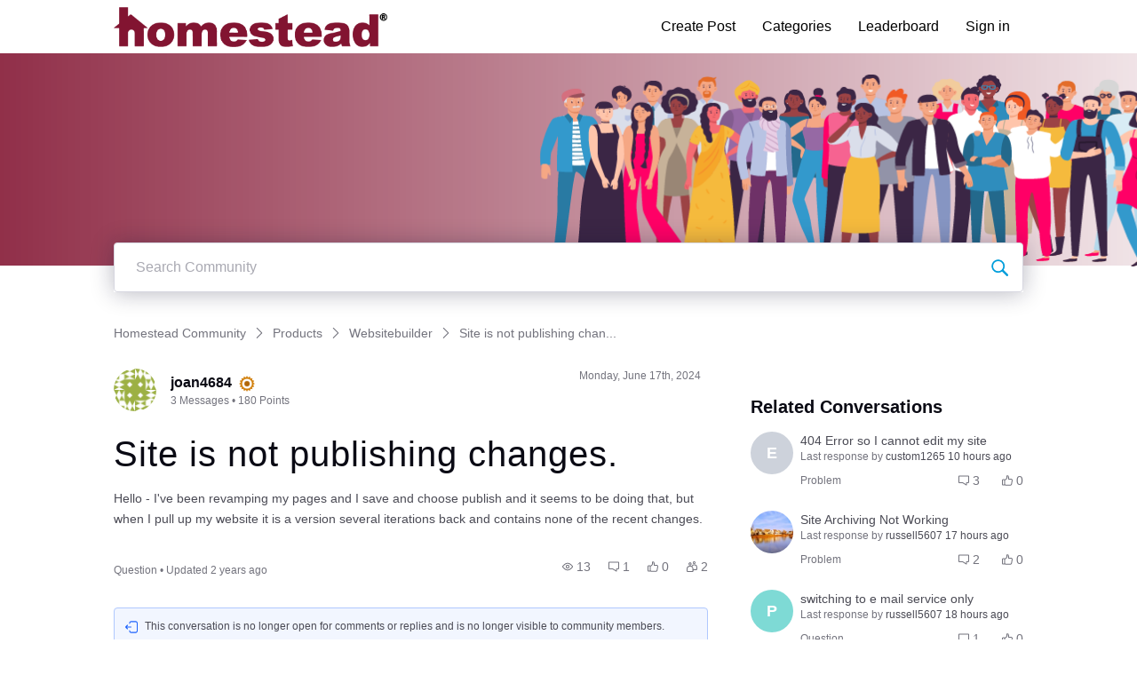

--- FILE ---
content_type: text/html; charset=utf-8
request_url: https://community.homestead.com/conversations/websitebuilder/site-is-not-publishing-changes/66709c84bc12464521e5d1ce
body_size: 17112
content:

    <!doctype html>
    <html lang="en">
      <head>
        <meta http-equiv="X-UA-Compatible" content="IE=edge" />
        <meta http-equiv="Content-Type" content="text/html; charset=utf-8" />
        <meta name="viewport" content="width=device-width, initial-scale=1" />
        <link rel="preload" as="script" crossorigin href="https://prod-care-community-cdn.sprinklr.com/community/vendor.e594d87592559f443292.js">
        
         <link href="https://prod-care-community-cdn.sprinklr.com/community/main_60f3814e32d130f7740a.css" type="text/css" rel="stylesheet">
         <link rel="preload" as="script" crossorigin href="https://prod-care-community-cdn.sprinklr.com/community/en.main_10bf789cb0ee6a330573.js">

        <!-- head tag -->
        <link rel="preload" href="https://sprcdn-assets.sprinklr.com/1559/b9fa2603-b5f8-425f-9179-701ed474f181-376582799.png" as="image">
        
  
      <style data-emotion-css="0 1our9mn x159yc 8atqhb 6gs9hh 18467a uodor8 1jsohtw kn46u7 1ry1tx8 i8uyyt jp8xm2 okc7pe 1pj99nl xgr949 4kxq1q mqkajv 13o7eu2 x4dmss 1ghapnm 2sedfi lp34j5 sskn3q 1ldo00z jlx8fa 1y573ad 1f6athd 1pqp1k5 1qcn5js dsdsa9 1nbdmzf 1ez656x 1iafi4w cfe4ql u7slgy 1as8lqf" nonce="f75e6014-bc7f-489c-addb-e567e8112239">@media only screen and (min-width: 768px){.css-1our9mn{width:80%!important;}}@media only screen and (min-width: 768px){.css-x159yc{max-width:1200px!important;}}.css-8atqhb{width:100%;}.css-6gs9hh{width:70%;}.css-18467a{width:30%;}.css-uodor8{border-radius:50%;}.css-1jsohtw{height:48px;}.css-kn46u7{width:48px;height:48px;}.css-1ry1tx8{font-family:-apple-system,BlinkMacSystemFont,Roboto,Segoe UI,Noto Sans,Helvetica Neue,Helvetica,sans-serif;color:#0a0a14;}.css-i8uyyt{font-weight:600;font-size:16px;}.css-i8uyyt mobile{font-size:16px;}.css-jp8xm2{font-size:12px;line-height:17px;}.css-okc7pe{font-size:14px;line-height:20px;}.css-1pj99nl{font-weight:300;font-size:40px;}.css-1pj99nl mobile{font-size:28px;}.css-xgr949{background-color:!important;}.css-xgr949:hover{background-color:!important;}.css-xgr949:focus{background-color:!important;}.css-4kxq1q{background-color:!important;}.css-mqkajv{font-weight:600;font-size:20px;}.css-mqkajv mobile{font-size:20px;}.css-13o7eu2{display:block;}.css-x4dmss{-webkit-box-pack:justify;-webkit-justify-content:space-between;justify-content:space-between;}.css-1ghapnm{font-size:16px;line-height:22px;}.css-2sedfi{background:#efeff8;}.css-lp34j5{border-radius:50%;background:#efeff8;}.css-sskn3q{line-height:60px!important;}.css-1ldo00z{font-weight:600;font-size:28px;}.css-1ldo00z mobile{font-size:20px;}.css-jlx8fa{border-color:#d7d7e0;}.css-1y573ad{font-family:-apple-system,BlinkMacSystemFont,Roboto,Segoe UI,Noto Sans,Helvetica Neue,Helvetica,sans-serif;color:#0a0a14!important;background-color:#ffffff!important;border-color:#d7d7e0!important;}.css-1y573ad:focus{color:#0a0a14!important;background-color:#ffffff!important;border-color:#40a3f5!important;}.css-1f6athd{height:60px!important;background-color:#ffffff!important;}.css-1pqp1k5{color:#000000!important;background-color:!important;}.css-1pqp1k5:hover{color:#000000!important;background-color:#f0f0f3!important;}.css-1pqp1k5:focus{color:#000000!important;background-color:#f0f0f3!important;}.css-1qcn5js{background-color:!important;}.css-1qcn5js >p{color:#000000!important;}.css-1qcn5js:hover{background-color:#f0f0f3!important;}.css-1qcn5js:hover >p{color:#000000!important;}.css-1qcn5js:focus{background-color:#f0f0f3!important;}.css-1qcn5js:focus >p{color:#000000!important;}.css-dsdsa9{font-family:-apple-system,BlinkMacSystemFont,Roboto,Segoe UI,Noto Sans,Helvetica Neue,Helvetica,sans-serif;color:#4b4b55;}.css-1nbdmzf{background-image:url(https://sprcdn-assets.sprinklr.com/1559/fae44c18-2b34-4d74-b863-63c60bdf28d9-1865703584.png);}.css-1ez656x >svg{fill:#861531!important;}.css-1iafi4w{color:#861531!important;-webkit-text-decoration:undefined;text-decoration:undefined;}.css-1iafi4w:hover{color:#601125!important;-webkit-text-decoration:underline;text-decoration:underline;}.css-1iafi4w:focus{color:#601125!important;-webkit-text-decoration:underline;text-decoration:underline;}.css-1iafi4w:visited{color:#861531!important;-webkit-text-decoration:none;text-decoration:none;}.css-1iafi4w >.svg{fill:#861531!important;}.css-cfe4ql{color:#861531!important;}.css-u7slgy{background-color:#861531!important;}.css-1as8lqf.is-focused .Select-control{border-color:#40a3f5!important;}.css-1as8lqf.is-open .Select-arrow{fill:#40a3f5!important;}</style><style type="text/css" nonce="f75e6014-bc7f-489c-addb-e567e8112239"></style>
      <title data-react-helmet="true">‎Site is not publishing changes. | Homestead Community</title>
      <meta data-react-helmet="true" property="og:url" content="https://community.homestead.com/conversations/websitebuilder/site-is-not-publishing-changes/66709c84bc12464521e5d1ce"/><meta data-react-helmet="true" property="og:site_name" content="Homestead Community"/><meta data-react-helmet="true" name="theme-color" content="#40a3f5"/><meta data-react-helmet="true" name="google-site-verification" content="_671Idxe6QLyNzwckvTrVCI16r1xzDOSuHhA6VPHj_g"/><meta data-react-helmet="true" name="title" content="Site is not publishing changes. | Homestead Community"/><meta data-react-helmet="true" name="description" content="Hello - I&#x27;ve been revamping my pages and I save and choose publish and it seems to be doing that, but when I pull up my website it is a version several iterations back and contains none of the rece..."/><meta data-react-helmet="true" property="og:title" content="Site is not publishing changes. | Homestead Community"/><meta data-react-helmet="true" property="og:description" content="Hello - I&#x27;ve been revamping my pages and I save and choose publish and it seems to be doing that, but when I pull up my website it is a version several iterations back and contains none of the rece..."/><meta data-react-helmet="true" property="og:type" content="article"/><meta data-react-helmet="true" property="article:section" content/><meta data-react-helmet="true" property="article:published_time" content="2024-06-17T20:28:52.964Z"/><meta data-react-helmet="true" property="article:modified_time" content="2024-06-17T21:54:03.911Z"/><meta data-react-helmet="true" property="article:author" content="https://community.homestead.com/users/5f2a86fd49d3ca6688b0710e"/><meta data-react-helmet="true" property="og:image" content="https://sprcdn-assets.sprinklr.com/1559/82510fc2-89cc-4a71-9826-d43259782b4d-402725652.png"/><meta data-react-helmet="true" name="twitter:card" content="summary"/><meta data-react-helmet="true" name="twitter:title" content="Site is not publishing changes. | Homestead Community"/><meta data-react-helmet="true" name="twitter:description" content="Hello - I&#x27;ve been revamping my pages and I save and choose publish and it seems to be doing that, but when I pull up my website it is a version several iterations back and contains none of the rece..."/><meta data-react-helmet="true" name="twitter:image" content="https://sprcdn-assets.sprinklr.com/1559/82510fc2-89cc-4a71-9826-d43259782b4d-402725652.png"/><meta data-react-helmet="true" name="robots" content="noindex"/>
      <link data-react-helmet="true" rel="icon" href="https://sprcdn-assets.sprinklr.com/1559/f8c5432a-cbb0-46a9-8373-939d1dbed0dd-649686176.png"/><link data-react-helmet="true" rel="canonical" href="https://community.homestead.com/conversations/websitebuilder/site-is-not-publishing-changes/66709c84bc12464521e5d1ce"/><link data-react-helmet="true" rel="manifest" href="https://community.homestead.com/manifest.json"/>
      
      <script data-react-helmet="true" type="application/ld+json" nonce="f75e6014-bc7f-489c-addb-e567e8112239">{
  "@context": "https://schema.org",
  "@type": "BreadcrumbList",
  "itemListElement": [{
    "@type": "ListItem",
    "position": 1,
    "item": "https://community.homestead.com/",
    "name": "Homestead Community"
  },{
    "@type": "ListItem",
    "position": 2,
    "item": "https://community.homestead.com/categories/products/5f2a85650e12fe32ecd1282d",
    "name": "Products"
  },{
    "@type": "ListItem",
    "position": 3,
    "item": "https://community.homestead.com/topics/websitebuilder/5f2a856a0e12fe32ecd12842",
    "name": "Websitebuilder"
  },{
    "@type": "ListItem",
    "position": 4,
    
    "name": "Site is not publishing changes."
  }]
}</script>
       <link href="https://prod-care-community-cdn.sprinklr.com/community/PageLayoutRenderer_67cc50997eb244ea32d8.css" type="text/css" rel="stylesheet"> <link href="https://prod-care-community-cdn.sprinklr.com/community/NavBar_cae85de54fe20ef71979.css" type="text/css" rel="stylesheet"> <link href="https://prod-care-community-cdn.sprinklr.com/community/BannerContainer_c61a322ecd994bbe365d.css" type="text/css" rel="stylesheet"> <link href="https://prod-care-community-cdn.sprinklr.com/community/BreadCrumbsWidgetContainer_e1e954205fef84993eba.css" type="text/css" rel="stylesheet"> <link href="https://prod-care-community-cdn.sprinklr.com/community/ConversationEntityContainer_f65fc7a040bf374bf948.css" type="text/css" rel="stylesheet"> <link href="https://prod-care-community-cdn.sprinklr.com/community/CommentCreationEntityContainer_6e5d6c142be2a3ddc76c.css" type="text/css" rel="stylesheet"> <link href="https://prod-care-community-cdn.sprinklr.com/community/ConversationResponsesEntity_0c3b0d36d448d751e3bc.css" type="text/css" rel="stylesheet"> <link href="https://prod-care-community-cdn.sprinklr.com/community/CommentListContainer_211234d9294db03c7cea.css" type="text/css" rel="stylesheet"> <link href="https://prod-care-community-cdn.sprinklr.com/community/SelectBoxContainer_2003b1fb855b1494ba37.css" type="text/css" rel="stylesheet"> <link href="https://prod-care-community-cdn.sprinklr.com/community/ReplyListContainer_ff224086960538dad187.css" type="text/css" rel="stylesheet"> <link href="https://prod-care-community-cdn.sprinklr.com/community/RelatedPostsContainer_3e057790993ec86ad8ec.css" type="text/css" rel="stylesheet"> <link href="https://prod-care-community-cdn.sprinklr.com/community/RelatedTopicsContainer_a1da096a94500653a083.css" type="text/css" rel="stylesheet"> <link href="https://prod-care-community-cdn.sprinklr.com/community/Authentication_53e789011e90e3ddbf42.css" type="text/css" rel="stylesheet"> <link href="https://prod-care-community-cdn.sprinklr.com/community/FullSearchBar_140c9fa207a45f3594a5.css" type="text/css" rel="stylesheet">
       <link rel="preload" as="script" crossorigin href="https://prod-care-community-cdn.sprinklr.com/community/en.ConversationPage_85b3a146a19bfb1f4455.15.js"> <link rel="preload" as="script" crossorigin href="https://prod-care-community-cdn.sprinklr.com/community/en.PageLayoutRenderer_3609e591a75193507b50.255.js"> <link rel="preload" as="script" crossorigin href="https://prod-care-community-cdn.sprinklr.com/community/en.NavBarContainer_61fa1cf2c912f6b0fc98.243.js"> <link rel="preload" as="script" crossorigin href="https://prod-care-community-cdn.sprinklr.com/community/en.NavBar_8743a28c887a0d5222a3.242.js"> <link rel="preload" as="script" crossorigin href="https://prod-care-community-cdn.sprinklr.com/community/en.BannerContainer_9b853c1bf16645612e15.84.js"> <link rel="preload" as="script" crossorigin href="https://prod-care-community-cdn.sprinklr.com/community/en.BreadCrumbsWidgetContainer_451c154bbe19c4333d55.91.js"> <link rel="preload" as="script" crossorigin href="https://prod-care-community-cdn.sprinklr.com/community/en.ConversationEntityContainer_d84348ecdda536404c57.144.js"> <link rel="preload" as="script" crossorigin href="https://prod-care-community-cdn.sprinklr.com/community/en.CommentCreationEntityContainer_3d6c97e5587678ea1981.128.js"> <link rel="preload" as="script" crossorigin href="https://prod-care-community-cdn.sprinklr.com/community/en.ConversationResponsesEntity_005258e670fddf13c2a6.158.js"> <link rel="preload" as="script" crossorigin href="https://prod-care-community-cdn.sprinklr.com/community/en.CommentListContainer_9f0b859f9b3d5bba9045.129.js"> <link rel="preload" as="script" crossorigin href="https://prod-care-community-cdn.sprinklr.com/community/en.SelectBoxContainer_eb10b4f3c97aa61e8938.289.js"> <link rel="preload" as="script" crossorigin href="https://prod-care-community-cdn.sprinklr.com/community/en.ReplyListContainer_a50a1bfa9858c3f7a165.285.js"> <link rel="preload" as="script" crossorigin href="https://prod-care-community-cdn.sprinklr.com/community/en.RelatedPostsContainer_82b3c4e897ef2f626d32.279.js"> <link rel="preload" as="script" crossorigin href="https://prod-care-community-cdn.sprinklr.com/community/en.RelatedTopicsContainer_ca2293bf7610d8487a55.284.js"> <link rel="preload" as="script" crossorigin href="https://prod-care-community-cdn.sprinklr.com/community/en.CustomHTMLContainer_231f5cf5c66e1721ed56.165.js"> <link rel="preload" as="script" crossorigin href="https://prod-care-community-cdn.sprinklr.com/community/en.Authentication_713997f77df8a0abe0f3.0.js"> <link rel="preload" as="script" crossorigin href="https://prod-care-community-cdn.sprinklr.com/community/en.FullSearchBar_fb5908e3f867bf53ca93.200.js">
    </head>
    <body leftmargin="0" topmargin="0" rightmargin="0" bottommargin="0" marginwidth="0" marginheight="0" class="ltr">
      <script nonce="f75e6014-bc7f-489c-addb-e567e8112239">
        window.__PRELOADED_STATE__ = "%7B%22routing%22%3A%7B%22location%22%3A%7B%22pathname%22%3A%22%2F%22%2C%22search%22%3A%22%22%2C%22hash%22%3A%22%22%2C%22state%22%3Anull%2C%22key%22%3A%22h99eivbs%22%7D%2C%22action%22%3A%22POP%22%7D%2C%22communityId%22%3A%2218625bcc-2014-418f-a6bf-35b74df5be9f%22%2C%22csrfToken%22%3Anull%2C%22language%22%3A%22en_US%22%2C%22basename%22%3Anull%2C%22publicHeaders%22%3A%7B%22user-agent%22%3A%22Mozilla%2F5.0%20(Macintosh%3B%20Intel%20Mac%20OS%20X%2010_15_7)%20AppleWebKit%2F537.36%20(KHTML%2C%20like%20Gecko)%20Chrome%2F131.0.0.0%20Safari%2F537.36%3B%20ClaudeBot%2F1.0%3B%20%2Bclaudebot%40anthropic.com)%22%2C%22X-COMMUNITY-IP%22%3A%2218.217.168.3%22%7D%2C%22theme%22%3Anull%2C%22country%22%3Anull%2C%22version%22%3Anull%2C%22nonce%22%3A%22f75e6014-bc7f-489c-addb-e567e8112239%22%2C%22enterpriseCaptchaEnabled%22%3Atrue%2C%22communitySettings%22%3A%7B%22settings%22%3A%7B%22overview%22%3A%7B%22details%22%3A%7B%22organizationName%22%3A%22Endurance%20%22%2C%22language%22%3A%22en_US%22%2C%22communityName%22%3A%22Homestead%20Community%22%2C%22communityDescription%22%3A%22Our%20employees%20and%20other%20customers%20are%20eager%20to%20answer%20your%20questions.%20You%20can%20also%20share%20comments%2C%20feedback%2C%20and%20ideas%20make%20this%20community%2C%20and%20our%20products%2C%20the%20best%20available.%22%7D%7D%2C%22branding%22%3A%7B%22logos%22%3A%7B%22companyLogos%22%3A%7B%22companyLogoNormal%22%3A%22https%3A%2F%2Fsprcdn-assets.sprinklr.com%2F1559%2F82510fc2-89cc-4a71-9826-d43259782b4d-402725652.png%22%2C%22companyLogo48%22%3A%22https%3A%2F%2Fsprcdn-assets.sprinklr.com%2F1559%2Fa03ec8bb-31ee-4df0-9c26-218dcf31aed7-1015874833.png%22%2C%22companyLogo192%22%3A%22https%3A%2F%2Fsprcdn-assets.sprinklr.com%2F1559%2F416ef8d1-f390-4b2a-9677-dcbd42cdc437-2048260446.png%22%7D%2C%22faviconLogos%22%3A%7B%22faviconLogo16%22%3A%22https%3A%2F%2Fsprcdn-assets.sprinklr.com%2F1559%2Ff8c5432a-cbb0-46a9-8373-939d1dbed0dd-649686176.png%22%7D%7D%2C%22typographyHeader%22%3A%7B%22fontFamily%22%3A%22-apple-system%2CBlinkMacSystemFont%2CRoboto%2CSegoe%20UI%2CNoto%20Sans%2CHelvetica%20Neue%2CHelvetica%2Csans-serif%22%2C%22color%22%3A%22%230a0a14%22%2C%22heading1%22%3A%7B%22fontSize%22%3A%2240px%22%2C%22fontWeight%22%3A%22300%22%2C%22mobileFontSize%22%3A%2228px%22%7D%2C%22heading2%22%3A%7B%22fontSize%22%3A%2238px%22%2C%22fontWeight%22%3A%22600%22%2C%22mobileFontSize%22%3A%2228px%22%7D%2C%22heading3%22%3A%7B%22fontSize%22%3A%2228px%22%2C%22fontWeight%22%3A%22600%22%2C%22mobileFontSize%22%3A%2220px%22%7D%2C%22heading4%22%3A%7B%22fontSize%22%3A%2220px%22%2C%22fontWeight%22%3A%22600%22%2C%22mobileFontSize%22%3A%2220px%22%7D%2C%22heading5%22%3A%7B%22fontSize%22%3A%2216px%22%2C%22fontWeight%22%3A%22600%22%2C%22mobileFontSize%22%3A%2216px%22%7D%2C%22heading6%22%3A%7B%22fontSize%22%3A%2214px%22%2C%22fontWeight%22%3A%22600%22%2C%22mobileFontSize%22%3A%2214px%22%7D%7D%2C%22typographyBody%22%3A%7B%22fontFamily%22%3A%22-apple-system%2CBlinkMacSystemFont%2CRoboto%2CSegoe%20UI%2CNoto%20Sans%2CHelvetica%20Neue%2CHelvetica%2Csans-serif%22%2C%22color%22%3A%22%234b4b55%22%2C%22small%22%3A%7B%22fontSize%22%3A%2211px%22%2C%22lineHeight%22%3A%2215px%22%7D%2C%22normal%22%3A%7B%22fontSize%22%3A%2212px%22%2C%22lineHeight%22%3A%2217px%22%7D%2C%22large%22%3A%7B%22fontSize%22%3A%2214px%22%2C%22lineHeight%22%3A%2220px%22%7D%2C%22xlarge%22%3A%7B%22fontSize%22%3A%2216px%22%2C%22lineHeight%22%3A%2222px%22%7D%7D%2C%22colors%22%3A%7B%22primary%22%3A%7B%22color%22%3A%22%2340a3f5%22%2C%22backgroundColor%22%3A%22%23ffffff%22%7D%2C%22success%22%3A%7B%22color%22%3A%22%2320b796%22%2C%22backgroundColor%22%3A%22%22%7D%2C%22warning%22%3A%7B%22color%22%3A%22%23ffd200%22%2C%22backgroundColor%22%3A%22%22%7D%2C%22danger%22%3A%7B%22color%22%3A%22%23fc374b%22%2C%22backgroundColor%22%3A%22%22%7D%2C%22page%22%3A%7B%22backgroundColor%22%3A%22%23ffffff%22%7D%2C%22placeholder%22%3A%7B%22color%22%3A%22%239b9ba5%22%7D%7D%2C%22buttons%22%3A%7B%22normal%22%3A%7B%22backgroundColor%22%3A%22%23861531%22%2C%22borderColor%22%3A%22%23861531%22%2C%22color%22%3A%22%23ffffff%22%2C%22fontWeight%22%3A%22400%22%2C%22hover%22%3A%7B%22backgroundColor%22%3A%22%23601125%22%2C%22borderColor%22%3A%22%23601125%22%2C%22color%22%3A%22%23ffffff%22%7D%7D%2C%22inactive%22%3A%7B%22backgroundColor%22%3A%22%2382828c%22%2C%22borderColor%22%3A%22%239b9ba5%22%2C%22color%22%3A%22%23ffffff%22%2C%22fontWeight%22%3A%22400%22%2C%22hover%22%3A%7B%22backgroundColor%22%3A%22%239b9ba5%22%2C%22borderColor%22%3A%22%239b9ba5%22%2C%22color%22%3A%22%23ffffff%22%7D%7D%7D%2C%22links%22%3A%7B%22normal%22%3A%7B%22color%22%3A%22%23861531%22%2C%22textDecoration%22%3A%22underline%22%7D%2C%22hover%22%3A%7B%22color%22%3A%22%23601125%22%2C%22textDecoration%22%3A%22underline%22%7D%2C%22visited%22%3A%7B%22color%22%3A%22%23861531%22%2C%22textDecoration%22%3A%22none%22%7D%7D%2C%22forms%22%3A%7B%22textType%22%3A%7B%22normal%22%3A%7B%22color%22%3A%22%230a0a14%22%2C%22backgroundColor%22%3A%22%23ffffff%22%2C%22borderColor%22%3A%22%23d7d7e0%22%7D%2C%22focus%22%3A%7B%22color%22%3A%22%230a0a14%22%2C%22backgroundColor%22%3A%22%23ffffff%22%2C%22borderColor%22%3A%22%2340a3f5%22%7D%2C%22disabled%22%3A%7B%22color%22%3A%22%23a9a9b2%22%2C%22backgroundColor%22%3A%22%23efeff8%22%2C%22borderColor%22%3A%22%23d7d7e0%22%7D%7D%2C%22checkboxType%22%3A%7B%22normal%22%3A%7B%22backgroundColor%22%3A%22%23a9a9b2%22%7D%2C%22active%22%3A%7B%22backgroundColor%22%3A%22%2340a3f5%22%7D%2C%22disabled%22%3A%7B%22backgroundColor%22%3A%22%23e6e6e8%22%7D%7D%7D%2C%22navbar%22%3A%7B%22height%22%3A%2260%22%2C%22mobileHeight%22%3A%2248%22%2C%22color%22%3A%22%22%2C%22backgroundColor%22%3A%22%23ffffff%22%2C%22normal%22%3A%7B%22color%22%3A%22%23000000%22%2C%22backgroundColor%22%3A%22%22%7D%2C%22hover%22%3A%7B%22color%22%3A%22%23000000%22%2C%22backgroundColor%22%3A%22%23f0f0f3%22%7D%2C%22active%22%3A%7B%22color%22%3A%22%23000000%22%2C%22backgroundColor%22%3A%22%22%7D%7D%2C%22tabs%22%3A%7B%22normal%22%3A%7B%22color%22%3A%22%235f5f69%22%2C%22backgroundColor%22%3A%22%22%7D%2C%22hover%22%3A%7B%22color%22%3A%22%23861531%22%2C%22backgroundColor%22%3A%22%22%7D%2C%22active%22%3A%7B%22color%22%3A%22%23861531%22%2C%22backgroundColor%22%3A%22%22%2C%22highlightColor%22%3A%22%23861531%22%7D%7D%2C%22tooltips%22%3A%7B%22color%22%3A%22%234b4b55%22%2C%22backgroundColor%22%3A%22%23ffffff%22%7D%2C%22popupDialog%22%3A%7B%22backgroundColor%22%3A%22%230f0f17%22%2C%22borderColor%22%3A%22%22%2C%22opacity%22%3A%220.8%22%7D%2C%22avatars%22%3A%7B%22borderStyle%22%3A%22circular%22%2C%22borderRadius%22%3A%223%22%2C%22brandUserLogo%22%3A%22https%3A%2F%2Fsprcdn-assets.sprinklr.com%2F1559%2F8371d621-4a57-4fb8-b22a-5a9aa0688f29-1296275419.png%22%7D%2C%22screenSizesRange%22%3Anull%2C%22themeTokens%22%3Anull%2C%22editor%22%3Anull%2C%22icon%22%3Anull%2C%22directMessaging%22%3Anull%2C%22loader%22%3Anull%7D%2C%22content%22%3A%7B%22loginPage%22%3A%7B%22loginProviders%22%3A%7B%22enableEmailPasswordAuth%22%3Afalse%2C%22enableFastpass%22%3Atrue%2C%22fastpassLabel%22%3A%22Homestead%20FastPass%22%2C%22fastpassUrl%22%3A%22https%3A%2F%2Fwww.homestead.com%2F~site%2Fjws%2FcommunityFastPassScript.action%22%2C%22legalText%22%3A%22By%20signing%20in%20you%20agree%20to%20Homestead's%20Terms%20of%20Service%2C%20Privacy%20Policy%5Cn%20%20%20%20%20%20%20%20%20%20%20%20%20%20%20%20%20%20%20%20%20%20%20%20%20%20%20%20%20%20%20%20%20%20%20%20%20%20%20%20%20%20%20%20%20%20%20%20%20%20%20%20%20%20%20%20%20%20%20%20%20%20%20%20%20%20%20%20%20%20%20%20%20%20%20%20%20%20%20%20%20%20%20%20%20%20%20%20%20%20%20%20%20%20%20%5Cn%20%3Ca%20%20href%3D%5C%22https%3A%2F%2Fwww.homestead.com%2Flegal.html%5C%22%3ELegal%3C%2Fa%3E%20%7C%20%3Ca%20href%3D%5C%22%20https%3A%2F%2Fnewfold.com%2Fprivacy-center%5C%22%3EPrivacy%22%2C%22enabledSocialProviders%22%3A%5B%5D%7D%2C%22communityAccess%22%3A%7B%22pageHtml%22%3A%22%22%2C%22pageCSS%22%3A%22%22%7D%2C%22settings%22%3A%7B%7D%7D%2C%22signupPage%22%3A%7B%22settings%22%3A%7B%22termTextLabel%22%3A%22By%20clicking%20Sign%20up%2C%20you%20agree%20to%20our%20Terms%2C%20Data%20Policy%20and%20Cookie%20Policy.%22%2C%22screenerEnabled%22%3Afalse%2C%22screenerRequired%22%3Afalse%2C%22verifyEmailMandatory%22%3Afalse%2C%22userDetails%22%3A%7B%22firstname%22%3A%7B%22enabled%22%3Atrue%2C%22mandatory%22%3Atrue%2C%22name%22%3A%22First%20Name%22%7D%2C%22lastname%22%3A%7B%22enabled%22%3Atrue%2C%22mandatory%22%3Atrue%2C%22name%22%3A%22Last%20Name%22%7D%7D%2C%22employeeInfoEnabled%22%3Afalse%2C%22confirmationQuestionLabel%22%3A%22Are%20you%20an%20existing%20brand%20employee%3F%22%2C%22employeeIdLabel%22%3A%22Employee%20ID%22%2C%22employeeInfoRequired%22%3Afalse%7D%7D%2C%22conversationTypes%22%3A%7B%22conversationTypes%22%3A%5B%7B%22id%22%3A%22QUESTION%22%2C%22type%22%3A%22QUESTION%22%2C%22enabled%22%3Atrue%2C%22label%22%3A%22Question%22%2C%22allowCreation%22%3Atrue%2C%22disableTags%22%3Anull%7D%2C%7B%22id%22%3A%22PROBLEM%22%2C%22type%22%3A%22PROBLEM%22%2C%22enabled%22%3Atrue%2C%22label%22%3A%22Problem%22%2C%22allowCreation%22%3Atrue%2C%22disableTags%22%3Anull%7D%2C%7B%22id%22%3A%22IDEA%22%2C%22type%22%3A%22IDEA%22%2C%22enabled%22%3Atrue%2C%22label%22%3A%22Idea%22%2C%22allowCreation%22%3Atrue%2C%22disableTags%22%3Anull%7D%2C%7B%22id%22%3A%22PRAISE%22%2C%22type%22%3A%22PRAISE%22%2C%22enabled%22%3Atrue%2C%22label%22%3A%22Praise%22%2C%22allowCreation%22%3Atrue%2C%22disableTags%22%3Anull%7D%2C%7B%22id%22%3A%22ANNOUNCEMENT%22%2C%22type%22%3A%22ANNOUNCEMENT%22%2C%22enabled%22%3Atrue%2C%22label%22%3A%22Announcements%22%2C%22allowCreation%22%3Anull%2C%22disableTags%22%3Anull%7D%2C%7B%22id%22%3A%22ARTICLE%22%2C%22type%22%3A%22ARTICLE%22%2C%22enabled%22%3Atrue%2C%22label%22%3A%22Article%22%2C%22allowCreation%22%3Anull%2C%22disableTags%22%3Anull%7D%5D%7D%2C%22notificationPage%22%3A%7B%22heading%22%3A%22Notification%20Preferences%22%2C%22subHeading%22%3A%22Select%20the%20activities%20for%20which%20you%20want%20to%20be%20notified%22%2C%22notificationTypes%22%3A%5B%22EMAIL%22%2C%22WEB%22%5D%7D%2C%22survey%22%3A%7B%7D%2C%22conversationSetting%22%3A%7B%22restrictReply%22%3Afalse%2C%22editTimerEnabled%22%3Anull%2C%22deleteTimerEnabled%22%3Anull%2C%22editTimer%22%3Anull%2C%22deleteTimer%22%3Anull%2C%22allowPrivateComment%22%3Anull%2C%22canMarkReplyPrivate%22%3Anull%2C%22canMarkAnonFeedback%22%3Anull%2C%22linkInterceptEnabled%22%3Anull%2C%22interceptDomainsType%22%3Anull%2C%22whitelistDomains%22%3Anull%2C%22blacklistDomains%22%3Anull%2C%22disableLikeForAuthor%22%3Anull%2C%22canUnArchive%22%3Anull%2C%22unarchiveCF%22%3Anull%2C%22allowedAttachmentTypes%22%3Anull%2C%22isCustomAttachmentView%22%3Anull%2C%22attachmentHelpText%22%3Anull%2C%22isMultipleLayoutsEnabled%22%3Anull%2C%22enableJira%22%3Anull%2C%22jiraCreationGwId%22%3Anull%7D%2C%22conversationSearchPageSetting%22%3A%7B%7D%2C%22conversationCreatePage%22%3A%7B%22settings%22%3A%7B%22titleLabel%22%3A%22Title%22%2C%22titlePlaceholder%22%3A%22Enter%20title%20here...%22%2C%22titleMaxLength%22%3A140%2C%22descriptionLabel%22%3A%22Description%22%2C%22descriptionPlaceholder%22%3A%22Enter%20description%20here...%22%2C%22descriptionMinLength%22%3A1%2C%22descriptionMaxLength%22%3A10000%2C%22categoryEnabled%22%3Atrue%2C%22topicsEnabled%22%3Atrue%2C%22privateMessageEnabled%22%3Atrue%2C%22publicTagsEnabled%22%3Atrue%2C%22allowCreateTags%22%3Atrue%7D%7D%2C%22profilePage%22%3A%7B%22settings%22%3A%7B%22makeNameAnonymous%22%3Atrue%2C%22cannedResponseEnabled%22%3Atrue%7D%7D%2C%22kbSetting%22%3A%7B%7D%2C%22pollSetting%22%3A%7B%7D%2C%22eventSetting%22%3A%7B%7D%2C%22contestSetting%22%3A%7B%7D%2C%22groupsSetting%22%3A%7B%7D%2C%22gwSetting%22%3A%7B%7D%2C%22coursesSetting%22%3A%7B%7D%2C%22peerToPeerChatSetting%22%3A%7B%7D%2C%22liveChat%22%3A%7B%7D%2C%22seoSetting%22%3A%7B%22robotsTxtPage%22%3A%22User-agent%3A%20Mp3Bot%5CnDisallow%3A%20%2F%5Cn%5CnUser-agent%3A%20008%5CnDisallow%3A%20%2F%5Cn%5CnUser-agent%3A%20*%5CnDisallow%3A%20*%2Fleaderboard%24%5CnDisallow%3A%20*%2Flogin%24%22%2C%22noIndexCharCount%22%3Anull%2C%22noIndexPages%22%3Anull%7D%2C%22productsSetting%22%3A%7B%7D%2C%22customFieldsSetting%22%3A%7B%7D%2C%22postTemplatesSetting%22%3A%7B%7D%7D%2C%22gamification%22%3A%7B%22enabled%22%3Atrue%7D%2C%22screener%22%3A%7B%22headerConfig%22%3A%7B%22displayText%22%3A%22Screener%20Title%22%2C%22description%22%3A%22Screener%20Description%22%2C%22additional%22%3A%7B%22HEADER_IMAGE%22%3Atrue%2C%22DESCRIPTION%22%3Atrue%7D%7D%2C%22questionIdList%22%3A%5B%5D%2C%22questionsMap%22%3A%7B%7D%2C%22questionIdVsAnswers%22%3A%7B%7D%7D%2C%22advancedSettings%22%3A%7B%22settings%22%3A%7B%22sprLiveChat%22%3A%7B%7D%2C%22editor%22%3A%22TINYMCE%22%2C%22googleAnalytics%22%3Afalse%2C%22googleAccountId%22%3A%22%22%2C%22googleWebmasterCode%22%3A%22_671Idxe6QLyNzwckvTrVCI16r1xzDOSuHhA6VPHj_g%22%2C%22pageWidth%22%3A80%2C%22pageMaxWidth%22%3A1200%2C%22googleTagManager%22%3Atrue%2C%22gtmContainerId%22%3A%22GTM-W955HZ9%22%2C%22showSprLiveChatTnc%22%3Atrue%2C%22v2LayoutEnabled%22%3Atrue%2C%22sprinklrAnalytics%22%3Atrue%7D%7D%2C%22customizedLabels%22%3Anull%7D%7D%2C%22allAwards%22%3A%7B%22allAwardsById%22%3A%7B%225f2958bc6880ca2dc04d1d2d%22%3A%7B%22id%22%3A%225f2958bc6880ca2dc04d1d2d%22%2C%22type%22%3A%22BADGE%22%2C%22description%22%3A%22100000%20Points%22%2C%22imageUrl%22%3A%22https%3A%2F%2Fsprcdn-assets.sprinklr.com%2F1559%2F66c18c63-deb7-47fb-a891-503c17d01364-623361749%2F100k_p.png%22%2C%22order%22%3A0%2C%22name%22%3A%22100000%20Points%22%7D%2C%225f29578e6880ca2dc04d1d17%22%3A%7B%22id%22%3A%225f29578e6880ca2dc04d1d17%22%2C%22type%22%3A%22BADGE%22%2C%22description%22%3A%224000%20Points%22%2C%22imageUrl%22%3A%22https%3A%2F%2Fsprcdn-assets.sprinklr.com%2F1559%2Fee09c6ee-206d-4d1d-86af-1e6177b15e6d-1589014130%2F4k_p.png%22%2C%22order%22%3A0%2C%22name%22%3A%224000%20Points%22%7D%2C%225f295720c17a0650b8e72573%22%3A%7B%22id%22%3A%225f295720c17a0650b8e72573%22%2C%22type%22%3A%22BADGE%22%2C%22description%22%3A%222000%20Points%22%2C%22imageUrl%22%3A%22https%3A%2F%2Fsprcdn-assets.sprinklr.com%2F1559%2F087cc97b-66b4-424e-b85c-7e4ab5af1b39-1531755828%2F2k_p.png%22%2C%22order%22%3A0%2C%22name%22%3A%222000%20Points%22%7D%2C%225f2958836880ca2dc04d1d29%22%3A%7B%22id%22%3A%225f2958836880ca2dc04d1d29%22%2C%22type%22%3A%22BADGE%22%2C%22description%22%3A%2250000%20Points%22%2C%22imageUrl%22%3A%22https%3A%2F%2Fsprcdn-assets.sprinklr.com%2F1559%2Fecff743f-d1b6-4656-9a42-5b5297a4f597-1267552363%2F50k_p.png%22%2C%22order%22%3A0%2C%22name%22%3A%2250000%20Points%22%7D%2C%225f29581d49d3ca4720df5e74%22%3A%7B%22id%22%3A%225f29581d49d3ca4720df5e74%22%2C%22type%22%3A%22BADGE%22%2C%22description%22%3A%2210000%20Points%22%2C%22imageUrl%22%3A%22https%3A%2F%2Fsprcdn-assets.sprinklr.com%2F1559%2F2696bddd-d555-4685-a775-dc985b44b635-2012504935%2F10k_p.png%22%2C%22order%22%3A0%2C%22name%22%3A%2210000%20Points%22%7D%2C%225f29567f35f40c5b273d02c2%22%3A%7B%22id%22%3A%225f29567f35f40c5b273d02c2%22%2C%22type%22%3A%22BADGE%22%2C%22description%22%3A%22250%20Points%22%2C%22imageUrl%22%3A%22https%3A%2F%2Fsprcdn-assets.sprinklr.com%2F1559%2F74f1fac1-dd8b-44e9-946b-524f2f2ba4d1-1306300664%2F250_p.png%22%2C%22order%22%3A0%2C%22name%22%3A%22250%20Points%22%7D%2C%225f2958526880ca2dc04d1d21%22%3A%7B%22id%22%3A%225f2958526880ca2dc04d1d21%22%2C%22type%22%3A%22BADGE%22%2C%22description%22%3A%2220000%20Points%22%2C%22imageUrl%22%3A%22https%3A%2F%2Fsprcdn-assets.sprinklr.com%2F1559%2F2d6b4914-044b-42f9-8463-02396cbc7734-1394958680%2F20k_p.png%22%2C%22order%22%3A0%2C%22name%22%3A%2220000%20Points%22%7D%2C%225f2956b76880ca2dc04d1d0f%22%3A%7B%22id%22%3A%225f2956b76880ca2dc04d1d0f%22%2C%22type%22%3A%22BADGE%22%2C%22description%22%3A%22500%20Points%22%2C%22imageUrl%22%3A%22https%3A%2F%2Fsprcdn-assets.sprinklr.com%2F1559%2F63220093-717f-426a-b9f5-636cdfb1c569-1213064624%2F500_p.png%22%2C%22order%22%3A0%2C%22name%22%3A%22500%20Points%22%7D%2C%225f29575d49d3ca4720df5e6c%22%3A%7B%22id%22%3A%225f29575d49d3ca4720df5e6c%22%2C%22type%22%3A%22BADGE%22%2C%22description%22%3A%223000%20Points%22%2C%22imageUrl%22%3A%22https%3A%2F%2Fsprcdn-assets.sprinklr.com%2F1559%2F76578021-a9f8-4c97-99c5-2f0094f2ea9d-1560384979%2F3k_p.png%22%2C%22order%22%3A0%2C%22name%22%3A%223000%20Points%22%7D%2C%225f2956ed35f40c5b273d02c9%22%3A%7B%22id%22%3A%225f2956ed35f40c5b273d02c9%22%2C%22type%22%3A%22BADGE%22%2C%22description%22%3A%221000%20Points%22%2C%22imageUrl%22%3A%22https%3A%2F%2Fsprcdn-assets.sprinklr.com%2F1559%2Fe3c4043f-5136-4827-93c0-f83f6d4c5dfb-1503126677%2F1k_p.png%22%2C%22order%22%3A0%2C%22name%22%3A%221000%20Points%22%7D%2C%225f2957de917fbb32c4381f8a%22%3A%7B%22id%22%3A%225f2957de917fbb32c4381f8a%22%2C%22type%22%3A%22BADGE%22%2C%22description%22%3A%225000%20Points%22%2C%22imageUrl%22%3A%22https%3A%2F%2Fsprcdn-assets.sprinklr.com%2F1559%2F5465df3d-4f49-4adb-acd3-ad06f0a400e9-1617643281%2F5k_p.png%22%2C%22order%22%3A0%2C%22name%22%3A%225000%20Points%22%7D%2C%225f2955f1bd25506da2b6ade0%22%3A%7B%22id%22%3A%225f2955f1bd25506da2b6ade0%22%2C%22type%22%3A%22BADGE%22%2C%22description%22%3A%2275%20Points%22%2C%22imageUrl%22%3A%22https%3A%2F%2Fsprcdn-assets.sprinklr.com%2F1559%2F31b76265-ac89-468a-a557-dcf5fb292a46-1625031449%2F75_p.png%22%2C%22order%22%3A0%2C%22name%22%3A%2275%20Points%22%7D%2C%225f2956304833933924139681%22%3A%7B%22id%22%3A%225f2956304833933924139681%22%2C%22type%22%3A%22BADGE%22%2C%22description%22%3A%22100%20Points%22%2C%22imageUrl%22%3A%22https%3A%2F%2Fsprcdn-assets.sprinklr.com%2F1559%2F02be45d4-78e7-461e-a80a-da2ea696a17c-1958017196%2F100_p.png%22%2C%22order%22%3A0%2C%22name%22%3A%22100%20Points%22%7D%7D%2C%22loaded%22%3Atrue%7D%2C%22categoryListPage%22%3A%7B%22loading%22%3Atrue%7D%2C%22categoryPage%22%3A%7B%22loading%22%3Atrue%2C%22category%22%3A%7B%7D%7D%2C%22topicListPage%22%3A%7B%22loading%22%3Atrue%7D%2C%22topicPage%22%3A%7B%22topic%22%3A%7B%7D%7D%2C%22leaderboardPage%22%3A%7B%22isLoading%22%3Atrue%7D%2C%22conversationPage%22%3A%7B%22conversation%22%3A%7B%22id%22%3A%22Q29udmVyc2F0aW9uOjY2NzA5Yzg0YmMxMjQ2NDUyMWU1ZDFjZQ%3D%3D%22%2C%22conversationId%22%3A%2266709c84bc12464521e5d1ce%22%2C%22slug%22%3A%22site-is-not-publishing-changes-66709c84bc12464521e5d1ce%22%2C%22path%22%3A%22websitebuilder%2Fsite-is-not-publishing-changes%2F66709c84bc12464521e5d1ce%22%2C%22title%22%3A%22Site%20is%20not%20publishing%20changes.%22%2C%22type%22%3A%22QUESTION%22%2C%22status%22%3Anull%2C%22createdAt%22%3A1718656132964%2C%22replyCount%22%3A1%2C%22likeCount%22%3A0%2C%22isPlainText%22%3Afalse%2C%22liked%22%3Afalse%2C%22flagged%22%3Afalse%2C%22followed%22%3Afalse%2C%22upVoted%22%3Afalse%2C%22voted%22%3Afalse%2C%22downVoted%22%3Afalse%2C%22followCount%22%3A2%2C%22readCount%22%3A12%2C%22voteCount%22%3A0%2C%22helpfulCount%22%3A0%2C%22closed%22%3Afalse%2C%22hasAcceptedComment%22%3Afalse%2C%22hasOfficialComment%22%3Afalse%2C%22isPrivate%22%3Afalse%2C%22escalated%22%3Afalse%2C%22nominationStatus%22%3Anull%2C%22sprUrl%22%3A%22https%3A%2F%2Fspace.sprinklr.com%2Fnew%3FqId%3DCOMMUNITY-%3A-229-%3A-66709c84bc12464521e5d1ce-%3A-ACCOUNT-%3A-490313%26qTyp%3DUNIVERSAL%22%2C%22content%22%3A%22%3Cp%20style%3D%5C%22margin%3A%200%3B%5C%22%3EHello%20-%20I've%20been%20revamping%20my%20pages%20and%20I%20save%20and%20choose%20publish%20and%20it%20seems%20to%20be%20doing%20that%2C%20but%20when%20I%20pull%20up%20my%20website%20it%20is%20a%20version%20several%20iterations%20back%20and%20contains%20none%20of%20the%20recent%20changes.%3C%2Fp%3E%22%2C%22message%22%3A%22%3Cp%20style%3D%5C%22margin%3A%200%3B%5C%22%3EHello%20-%20I've%20been%20revamping%20my%20pages%20and%20I%20save%20and%20choose%20publish%20and%20it%20seems%20to%20be%20doing%20that%2C%20but%20when%20I%20pull%20up%20my%20website%20it%20is%20a%20version%20several%20iterations%20back%20and%20contains%20none%20of%20the%20recent%20changes.%3C%2Fp%3E%22%2C%22coverImage%22%3Anull%2C%22metaTitle%22%3Anull%2C%22metaDescription%22%3Anull%2C%22tags%22%3A%5B%22website%20builder%22%5D%2C%22attachments%22%3A%5B%5D%2C%22deleted%22%3Afalse%2C%22spam%22%3Afalse%2C%22moderationStatus%22%3Anull%2C%22moderationDetails%22%3Anull%2C%22archived%22%3Atrue%2C%22merged%22%3Afalse%2C%22read%22%3Afalse%2C%22bookmarked%22%3Afalse%2C%22totalFeedbackCount%22%3A0%2C%22chatId%22%3Anull%2C%22mergedIntoTitle%22%3Anull%2C%22mergedIntoPath%22%3Anull%2C%22isCommentAllowed%22%3Atrue%2C%22forkedFromMessagePath%22%3Anull%2C%22forkedFromMessageType%22%3Anull%2C%22indexDisabled%22%3Afalse%2C%22escalatedAt%22%3Anull%2C%22escalatedById%22%3Anull%2C%22escalatedByUsername%22%3Anull%2C%22providedFeedback%22%3A%22%22%2C%22lastActivityAt%22%3A1718661243911%2C%22isBrandPost%22%3Afalse%2C%22isEdited%22%3Afalse%2C%22hierarchy%22%3A%5B%7B%22id%22%3A%225f2a85650e12fe32ecd1282d%22%2C%22name%22%3A%22Products%22%2C%22slug%22%3A%22products-5f2a85650e12fe32ecd1282d%22%2C%22path%22%3A%22products%2F5f2a85650e12fe32ecd1282d%22%2C%22type%22%3A%22CATEGORY%22%2C%22uniqueIdentifier%22%3A%22products%22%2C%22lSContent%22%3A%7B%7D%2C%22imageUrl%22%3A%22https%3A%2F%2Fsprcdn-assets.sprinklr.com%2F1559%2Fa293c2bb-c6af-4385-b8fb-98ce974d8de7-1956054114%2FP3_p.png%22%2C%22messageApprovalWorkflowEnabled%22%3Afalse%2C%22title%22%3A%22Products%22%7D%2C%7B%22id%22%3A%225f2a856a0e12fe32ecd12842%22%2C%22name%22%3A%22Websitebuilder%22%2C%22slug%22%3A%22websitebuilder-5f2a856a0e12fe32ecd12842%22%2C%22path%22%3A%22websitebuilder%2F5f2a856a0e12fe32ecd12842%22%2C%22type%22%3A%22TOPIC%22%2C%22description%22%3A%22Need%20help%20with%20the%20new%20Homestead%20Websitebuilder%3F%20This%20category%20contains%20instructional%20topics%20on%20using%20our%20new%20Websitebuilder.%22%2C%22lSContent%22%3A%7B%7D%2C%22messageApprovalWorkflowEnabled%22%3Afalse%2C%22title%22%3A%22Websitebuilder%22%7D%5D%2C%22topicId%22%3A%225f2a856a0e12fe32ecd12842%22%2C%22customFields%22%3A%7B%7D%2C%22country%22%3A%22%22%2C%22order%22%3Anull%2C%22pinInfo%22%3Anull%2C%22pinned%22%3Afalse%2C%22author%22%3A%7B%22id%22%3A%225f2a86fd49d3ca6688b0710e%22%2C%22username%22%3A%22joan4684%22%2C%22avatar%22%3A%22https%3A%2F%2Fprod-content-care-community-cdn.sprinklr.com%2F18625bcc-2014-418f-a6bf-35b74df5be9f%2FprofileImagesjoan4684-70579220-26ac-4cae-90af-c777aed67756-1033120945%22%2C%22fullName%22%3Anull%2C%22brandUser%22%3Afalse%2C%22isAnonymous%22%3Afalse%2C%22rankIds%22%3A%5B%5D%2C%22badgeIds%22%3A%5B%225f2956304833933924139681%22%5D%2C%22totalContentAuthored%22%3A3%2C%22conversationsAuthored%22%3A3%2C%22points%22%3A180%2C%22signature%22%3Anull%2C%22roleSignatures%22%3A%5B%5D%7D%7D%2C%22loading%22%3Afalse%7D%2C%22editConversationComposer%22%3A%7B%22isLoading%22%3Atrue%7D%2C%22profilePage%22%3A%7B%7D%2C%22profileEditPage%22%3A%7B%22isLoading%22%3Atrue%7D%2C%22supportRequestPage%22%3A%7B%7D%2C%22notFoundPage%22%3A%7B%7D%2C%22customPage%22%3A%7B%7D%2C%22pollPage%22%3A%7B%7D%2C%22contestPage%22%3A%7B%7D%2C%22contestEntryPage%22%3A%7B%7D%2C%22events%22%3A%7B%7D%2C%22conversationList%22%3A%7B%7D%2C%22searchConversationList%22%3A%7B%7D%2C%22sidebarConversationList%22%3A%7B%7D%2C%22sidebarLeaderboardList%22%3A%7B%7D%2C%22authentication%22%3A%7B%22credentials%22%3A%7B%7D%2C%22logged%22%3Afalse%2C%22errorMessage%22%3Anull%2C%22authenticating%22%3Afalse%7D%2C%22changePassword%22%3A%7B%22success%22%3Afalse%7D%2C%22modal%22%3A%7B%22modalQueue%22%3A%5B%5D%2C%22display%22%3A%7B%7D%2C%22payload%22%3A%7B%7D%7D%2C%22topicFilter%22%3A%7B%7D%2C%22tagFilter%22%3A%7B%7D%2C%22conversationForm%22%3A%7B%7D%2C%22caseCreationForm%22%3A%7B%7D%2C%22commentList%22%3A%7B%22loading%22%3Afalse%2C%22page%22%3A1%2C%22totalCount%22%3A1%2C%22pageNumber%22%3A0%2C%22comments%22%3A%5B%7B%22id%22%3A%22Q29tbWVudDo2NjcwYjA3YjU0NWIxYTRlYmE5YTcxY2I%3D%22%2C%22commentId%22%3A%226670b07b545b1a4eba9a71cb%22%2C%22createdAt%22%3A1718661243911%2C%22type%22%3A%22comment%22%2C%22isPlainText%22%3Afalse%2C%22content%22%3A%22%3Cp%20style%3D%5C%22margin%3A%200%3B%5C%22%3EThat%20is%20usually%20a%20cache%20problem%2C%20like%20your%20computer%20is%20remembering%20the%20old%20stuff.%26nbsp%3B%20As%20much%20as%20I%20hate%20to%20tell%20anyone%20to%20do%20it%2C%20you%20COULD%20clear%20the%20cache.%26nbsp%3B%20But%20first%2C%20try%20opening%20it%20in%20a%20completely%20different%20browser%20like%20Firefox%20or%20an%20Incognito%20window%20and%20see%20if%20you%20see%20those%20changes.%26nbsp%3B%20That%20will%20tell%20you%20if%20the%20changes%20%5C%22took.%5C%22%26nbsp%3B%20if%20they%20didn't%20get%20in%20touch%20with%20customer%20service%20at%20800-710-1998%20between%209%20and%206%20EDT.%3C%2Fp%3E%22%2C%22forked%22%3Afalse%2C%22forkedToMessagePath%22%3Anull%2C%22forkedToMessageType%22%3Anull%2C%22liked%22%3Afalse%2C%22likeCount%22%3A0%2C%22read%22%3Afalse%2C%22flagged%22%3Afalse%2C%22isEdited%22%3Afalse%2C%22isPrivate%22%3Afalse%2C%22spam%22%3Afalse%2C%22chatId%22%3Anull%2C%22entityType%22%3A%22COMMENT%22%2C%22customFields%22%3A%7B%7D%2C%22moderationStatus%22%3Anull%2C%22attachments%22%3A%5B%5D%2C%22forkedFromMessagePath%22%3Anull%2C%22forkedFromMessageType%22%3Anull%2C%22replyCount%22%3A0%2C%22accepted%22%3Afalse%2C%22official%22%3Afalse%2C%22author%22%3A%7B%22id%22%3A%225f2a880ac17a0646ff78a57a%22%2C%22username%22%3A%22lynn1286%22%2C%22avatar%22%3A%22https%3A%2F%2Fprod-content-care-community-cdn.sprinklr.com%2F18625bcc-2014-418f-a6bf-35b74df5be9f%2FprofileImageslynn1286-048931b7-dc56-49f0-8a04-0c010435fe57-880962285%22%2C%22fullName%22%3Anull%2C%22brandUser%22%3Afalse%2C%22isAnonymous%22%3Afalse%2C%22conversationsAuthored%22%3A21%2C%22totalContentAuthored%22%3A568%2C%22points%22%3A12292%2C%22rankIds%22%3A%5B%5D%2C%22badgeIds%22%3A%5B%225f2957de917fbb32c4381f8a%22%2C%225f29581d49d3ca4720df5e74%22%5D%2C%22signature%22%3Anull%2C%22roleSignatures%22%3A%5B%5D%7D%2C%22metaDescription%22%3Anull%2C%22replyPageNum%22%3Anull%2C%22replies%22%3A%5B%5D%2C%22minLoadedPage%22%3A1%2C%22maxLoadedPage%22%3A1%7D%5D%7D%2C%22textEditorComment%22%3A%7B%7D%2C%22snackbar%22%3A%7B%22id%22%3A-1%7D%2C%22communityStats%22%3A%7B%22loading%22%3Atrue%7D%2C%22relatedPosts%22%3A%7B%7D%2C%22caseStatusFilter%22%3A%7B%7D%2C%22pageLayout%22%3A%7B%22layouts%22%3A%7B%22CONVERSATION_PAGE%22%3A%7B%22isDefault%22%3Atrue%2C%22type%22%3A%22CONVERSATION_PAGE%22%2C%22layoutId%22%3A%22605b429aa070ae45c4b9928e%22%2C%22background%22%3Anull%2C%22properties%22%3Anull%2C%22sections%22%3A%5B%7B%22fullWidth%22%3Atrue%2C%22background%22%3Anull%2C%22filters%22%3A%22%22%2C%22properties%22%3Anull%2C%22columns%22%3A%5B%7B%22width%22%3A100%2C%22widgets%22%3A%5B%7B%22id%22%3A%22605b2b08a070ae45c4b16f02%22%2C%22type%22%3A%22NAVBAR%22%2C%22variantType%22%3A%22NAVBAR%22%2C%22label%22%3A%22Navbar%22%2C%22properties%22%3A%7B%22usageCount%22%3A0%2C%22label%22%3A%22Navbar%22%2C%22showStickyNavBar%22%3Atrue%2C%22navbarLinks%22%3A%5B%7B%22id%22%3A%22NEW_POST-04d5dabd-cdff-4a92-be65-eac72a438f3c%22%2C%22label%22%3A%22Create%20Post%22%2C%22enabled%22%3Atrue%2C%22type%22%3A%22NEW_POST%22%7D%2C%7B%22id%22%3A%22CATEGORIES-d03275e4-6ec2-4867-827b-9ad0bfdc3bbd%22%2C%22label%22%3A%22Categories%22%2C%22enabled%22%3Atrue%2C%22type%22%3A%22CATEGORIES%22%7D%2C%7B%22id%22%3A%22LEADERBOARD-f43ffb22-84b5-4814-b926-dbb729d90e00%22%2C%22label%22%3A%22Leaderboard%22%2C%22enabled%22%3Atrue%2C%22type%22%3A%22LEADERBOARD%22%7D%2C%7B%22id%22%3A%22SIGN_IN-f9968ae2-ccf4-44f6-a4b0-d9da78365c2d%22%2C%22label%22%3A%22Sign%20in%22%2C%22enabled%22%3Atrue%2C%22type%22%3A%22SIGN_IN%22%7D%5D%7D%2C%22filters%22%3A%22%22%7D%2C%7B%22id%22%3A%22605b3d02a070ae45c4b743fe%22%2C%22type%22%3A%22BANNER%22%2C%22variantType%22%3A%22CLASSIC_BANNER%22%2C%22label%22%3A%22Banner%20-%20Other%20Pages%22%2C%22properties%22%3A%7B%22usageCount%22%3A0%2C%22label%22%3A%22Banner%20-%20Other%20Pages%22%2C%22customTitle%22%3A%22%20%22%2C%22customDescription%22%3A%22%20%22%2C%22searchPromptText%22%3A%22Search%20Community%22%2C%22background%22%3A%7B%22type%22%3A%22image%22%2C%22desktopImage%22%3A%22https%3A%2F%2Fsprcdn-assets.sprinklr.com%2F1559%2Ffae44c18-2b34-4d74-b863-63c60bdf28d9-1865703584.png%22%2C%22mobileImage%22%3A%22https%3A%2F%2Fsprcdn-assets.sprinklr.com%2F1559%2F81dd1969-89fc-4f43-b2cf-24249f89cee1-1865703584.png%22%7D%7D%2C%22filters%22%3A%22%22%7D%5D%2C%22properties%22%3Anull%7D%5D%7D%2C%7B%22fullWidth%22%3Afalse%2C%22background%22%3Anull%2C%22filters%22%3A%22%22%2C%22properties%22%3Anull%2C%22columns%22%3A%5B%7B%22width%22%3A100%2C%22widgets%22%3A%5B%7B%22id%22%3A%22605b3d55a070ae45c4b764e4%22%2C%22type%22%3A%22BREADCRUMBS%22%2C%22label%22%3A%22Breadcrumbs%22%2C%22properties%22%3A%7B%22usageCount%22%3A0%2C%22label%22%3A%22Breadcrumbs%22%7D%2C%22filters%22%3A%22%22%7D%5D%2C%22properties%22%3Anull%7D%5D%7D%2C%7B%22fullWidth%22%3Afalse%2C%22background%22%3Anull%2C%22filters%22%3A%22%22%2C%22properties%22%3Anull%2C%22columns%22%3A%5B%7B%22width%22%3A70%2C%22widgets%22%3A%5B%7B%22id%22%3A%22605b42cfa070ae45c4b9a7ee%22%2C%22type%22%3A%22CONVERSATION_ENTITY%22%2C%22label%22%3A%22Conversation%20Entity%22%2C%22properties%22%3A%7B%22usageCount%22%3A0%2C%22label%22%3A%22Conversation%20Entity%22%2C%22allowPrivateComment%22%3Atrue%7D%2C%22filters%22%3A%22%22%7D%2C%7B%22id%22%3A%2260d8af7235f97e357b0da9d3%22%2C%22type%22%3A%22COMMENT_CREATION_ENTITY%22%2C%22label%22%3A%22Comment%20Creation%20Box%22%2C%22properties%22%3A%7B%22usageCount%22%3A0%2C%22label%22%3A%22Comment%20Creation%20Box%22%2C%22showEditor%22%3Afalse%2C%22controlFromCommentBtn%22%3Atrue%7D%2C%22filters%22%3A%22%22%7D%2C%7B%22id%22%3A%2260d8af8335f97e357b0dac1a%22%2C%22type%22%3A%22CONVERSATION_RESPONSES_ENTITY%22%2C%22label%22%3A%22Comment%20Section%22%2C%22properties%22%3A%7B%22usageCount%22%3A0%2C%22label%22%3A%22Comment%20Section%22%7D%2C%22filters%22%3A%22%22%7D%2C%7B%22id%22%3A%2260d8af8c35f97e357b0dad75%22%2C%22type%22%3A%22COMMENT_CREATION_ENTITY%22%2C%22label%22%3A%22Comment%20Creation%20Box%202%22%2C%22properties%22%3A%7B%22usageCount%22%3A0%2C%22label%22%3A%22Comment%20Creation%20Box%202%22%2C%22showEditor%22%3Atrue%7D%2C%22filters%22%3A%22%22%7D%5D%2C%22properties%22%3Anull%7D%2C%7B%22width%22%3A30%2C%22widgets%22%3A%5B%7B%22id%22%3A%22605b430ba070ae45c4b9c198%22%2C%22type%22%3A%22RELATED_CONVERSATIONS%22%2C%22label%22%3A%22Related%20Conversations%22%2C%22properties%22%3A%7B%22usageCount%22%3A0%2C%22label%22%3A%22Related%20Conversations%22%7D%2C%22filters%22%3A%22%22%7D%2C%7B%22id%22%3A%22605b431ea070ae45c4b9ca3e%22%2C%22type%22%3A%22RELATED_TOPICS%22%2C%22label%22%3A%22Related%20Topics%22%2C%22properties%22%3A%7B%22usageCount%22%3A0%2C%22label%22%3A%22Related%20Topics%22%7D%2C%22filters%22%3A%22%22%7D%5D%2C%22properties%22%3Anull%7D%5D%7D%2C%7B%22fullWidth%22%3Atrue%2C%22background%22%3Anull%2C%22filters%22%3A%22%22%2C%22properties%22%3Anull%2C%22columns%22%3A%5B%7B%22width%22%3A100%2C%22widgets%22%3A%5B%7B%22id%22%3A%22605b2f32a070ae45c4b2b305%22%2C%22type%22%3A%22CUSTOM_HTML_WIDGET%22%2C%22label%22%3A%22Footer%22%2C%22properties%22%3A%7B%22usageCount%22%3A0%2C%22label%22%3A%22Footer%22%2C%22content%22%3A%7B%22pageHtml%22%3A%22%3Cdiv%20class%3D%5C%22footer__wrapper%5C%22%3E%5Cr%5Cn%20%20%20%20%3Cdiv%20class%3D%5C%22footer%5C%22%3E%5Cr%5Cn%20%20%20%20%20%20%3Csection%20class%3D%5C%22footer__site-map%5C%22%3E%5Cr%5Cn%20%20%20%20%20%20%20%20%3Csection%20class%3D%5C%22footer_links_row%5C%22%3E%5Cr%5Cn%20%20%20%20%20%20%20%20%3C%2Fsection%3E%5Cr%5Cn%20%20%20%20%20%20%20%20%3Cdiv%20class%3D%5C%22footer__communities%5C%22%3E%5Cr%5Cn%20%20%20%20%20%20%20%20%20%20%3Cspan%20class%3D%5C%22footer__communities__label%5C%22%3E%5Cr%5Cn%20%20%20%20%20%20%20%20%20%20%20%20%20%20%C2%A92022%20Homestead%20Technologies%20Inc.%20All%20Rights%20Reserved.%20%7C%20%5Cr%5Cn%20%20%20%20%20%20%20%20%20%20%20%20%20%20%3Ca%20target%3D%5C%22_blank%5C%22%20class%3D%5C%22copyright_link%5C%22%20href%3D%5C%22https%3A%2F%2Fwww.homestead.com%2Flegal.html%5C%22%3ELegal%3C%2Fa%3E%20%7C%20%5Cr%5Cn%20%20%20%20%20%20%20%20%20%20%20%20%20%20%3Ca%20target%3D%5C%22_blank%5C%22%20class%3D%5C%22copyright_link%5C%22%20href%3D%5C%22https%3A%2F%2Fnewfold.com%2Fprivacy-center%5C%22%3EPrivacy%3C%2Fa%3E%5Cr%5Cn%20%20%20%20%20%20%20%20%20%20%20%20%3C%2Fspan%3E%20%20%5Cr%5Cn%20%20%20%20%20%20%20%20%20%20%3C%2Fdiv%3E%5Cr%5Cn%20%20%20%20%20%20%3C%2Fsection%3E%5Cr%5Cn%20%20%20%20%3C%2Fdiv%3E%5Cr%5Cn%3C%2Fdiv%3E%22%2C%22pageCSS%22%3A%22.footer__wrapper%20%7B%5Cn%20%20width%3A%20100%25%3B%5Cn%20%20background-color%3A%20%23191923%3B%5Cn%20%20font-weight%3A%20400%3B%5Cn%20%20color%3A%20%23456%3B%5Cn%7D%5Cn.footer%20%7B%5Cn%20%20display%3A%20flex%3B%5Cn%20%20align-items%3A%20center%3B%5Cn%20%20max-width%3A%20100%25%3B%5Cn%20%20height%3A%20200px%3B%5Cn%20%20margin%3A%200%20auto%3B%5Cn%20%20justify-content%3A%20center%3B%5Cn%20%20padding%3A%200%2016px%3B%5Cn%20%20box-sizing%3A%20border-box%3B%5Cn%7D%5Cn.footer_links_row%20%7B%5Cn%20%20display%3A%20flex%3B%5Cn%20%20flex-flow%3A%20row%3B%5Cn%7D%5Cn.footer_links_column%20%7B%5Cn%20%20display%3A%20flex%3B%5Cn%20%20flex-flow%3A%20column%3B%5Cn%20%20padding-left%3A%2030px%3B%5Cn%20%20border-right%3A%201px%20solid%20%23fdedc0%3B%5Cn%20%20padding-right%3A%2020px%3B%5Cn%7D%5Cn.footer_link%20%7B%5Cn%20%20font-size%3A%2013px%3B%5Cn%20%20font-family%3A%20Helvetica%3B%5Cn%20%20color%3A%20white%3B%5Cn%20%20line-height%3A%2020px%3B%5Cn%20%20text-decoration%3A%20none%3B%5Cn%20%20display%3A%20block%3B%5Cn%7D%5Cn.footer__communities%20%7B%5Cn%20%20margin-top%3A%2020px%3B%5Cn%20%20margin-left%3A%2028px%5Cn%7D%5Cn.footer__communities__label%20%7B%5Cn%20%20font-size%3A%2013px%3B%5Cn%20%20color%3A%20%23fdedc0%3B%5Cn%7D%5Cn.copyright_link%20%7B%5Cn%20%20%20text-decoration%3A%20none%3B%5Cn%20%20%20color%3A%20%23cccccc%3B%5Cn%7D%5Cn%40media%20only%20screen%20and%20(max-width%3A%20767px)%20%7B%5Cn.footer_links_column%20%7B%5Cn%20%20padding%3A%200%3B%5Cn%7D%5Cn%7D%5Cn%22%7D%7D%2C%22filters%22%3A%22%22%7D%5D%2C%22properties%22%3Anull%7D%5D%7D%5D%7D%2C%22NOT_FOUND_PAGE%22%3A%7B%22isDefault%22%3Atrue%2C%22type%22%3A%22NOT_FOUND_PAGE%22%2C%22layoutId%22%3A%22605b49b1a070ae45c4bca66e%22%2C%22background%22%3Anull%2C%22properties%22%3Anull%2C%22sections%22%3A%5B%7B%22fullWidth%22%3Atrue%2C%22background%22%3Anull%2C%22filters%22%3A%22%22%2C%22properties%22%3Anull%2C%22columns%22%3A%5B%7B%22width%22%3A100%2C%22widgets%22%3A%5B%7B%22id%22%3A%22605b2b08a070ae45c4b16f02%22%2C%22type%22%3A%22NAVBAR%22%2C%22variantType%22%3A%22NAVBAR%22%2C%22label%22%3A%22Navbar%22%2C%22properties%22%3A%7B%22usageCount%22%3A0%2C%22label%22%3A%22Navbar%22%2C%22showStickyNavBar%22%3Atrue%2C%22navbarLinks%22%3A%5B%7B%22id%22%3A%22NEW_POST-04d5dabd-cdff-4a92-be65-eac72a438f3c%22%2C%22label%22%3A%22Create%20Post%22%2C%22enabled%22%3Atrue%2C%22type%22%3A%22NEW_POST%22%7D%2C%7B%22id%22%3A%22CATEGORIES-d03275e4-6ec2-4867-827b-9ad0bfdc3bbd%22%2C%22label%22%3A%22Categories%22%2C%22enabled%22%3Atrue%2C%22type%22%3A%22CATEGORIES%22%7D%2C%7B%22id%22%3A%22LEADERBOARD-f43ffb22-84b5-4814-b926-dbb729d90e00%22%2C%22label%22%3A%22Leaderboard%22%2C%22enabled%22%3Atrue%2C%22type%22%3A%22LEADERBOARD%22%7D%2C%7B%22id%22%3A%22SIGN_IN-f9968ae2-ccf4-44f6-a4b0-d9da78365c2d%22%2C%22label%22%3A%22Sign%20in%22%2C%22enabled%22%3Atrue%2C%22type%22%3A%22SIGN_IN%22%7D%5D%7D%2C%22filters%22%3A%22%22%7D%5D%2C%22properties%22%3Anull%7D%5D%7D%2C%7B%22fullWidth%22%3Afalse%2C%22background%22%3Anull%2C%22filters%22%3A%22%22%2C%22properties%22%3Anull%2C%22columns%22%3A%5B%7B%22width%22%3A100%2C%22widgets%22%3A%5B%7B%22id%22%3A%22605b4995a070ae45c4bc9a23%22%2C%22type%22%3A%22CUSTOM_HTML_WIDGET%22%2C%22label%22%3A%22404%20Entity%22%2C%22properties%22%3A%7B%22usageCount%22%3A0%2C%22label%22%3A%22404%20Entity%22%2C%22content%22%3A%7B%22pageHtml%22%3A%22%3Cdiv%20class%3D%5C%22not-found-page%5C%22%3E%5Cn%3Cimg%20class%3D%5C%22not-found-img%5C%22%20src%3D%5C%22https%3A%2F%2Fsprcdn-assets.sprinklr.com%2F1559%2F63b37d6a-bab1-4098-9bbc-569d2cb25f16-2828451690.png%5C%22%5Cn%20alt%3D%5C%22Not%20Found%5C%22%20%2F%3E%5Cn%3Ch1%20class%3D%5C%22not-found-heading%5C%22%3E%5Cn%20%20404%5Cn%3C%2Fh1%3E%5Cn%3Cdiv%20class%3D%5C%22no-found-container%5C%22%3E%5Cn%20%20%3Ch3%20class%3D%5C%22not-found-subheading%5C%22%3EThe%20page%20could%20not%20be%20found%20or%20you%20don't%20have%20permission%20to%20view%20it.%3C%2Fh3%3E%5Cn%20%20%3Chr%20class%3D%5C%22not-found-hr%5C%22%20%2F%3E%5Cn%20%20%3Cp%3EThe%20resource%20that%20you%20are%20attempting%20to%20access%20does%20not%20exist%20or%20you%20don't%20have%20the%20necessary%20permissions%20to%20view%20it.%3C%2Fp%3E%5Cn%20%20%3Cp%3EMake%20sure%20the%20address%20is%20correct%20and%20that%20the%20page%20hasn't%20moved.%3C%2Fp%3E%5Cn%20%20%3Cp%3EPlease%20contact%20your%20administrator%20if%20you%20think%20this%20is%20a%20mistake.%3C%2Fp%3E%5Cn%20%20%3Ca%20href%3D%5C%22%2F%5C%22%20class%3D%5C%22not-found-back-link%20js-go-back%20go-back%5C%22%3EGo%20Home%3C%2Fa%3E%5Cn%3C%2Fdiv%3E%5Cn%3C%2Fdiv%3E%5Cn%20%20%20%20%20%20%22%2C%22pageCSS%22%3A%22.not-found-page%20%7B%5Cn%20%20%20%20%20%20color%3A%20%23666%3B%5Cn%20%20%20%20%20%20text-align%3A%20center%3B%5Cn%20%20%20%20%20%20font-family%3A%20%5C%22Helvetica%20Neue%5C%22%2C%20Helvetica%2C%20Arial%2C%20sans-serif%3B%5Cn%20%20%20%20%20%20margin%3A%20auto%3B%5Cn%20%20%20%20%20%20font-size%3A%2014px%3B%5Cn%20%20%20%20%7D%5Cn%5Cn%20%20%20%20.not-found-heading%20%7B%5Cn%20%20%20%20%20%20font-size%3A%2056px%3B%5Cn%20%20%20%20%20%20line-height%3A%20100px%3B%5Cn%20%20%20%20%20%20font-weight%3A%20400%3B%5Cn%20%20%20%20%20%20color%3A%20%23456%3B%5Cn%20%20%20%20%7D%5Cn%5Cn%20%20%20%20h2%20%7B%5Cn%20%20%20%20%20%20font-size%3A%2024px%3B%5Cn%20%20%20%20%20%20color%3A%20%23666%3B%5Cn%20%20%20%20%20%20line-height%3A%201.5em%3B%5Cn%20%20%20%20%7D%5Cn%5Cn%20%20%20%20.not-found-subheading%20%7B%5Cn%20%20%20%20%20%20color%3A%20%23456%3B%5Cn%20%20%20%20%20%20font-size%3A%2020px%3B%5Cn%20%20%20%20%20%20font-weight%3A%20400%3B%5Cn%20%20%20%20%20%20line-height%3A%2028px%3B%5Cn%20%20%20%20%7D%5Cn%5Cn%20%20%20%20.not-found-hr%20%7B%5Cn%20%20%20%20%20%20max-width%3A%20800px%3B%5Cn%20%20%20%20%20%20margin%3A%2018px%20auto%3B%5Cn%20%20%20%20%20%20border%3A%200%3B%5Cn%20%20%20%20%20%20border-top%3A%201px%20solid%20%23EEE%3B%5Cn%20%20%20%20%20%20border-bottom%3A%201px%20solid%20white%3B%5Cn%20%20%20%20%7D%5Cn%5Cn%20%20%20%20.not-found-img%20%7B%5Cn%20%20%20%20%20%20max-width%3A%2025vw%3B%5Cn%20%20%20%20%20%20display%3A%20block%3B%5Cn%20%20%20%20%20%20margin%3A%2040px%20auto%3B%5Cn%20%20%20%20%7D%5Cn%5Cn%20%20%20%20.not-found-back-link%20%7B%5Cn%20%20%20%20%20%20line-height%3A%20100px%3B%5Cn%20%20%20%20%20%20font-weight%3A%20400%3B%5Cn%20%20%20%20%20%20color%3A%20%234A8BEE%3B%5Cn%20%20%20%20%20%20font-size%3A%2018px%3B%5Cn%20%20%20%20%20%20text-decoration%3A%20none%3B%5Cn%20%20%20%20%7D%5Cn%5Cn%20%20%20%20.no-found-container%20%7B%5Cn%20%20%20%20%20%20margin%3A%20auto%2020px%3B%5Cn%20%20%20%20%7D%22%7D%7D%2C%22filters%22%3A%22%22%7D%5D%2C%22properties%22%3Anull%7D%5D%7D%2C%7B%22fullWidth%22%3Atrue%2C%22background%22%3Anull%2C%22filters%22%3A%22%22%2C%22properties%22%3Anull%2C%22columns%22%3A%5B%7B%22width%22%3A100%2C%22widgets%22%3A%5B%7B%22id%22%3A%22605b2f32a070ae45c4b2b305%22%2C%22type%22%3A%22CUSTOM_HTML_WIDGET%22%2C%22label%22%3A%22Footer%22%2C%22properties%22%3A%7B%22usageCount%22%3A0%2C%22label%22%3A%22Footer%22%2C%22content%22%3A%7B%22pageHtml%22%3A%22%3Cdiv%20class%3D%5C%22footer__wrapper%5C%22%3E%5Cr%5Cn%20%20%20%20%3Cdiv%20class%3D%5C%22footer%5C%22%3E%5Cr%5Cn%20%20%20%20%20%20%3Csection%20class%3D%5C%22footer__site-map%5C%22%3E%5Cr%5Cn%20%20%20%20%20%20%20%20%3Csection%20class%3D%5C%22footer_links_row%5C%22%3E%5Cr%5Cn%20%20%20%20%20%20%20%20%3C%2Fsection%3E%5Cr%5Cn%20%20%20%20%20%20%20%20%3Cdiv%20class%3D%5C%22footer__communities%5C%22%3E%5Cr%5Cn%20%20%20%20%20%20%20%20%20%20%3Cspan%20class%3D%5C%22footer__communities__label%5C%22%3E%5Cr%5Cn%20%20%20%20%20%20%20%20%20%20%20%20%20%20%C2%A92022%20Homestead%20Technologies%20Inc.%20All%20Rights%20Reserved.%20%7C%20%5Cr%5Cn%20%20%20%20%20%20%20%20%20%20%20%20%20%20%3Ca%20target%3D%5C%22_blank%5C%22%20class%3D%5C%22copyright_link%5C%22%20href%3D%5C%22https%3A%2F%2Fwww.homestead.com%2Flegal.html%5C%22%3ELegal%3C%2Fa%3E%20%7C%20%5Cr%5Cn%20%20%20%20%20%20%20%20%20%20%20%20%20%20%3Ca%20target%3D%5C%22_blank%5C%22%20class%3D%5C%22copyright_link%5C%22%20href%3D%5C%22https%3A%2F%2Fnewfold.com%2Fprivacy-center%5C%22%3EPrivacy%3C%2Fa%3E%5Cr%5Cn%20%20%20%20%20%20%20%20%20%20%20%20%3C%2Fspan%3E%20%20%5Cr%5Cn%20%20%20%20%20%20%20%20%20%20%3C%2Fdiv%3E%5Cr%5Cn%20%20%20%20%20%20%3C%2Fsection%3E%5Cr%5Cn%20%20%20%20%3C%2Fdiv%3E%5Cr%5Cn%3C%2Fdiv%3E%22%2C%22pageCSS%22%3A%22.footer__wrapper%20%7B%5Cn%20%20width%3A%20100%25%3B%5Cn%20%20background-color%3A%20%23191923%3B%5Cn%20%20font-weight%3A%20400%3B%5Cn%20%20color%3A%20%23456%3B%5Cn%7D%5Cn.footer%20%7B%5Cn%20%20display%3A%20flex%3B%5Cn%20%20align-items%3A%20center%3B%5Cn%20%20max-width%3A%20100%25%3B%5Cn%20%20height%3A%20200px%3B%5Cn%20%20margin%3A%200%20auto%3B%5Cn%20%20justify-content%3A%20center%3B%5Cn%20%20padding%3A%200%2016px%3B%5Cn%20%20box-sizing%3A%20border-box%3B%5Cn%7D%5Cn.footer_links_row%20%7B%5Cn%20%20display%3A%20flex%3B%5Cn%20%20flex-flow%3A%20row%3B%5Cn%7D%5Cn.footer_links_column%20%7B%5Cn%20%20display%3A%20flex%3B%5Cn%20%20flex-flow%3A%20column%3B%5Cn%20%20padding-left%3A%2030px%3B%5Cn%20%20border-right%3A%201px%20solid%20%23fdedc0%3B%5Cn%20%20padding-right%3A%2020px%3B%5Cn%7D%5Cn.footer_link%20%7B%5Cn%20%20font-size%3A%2013px%3B%5Cn%20%20font-family%3A%20Helvetica%3B%5Cn%20%20color%3A%20white%3B%5Cn%20%20line-height%3A%2020px%3B%5Cn%20%20text-decoration%3A%20none%3B%5Cn%20%20display%3A%20block%3B%5Cn%7D%5Cn.footer__communities%20%7B%5Cn%20%20margin-top%3A%2020px%3B%5Cn%20%20margin-left%3A%2028px%5Cn%7D%5Cn.footer__communities__label%20%7B%5Cn%20%20font-size%3A%2013px%3B%5Cn%20%20color%3A%20%23fdedc0%3B%5Cn%7D%5Cn.copyright_link%20%7B%5Cn%20%20%20text-decoration%3A%20none%3B%5Cn%20%20%20color%3A%20%23cccccc%3B%5Cn%7D%5Cn%40media%20only%20screen%20and%20(max-width%3A%20767px)%20%7B%5Cn.footer_links_column%20%7B%5Cn%20%20padding%3A%200%3B%5Cn%7D%5Cn%7D%5Cn%22%7D%7D%2C%22filters%22%3A%22%22%7D%5D%2C%22properties%22%3Anull%7D%5D%7D%5D%7D%7D%2C%22loading%22%3Afalse%2C%22errorMessage%22%3Anull%2C%22entityIdVsLayoutId%22%3A%7B%7D%7D%2C%22kbArticlePage%22%3A%7B%22isLoading%22%3Atrue%7D%2C%22kbArticleList%22%3A%5B%5D%2C%22notificationCount%22%3A%7B%22loading%22%3Atrue%7D%2C%22forbiddenPage%22%3A%7B%7D%2C%22allCategories%22%3A%7B%22isLoading%22%3Atrue%7D%2C%22categoriesGroupedByTags%22%3A%7B%7D%7D"
        window.__BASE_PATH__ = ""
        window.device = "DESKTOP"
        window.language = "en_US"
        window.is404 = false
        window.is503 = undefined
        window.nonce="f75e6014-bc7f-489c-addb-e567e8112239"
      </script>

      <!-- after <body> -->
      
      <style type="text/css" nonce="f75e6014-bc7f-489c-addb-e567e8112239">.page-layout_column {
  box-sizing: border-box;
}
.page-layout_column > * {
  padding: 3.2rem 0;
}
.banner-widget,
.profile-badges,
.page-layout_column > *:first-child {
  padding-top: 0;
}
.navbar-widget,
.topic-entity-widget,
.page-layout_column > *:last-child,
.page-layout_column.conversation-search-page-column .banner-widget {
  padding-bottom: 0;
}

.page-layout_column-1 {
  padding-top: 3.2rem;
}

.breadcrumbs-widget {
  padding-bottom: 3.2rem !important;
}

.banner-widget {
  padding-bottom: 3.8rem !important;
}

@media only screen and (max-width: 767px) {
  .banner-widget {
    padding-bottom: 0 !important;
  }
}

@media only screen and (max-width: 767px) {
.page-layout_section-1 {
  padding-top: 4.8rem;
}
}

/*Notification Icon*/
.notification-icon{
  fill: #646470 !important;
}
/*Notification Icon*/

/*Mobile Navbar Hamburger*/
.mobile-header-bar__hamburger {
  fill: #0A0A14 !important;
}
/*Mobile Navbar Hamburger*/    

/*footer on all pages*/
.footer__wrapper{
    margin-top: 20rem;
}
/*footer*/


/* -- header logo -- */
.header-bar .header-bar__logo {
  height: 45px !important;
}

.mobile-header-bar__company > img {
  height: 38px !important;
}
/* -- header logo -- */

</style>

      <div id='care'><style nonce="f75e6014-bc7f-489c-addb-e567e8112239">
    :root {
      
       --spr-cmt-btn-primary-c: #ffffff; --spr-cmt-btn-primary-bgc: #861531; --spr-cmt-btn-primary-bdc: #861531; --spr-cmt-btn-primary-weight: 400; --spr-cmt-btn-primary-hover-c: #ffffff; --spr-cmt-btn-primary-hover-bgc: #601125; --spr-cmt-btn-primary-hover-bdc: #601125; --spr-cmt-btn-primary-bdr: 2rem; --spr-cmt-btn-sec-c: #ffffff; --spr-cmt-btn-sec-bgc: #82828c; --spr-cmt-btn-sec-bdc: #9b9ba5; --spr-cmt-btn-sec-weight: 400; --spr-cmt-btn-sec-hover-c: #ffffff; --spr-cmt-btn-sec-hover-bgc: #9b9ba5; --spr-cmt-btn-sec-hover-bdc: #9b9ba5; --spr-cmt-btn-sec-bdr: 2rem; --spr-cmt-btn-selected-c: #009edb; --spr-cmt-btn-selected-bgc: transparent; --spr-cmt-btn-selected-bdc: transparent; --spr-cmt-btn-disabled-c: undefined; --spr-cmt-btn-disabled-bgc: undefined; --spr-cmt-btn-disabled-bdc: undefined; --spr-cmt-page-bgc: #ffffff; --spr-cmt-primary-c: #40a3f5; --spr-cmt-success-c: #20b796; --spr-cmt-success-bgc: #6AC96E33; --spr-cmt-error-c: #C70F5C; --spr-cmt-error-bgc: #C70F5C33; --spr-cmt-dialog-bgc: #0f0f17; --spr-cmt-dialog-bdc: #0a0a14; --spr-cmt-dialog-opacity: 0.8; --spr-cmt-dialog-bdr: 0.8rem; --spr-cmt-dialog-box-shadow: #38385533; --spr-cmt-dialog-padding: 4.8rem; --spr-cmt-dialog-header-margin: 3.2rem 0 0 0; --spr-cmt-dialog-footer-margin: 3.2rem 5.4rem 4rem 5.4rem; --spr-cmt-dialog-max-width: 108rem; --spr-cmt-dialog-width:  45rem; --spr-cmt-dialog-close-icon-size: 14px; --spr-cmt-dialog-close-button-h: 14px; --spr-cmt-dialog-close-button-w: 14px; --spr-cmt-dialog-close-button-pos-top: 16px; --spr-cmt-dialog-close-button-pos-right: 16px; --spr-cmt-dialog-close-button-hover-bgc: #afafb5; --spr-cmt-dialog-close-button-padding: 8px; --spr-cmt-form-input-c: #0a0a14; --spr-cmt-form-input-bgc: #ffffff; --spr-cmt-form-input-bdc: #d7d7e0; --spr-cmt-form-input-br: undefined; --spr-cmt-form-input-disabled-c: #646470; --spr-cmt-form-input-disabled-bgc: #ffffff; --spr-cmt-form-input-disabled-bdc: #646470; --spr-cmt-form-input-disabled-br: undefined; --spr-cmt-form-input-focus-c: #0a0a14; --spr-cmt-form-input-focus-bgc: #ffffff; --spr-cmt-form-input-focus-bdc: #0a0a14; --spr-cmt-form-input-h: 4rem; --spr-cmt-form-input-focus-br: undefined; --spr-cmt-form-select-item-p: 0.8rem; --spr-cmt-form-select-item-bdr: 0.4rem; --spr-cmt-form-select-item-hover-c: #0a0a14; --spr-cmt-form-select-item-active-c: #ffffff; --spr-cmt-form-select-item-hover-bgc: #e5e2e2; --spr-cmt-form-select-item-active-bgc: #e5e2e2; --spr-cmt-form-select-value-item-p: 0.8rem; --spr-cmt-form-select-value-item-bdr: 0.4rem; --spr-cmt-form-select-value-item-bgc: #F8F8F8; --spr-cmt-form-select-value-item-bdc: transparent; --spr-cmt-form-select-value-item-clear-size: 1.2rem; --spr-cmt-form-select-value-item-clear-c: #a9a9b2; --spr-cmt-form-select-dialog-bgc: #ffffff; --spr-cmt-form-select-dialog-box-shadow: #38385533; --spr-cmt-form-select-dialog-bdc: #0a0a14; --spr-cmt-form-switch-slider-h: 2rem; --spr-cmt-form-switch-slider-w: 3.6rem; --spr-cmt-form-switch-slider-bdr: 2.8rem; --spr-cmt-form-switch-slider-bgc: #48484c; --spr-cmt-form-switch-slider-bdc: #efeff8; --spr-cmt-form-switch-slider-active-bgc: #009edb; --spr-cmt-form-switch-slider-active-bdc: #009edb; --spr-cmt-form-switch-slider-hover-bgc: #48484c; --spr-cmt-form-switch-slider-hover-bdc: #efeff8; --spr-cmt-form-switch-btn-h: 1.6rem; --spr-cmt-form-switch-btn-w: 1.6rem; --spr-cmt-form-switch-btn-bdr: 50%; --spr-cmt-form-switch-btn-bgc: #ffffff; --spr-cmt-form-switch-btn-bdc: #ffffff; --spr-cmt-form-switch-btn-active-bgc: #ffffff; --spr-cmt-form-switch-btn-active-bdc: #ffffff; --spr-cmt-form-checkbox-hover-bgc: #d7d7dc; --spr-cmt-form-checkbox-btn-c: #0a0a14; --spr-cmt-form-radio-btn-c: #0a0a14; --spr-cmt-form-label-size: 1.4rem; --spr-cmt-form-label-height: 1.8rem; --spr-cmt-h-color: #0a0a14; --spr-cmt-h-family: -apple-system,BlinkMacSystemFont,Roboto,Segoe UI,Noto Sans,Helvetica Neue,Helvetica,sans-serif; --spr-cmt-h1-size: 40px; --spr-cmt-h2-size: 38px; --spr-cmt-h3-size: 28px; --spr-cmt-h4-size: 20px; --spr-cmt-h5-size: 16px; --spr-cmt-h6-size: 14px; --spr-cmt-h1-weight: 300; --spr-cmt-h2-weight: 600; --spr-cmt-h3-weight: 600; --spr-cmt-h4-weight: 600; --spr-cmt-h5-weight: 600; --spr-cmt-h6-weight: 600; --spr-cmt-link-c: #861531; --spr-cmt-link-decoration: underline; --spr-cmt-link-hover-c: #601125; --spr-cmt-link-hover-decoration: underline; --spr-cmt-link-visited-c: #861531; --spr-cmt-link-visited-decoration: none; --spr-cmt-nav-height: 60px; --spr-cmt-nav-bgc: #ffffff; --spr-cmt-nav-text-color: #0a0a14; --spr-cmt-nav-logo-height: 5.6rem; --spr-cmt-tab-c: #5f5f69; --spr-cmt-tab-bgc: #646470; --spr-cmt-tab-hover-c: #861531; --spr-cmt-tab-hover-bgc: #118ACB; --spr-cmt-tab-active-c: #861531; --spr-cmt-tab-active-bgc: #118ACB; --spr-cmt-tab-active-highlight-c: #861531; --spr-cmt-tab-disabled-c: #646470; --spr-cmt-text-color: #4b4b55; --spr-cmt-text-family: -apple-system,BlinkMacSystemFont,Roboto,Segoe UI,Noto Sans,Helvetica Neue,Helvetica,sans-serif; --spr-cmt-text-sm-size: 11px; --spr-cmt-text-md-size: 12px; --spr-cmt-text-lg-size: 14px; --spr-cmt-text-xl-size: 16px; --spr-cmt-text-sm-height: 15px; --spr-cmt-text-md-height: 17px; --spr-cmt-text-lg-height: 20px; --spr-cmt-text-xl-height: 22px; --spr-cmt-text-light-color: #73737d; --spr-cmt-tooltip-c: #4b4b55; --spr-cmt-tooltip-bgc: #ffffff; --spr-cmt-editor-pre-bdc: #d7d7e0; --spr-cmt-editor-pre-bdr: 0.4rem; --spr-cmt-editor-pre-bgc: #efeff8; --spr-cmt-editor-blq-bdw: 5px; --spr-cmt-editor-blq-bdc: #eee; --spr-cmt-editor-blq-c: #666; --spr-cmt-editor-blq-fnt-style: italic; --spr-cmt-editor-tlb-c: #222f3e; --spr-cmt-editor-tlb-bgc: #ffffff; --spr-cmt-editor-tlb-bdc: transparent; --spr-cmt-editor-tlb-hover-c: #222f3e; --spr-cmt-editor-tlb-hover-bgc: #e5e2e2; --spr-cmt-editor-tlb-hover-bdc: transparent; --spr-cmt-editor-tlb-bdr: 0.4rem; --spr-cmt-editor-dropdown-bgc: #ffffff; --spr-cmt-editor-placeholder-c: #a9a9b2; --spr-cmt-icon-primary-c: #0a0a14; --spr-cmt-icon-primary-hover-c: #0a0a14; --spr-cmt-icon-sec-c: #a9a9b2; --spr-cmt-icon-sec-hover-c: #a9a9b2; --spr-cmt-snackbar-pos-l: undefined; --spr-cmt-snackbar-pos-r: undefined; --spr-cmt-snackbar-pos-t: undefined; --spr-cmt-snackbar-pos-b: 0; --spr-cmt-snackbar-scrolled-pos-l: undefined; --spr-cmt-snackbar-scrolled-pos-r: undefined; --spr-cmt-snackbar-scrolled-pos-t: undefined; --spr-cmt-snackbar-scrolled-pos-b: 0; --spr-cmt-snackbar-bgc: 0; --spr-cmt-snackbar-c: 0; --spr-cmt-dm-sender-message-bgc: #000000; --spr-cmt-dm-sender-message-bdc: transparent; --spr-cmt-dm-receiver-message-bgc: #eff4f7; --spr-cmt-dm-receiver-message-bdc: transparent; --spr-cmt-loader-tombstone-fgc: #ecebeb; --spr-cmt-loader-tombstone-bgc: #f2f2f4; --spr-cmt-content-width: undefined; --spr-cmt-section-bgc: #f5f6f8; --spr-cmt-empty-placeholder-bgc: #F5F5F5; --spr-cmt-collapsible-bdc: #dee0e2; --spr-cmt-table-bdc: #d7d7e0; --spr-cmt-table-head-bgc: #eee; --spr-cmt-table-head-size: 1.4rem; --spr-cmt-table-body-bgc: #ffffff; --spr-cmt-table-body-size: 1.4rem; --spr-cmt-table-action-bgc: transparent; --spr-cmt-table-action-hover-c: #0a0a14; --spr-cmt-table-disabled-bgc: #F5F5F5; --spr-cmt-table-disabled-c: #646470;
    }
    </style><div class="care__wrapper css-0"><main class="care__body-container"><div class="conversation--question page-layout conversation-page-container conversation-page-container-Q29udmVyc2F0aW9uOjY2NzA5Yzg0YmMxMjQ2NDUyMWU1ZDFjZQ== conversation-page-container-66709c84bc12464521e5d1ce css-0"><div class="flex page-layout_section page-layout_section-0 conversation-page-section conversation-page-section-0 full-width css-0"><div class="page-layout_column-cnt full-width flex"><div class="page-layout_column conversation-page-column page-layout_column-0 conversation-page-column-0 conversation-page-section-0-column-0 css-8atqhb"><div class="navbar-widget"><header class="header-bar-container css-1f6athd"><div class="header-bar-container header-bar-container--sticky css-1f6athd"><a class="spa skipToContent" href="#mainContent">Skip to main content</a><div class="header-bar full-height center-y box-sizing css-x4dmss css-1our9mn css-x159yc"><div class="full-height center-y"><a class="full-height center-y" aria-label="Homestead Community" href="/"><img alt="Homestead Community" class="header-bar__logo css-1f6athd" src="https://sprcdn-assets.sprinklr.com/1559/82510fc2-89cc-4a71-9826-d43259782b4d-402725652.png"/></a></div><nav class="header-bar__nav-links-cnt full-height center-y"><ul class="header-bar__nav-links-list full-height center-y"><li class="header-bar__navigation__item-cnt"><p class="header-bar__navigation__item text text--xlarge css-dsdsa9 css-1ghapnm" tabindex="-1"><a class="header-bar__navigation__link flex css-1pqp1k5 css-sskn3q header-bar__navigation__link-new_post new_post-04d5dabd-cdff-4a92-be65-eac72a438f3c " href="/conversations/new?topicId=5f2a856a0e12fe32ecd12842">Create Post</a></p></li><li class="header-bar__navigation__item-cnt"><p class="header-bar__navigation__item text text--xlarge css-dsdsa9 css-1ghapnm" tabindex="-1"><a class="header-bar__navigation__link flex css-1pqp1k5 css-sskn3q header-bar__navigation__link-categories categories-d03275e4-6ec2-4867-827b-9ad0bfdc3bbd " href="/categories">Categories</a></p></li><li class="header-bar__navigation__item-cnt"><p class="header-bar__navigation__item text text--xlarge css-dsdsa9 css-1ghapnm" tabindex="-1"><a class="header-bar__navigation__link flex css-1pqp1k5 css-sskn3q header-bar__navigation__link-leaderboard leaderboard-f43ffb22-84b5-4814-b926-dbb729d90e00 " href="/leaderboard">Leaderboard</a></p></li><li class="header-bar__navigation__link"><button type="button" class="scp flex header-bar__navigation__link-button css-1qcn5js undefined header-bar__navigation__link-sign_in sign_in-f9968ae2-ccf4-44f6-a4b0-d9da78365c2d"><p class="css-sskn3q text text--xlarge css-dsdsa9 css-1ghapnm" tabindex="-1">Sign in</p></button></li></ul></nav></div></div></header></div><div class="banner-widget"><section class="bannerC bannerC--large" id="mainContent"><div class="banner flex-column-container center-y css-1nbdmzf"><img alt="" src="https://sprcdn-assets.sprinklr.com/1559/fae44c18-2b34-4d74-b863-63c60bdf28d9-1865703584.png" class="hidden"/><div class="banner__content css-1our9mn css-x159yc"><div class="banner__description flex-column-container"><h3 class="banner__description__title m-b-2 heading heading--h3 css-1ry1tx8 css-1ldo00z"> </h3><p class="banner__description__sub-title text text--xlarge css-dsdsa9 css-1ghapnm" tabindex="-1"> </p></div><div class="search-bar__box banner-search-bar"><div class="center-y"><div class="flex-item-1 center-y box-sizing search-input search-input__size-lg search-bar__input css-jlx8fa"><button type="button" class="search-input__submit-button-lg search-input__submit-button__left scp hidden" aria-label="Search Community"><svg viewBox="0 0 32 32" xmlns="http://www.w3.org/2000/svg" class="svg search-input__submit-button__icon css-1ez656x"><path d="M19.427 21.427a8.5 8.5 0 112-2l5.585 5.585c.55.55.546 1.43 0 1.976l-.024.024a1.399 1.399 0 01-1.976 0l-5.585-5.585zM14.5 21a6.5 6.5 0 100-13 6.5 6.5 0 000 13z"></path></svg></button><label for="search_input" class="screen-reader-only">Search Community</label><input type="text" id="search_input" placeholder="Search Community" value="" class="input input--light input--medium search-input__input full-space css-1y573ad" tabindex="0"/><button type="button" class="search-input__cancel-button-lg scp hidden" aria-label="Close"><svg xmlns="http://www.w3.org/2000/svg" viewBox="0 0 14 14" class="svg"><path d="M12.8 12.7c.3-.3.3-.8 0-1L8 7l4.6-4.7c.3-.3.3-.8 0-1.1-.3-.3-.8-.3-1.1 0L6.9 6 2.3 1.3C2 1 1.5 1 1.2 1.3s-.3.7 0 1L5.9 7l-4.7 4.7c-.3.3-.3.8 0 1.1.3.3.8.3 1 0l4.7-4.7 4.7 4.6c.3.3.8.3 1.2 0z"></path></svg></button><button type="button" class="search-input__submit-button-lg search-input__submit-button__right scp  " aria-label="Search Community"><svg viewBox="0 0 32 32" xmlns="http://www.w3.org/2000/svg" class="svg search-input__submit-button__icon css-1ez656x"><path d="M19.427 21.427a8.5 8.5 0 112-2l5.585 5.585c.55.55.546 1.43 0 1.976l-.024.024a1.399 1.399 0 01-1.976 0l-5.585-5.585zM14.5 21a6.5 6.5 0 100-13 6.5 6.5 0 000 13z"></path></svg></button></div></div></div></div></div></section></div></div></div></div><div class="flex page-layout_section page-layout_section-1 conversation-page-section conversation-page-section-1 page-layout_section__width css-1our9mn css-x159yc css-0"><div class="page-layout_column-cnt full-width flex"><div class="page-layout_column conversation-page-column page-layout_column-0 conversation-page-column-0 conversation-page-section-1-column-0 css-8atqhb"><div class="breadcrumbs-widget"><nav aria-label="Breadcrumb" class=""><ul class="bread-crumbs-container flex m-a-0 p-a-0"><li class="p-r-2 center-y box-sizing text-overflow"><div class="spx-overlay-trigger"><a class="bread-crumbs__item text-light text-no-decoration" href="/">Homestead Community</a></div><svg xmlns="http://www.w3.org/2000/svg" viewBox="0 0 12 12" class="bread-crumbs__item__arrow p-l-2"><path d="M8 6l-5.1 5.1c-.2.2-.2.5 0 .7.2.2.5.2.7 0l5.5-5.5c.2-.2.2-.5 0-.7L3.6.1C3.5 0 3.4 0 3.2 0S3 0 2.9.1c-.2.2-.2.5 0 .7L8 6z"></path></svg></li><li class="p-r-2 center-y box-sizing text-overflow"><div class="spx-overlay-trigger"><a class="bread-crumbs__item text-light text-no-decoration" href="/categories/products/5f2a85650e12fe32ecd1282d">Products</a></div><svg xmlns="http://www.w3.org/2000/svg" viewBox="0 0 12 12" class="bread-crumbs__item__arrow p-l-2"><path d="M8 6l-5.1 5.1c-.2.2-.2.5 0 .7.2.2.5.2.7 0l5.5-5.5c.2-.2.2-.5 0-.7L3.6.1C3.5 0 3.4 0 3.2 0S3 0 2.9.1c-.2.2-.2.5 0 .7L8 6z"></path></svg></li><li class="p-r-2 center-y box-sizing text-overflow"><div class="spx-overlay-trigger"><a class="bread-crumbs__item text-light text-no-decoration" href="/topics/websitebuilder/5f2a856a0e12fe32ecd12842">Websitebuilder</a></div><svg xmlns="http://www.w3.org/2000/svg" viewBox="0 0 12 12" class="bread-crumbs__item__arrow p-l-2"><path d="M8 6l-5.1 5.1c-.2.2-.2.5 0 .7.2.2.5.2.7 0l5.5-5.5c.2-.2.2-.5 0-.7L3.6.1C3.5 0 3.4 0 3.2 0S3 0 2.9.1c-.2.2-.2.5 0 .7L8 6z"></path></svg></li><li aria-current="page" class="bread-crumbs__item text-light p-r-2 center-y box-sizing text-overflow text-no-decoration"><div class="spx-overlay-trigger"><span>Site is not publishing chan...</span></div></li></ul></nav></div></div></div></div><div class="flex page-layout_section page-layout_section-2 conversation-page-section conversation-page-section-2 page-layout_section__width css-1our9mn css-x159yc css-0"><div class="page-layout_column-cnt full-width flex"><div class="page-layout_column conversation-page-column page-layout_column-0 conversation-page-column-0 conversation-page-section-2-column-0 css-6gs9hh"><div class="conversation-balloon"><div class="conversation-balloon__header flex"><div class="center-y flex-item-1 user-balloon-cnt flex-item-1"><div><div class="spx-overlay-trigger scp spr"><a activeClassName="link-to--active" class="link-to link-to--default user-avatar--link css-1iafi4w" aria-label="Visit joan4684&#x27;s profile" href="/users/5f2a86fd49d3ca6688b0710e"><div class="spr user-avatar-container css-1jsohtw"><div class="user-avatar-sub-container"><img alt="joan4684&#x27;s profile" class="user-avatar css-uodor8 css-kn46u7" title="joan4684" src="https://prod-content-care-community-cdn.sprinklr.com/18625bcc-2014-418f-a6bf-35b74df5be9f/profileImagesjoan4684-70579220-26ac-4cae-90af-c777aed67756-1033120945"/></div></div></a></div></div><div class="balloon__user flex-item-1"><div class="balloon__user-link-cnt center-y flex-flow-wrap p-r-2"><a activeClassName="link-to--active" class="link-to link-to--default m-r-2 css-1iafi4w" href="/users/5f2a86fd49d3ca6688b0710e"><h5 class="text-overflow heading heading--h5 css-1ry1tx8 css-i8uyyt">joan4684</h5></a><div class="flex-row-container center-y flex-flow-wrap user-badges "><div class="spx-overlay-trigger p-t-1"><img alt="100 Points" class="badge-img__lg badge-image m-r-2 0" title="100 Points" style="border-radius:50%" src="https://sprcdn-assets.sprinklr.com/1559/02be45d4-78e7-461e-a80a-da2ea696a17c-1958017196/100_p.png"/></div></div></div><div class="center-y balloon__user__stats"><p class="text-light text text--normal css-dsdsa9 css-jp8xm2" tabindex="-1">3<!-- --> <!-- -->Messages</p><p class="text-light text text--normal css-dsdsa9 css-jp8xm2" tabindex="-1"> • </p><p class="text-light text text--normal css-dsdsa9 css-jp8xm2" tabindex="-1">180<!-- --> <!-- -->Points</p></div></div></div><div class="conversation-balloon__header__right"><div class="flex"><div class="flex-column-container"><div class="spx-overlay-trigger format-date-cnt"><p class="conversation-balloon__header__date m-r-2 text-light flex-row-container flex-justify-content-end text text--normal css-dsdsa9 css-jp8xm2" tabindex="-1">Monday, June 17th, 2024</p></div><div class="flex-row-container flex-wrap gap-1 conversation-balloon__tags p-r-2 p-t-1"></div></div></div></div></div><div></div><div class=""><div class="conversation-balloon__content word-wrap flex-item-1"><h1 class="conversation-balloon__content__title word-wrap heading heading--h1 css-1ry1tx8 css-1pj99nl">Site is not publishing changes.</h1><div role="presentation"><div class="conversation-balloon__content__text word-wrap text text--large css-dsdsa9 css-okc7pe"><p style="margin: 0;">Hello - I've been revamping my pages and I save and choose publish and it seems to be doing that, but when I pull up my website it is a version several iterations back and contains none of the recent changes.</p></div></div><div class="p-t-4"></div></div></div><div class="conversation-balloon__footer"><div class="flex-row-container flex-flow-wrap"><div class="conversation-type"><p class="text-light conv-type-label text text--normal css-dsdsa9 css-jp8xm2" tabindex="-1">Question</p></div><div class="center-y"><p class="text-light text text--normal css-dsdsa9 css-jp8xm2" tabindex="-1"> • </p><p class="text-light text text--normal css-dsdsa9 css-jp8xm2" tabindex="-1">Updated<!-- --> </p><div class="spx-overlay-trigger format-date-cnt"><p class="text-light text text--normal css-dsdsa9 css-jp8xm2" tabindex="-1">2 years ago</p></div></div></div><div class="flex-row-container m-b-2"><div class="spx-overlay-trigger conversation-counter__item"><div role="button" class="action-counter" aria-label="12 Views" tabindex="0"><svg role="icon" aria-hidden="true" class="svg icon action-counter__icon" focusable="false"><use xlink:href="#icon-view"></use></svg><p class="m-l-1 text-light action-counter__text text text--large css-dsdsa9 css-okc7pe" tabindex="-1">12</p></div></div><div class="spx-overlay-trigger conversation-counter__item"><div role="button" class="action-counter" aria-label="1 Comments" tabindex="0"><svg role="icon" aria-hidden="true" class="svg icon action-counter__icon" focusable="false"><use xlink:href="#icon-comment"></use></svg><p class="m-l-1 text-light action-counter__text text text--large css-dsdsa9 css-okc7pe" tabindex="-1">1</p></div></div><div class="spx-overlay-trigger conversation-counter__item"><div role="button" class="action-counter" aria-label="0 Likes" tabindex="0"><svg role="icon" aria-hidden="true" class="svg icon action-counter__icon" focusable="false"><use xlink:href="#icon-like"></use></svg><p class="m-l-1 text-light action-counter__text text text--large css-dsdsa9 css-okc7pe" tabindex="-1">0</p></div></div><div class="spx-overlay-trigger conversation-counter__item"><button type="button" class="scp"><div role="button" class="action-counter" aria-label="2 Followers"><svg role="icon" aria-hidden="true" class="svg icon action-counter__icon" focusable="false"><use xlink:href="#icon-follow"></use></svg><p class="m-l-1 text-light action-counter__text text text--large css-dsdsa9 css-okc7pe" tabindex="-1">2</p></div></button></div></div></div><div class="full-width flex p-a-3 m-t-3 box-sizing conversation-balloon__conversation-message"><svg role="icon" aria-hidden="true" class="svg icon flex-item-auto conversation-balloon__conversation-message__icon" focusable="false"><use xlink:href="#icon-archive"></use></svg><p class="flex-item-1 p-l-2 text text--normal css-dsdsa9 css-jp8xm2" tabindex="-1">This conversation is no longer open for comments or replies and is no longer visible to community members.</p></div></div><div class="conversation-responses-entity-widget"><div class="tab-items"><ul class="tab-items__tabs flex" role="tablist"><li class="tab-items__tab scp spr css-xgr949 tab-items__tab--active css-4kxq1q" role="tab" tabindex="0"><p class="tab-items__tab__label css-cfe4ql text text--large css-dsdsa9 css-okc7pe" tabindex="-1"><span>Responses</span></p><div class="tab-items__tab__highlight spa pos-l-0 css-u7slgy"></div></li></ul></div><div class="comment-list-container"><div class="comment-list"><div class="full-width select-box-container"><div class="Select comment-list__sort input-md Select-input-md css-1as8lqf Select--default Select--single is-searchable has-value"><div class="Select-control"><span class="Select-multi-value-wrapper" id="react-select-60848--value"><div class="Select-value"><span class="Select-value-label" id="react-select-60848--value-item">Oldest First</span></div><div class="Select-input" style="caret-color:auto;display:inline-block"><input role="combobox" aria-expanded="false" aria-owns="" aria-haspopup="false" aria-describedby="e05309ec-1b8c-44c7-8ad8-8e05244d7d5e" aria-required="false" value="" style="box-sizing:content-box;width:5pxpx"/><div style="position:absolute;top:0;left:0;visibility:hidden;height:0;overflow:scroll;white-space:pre"></div></div><div id="e05309ec-1b8c-44c7-8ad8-8e05244d7d5e" style="border:0;clip-path:rect(0 0 0 0);height:1px;margin:-1px;overflow:hidden;padding:0;position:absolute;width:1px">Selected Oldest First</div></span><span class="Select-arrow-zone"><svg role="icon" aria-hidden="true" class="svg icon Select-arrow" focusable="false"><use xlink:href="#icon-chevron_thick"></use></svg></span></div></div></div><div><div class="comment-list__comment"><div class="comment-list__comment-balloon comment-balloon p-y-4" data-response-id="6670b07b545b1a4eba9a71cb" data-has-read-response="false"><div class="flex-row-container"><div class="center-y flex-item-1 user-balloon-cnt"><div><div class="spx-overlay-trigger scp spr"><a activeClassName="link-to--active" class="link-to link-to--default user-avatar--link css-1iafi4w" aria-label="Visit lynn1286&#x27;s profile" href="/users/5f2a880ac17a0646ff78a57a"><div class="spr user-avatar-container css-1jsohtw"><div class="user-avatar-sub-container"><div class="user-avatar css-uodor8 css-kn46u7 css-2sedfi" title="lynn1286" alt="lynn1286&#x27;s profile" data-src="https://prod-content-care-community-cdn.sprinklr.com/18625bcc-2014-418f-a6bf-35b74df5be9f/profileImageslynn1286-048931b7-dc56-49f0-8a04-0c010435fe57-880962285"></div></div></div></a></div></div><div class="balloon__user flex-item-1"><div class="balloon__user-link-cnt center-y flex-flow-wrap p-r-2"><a activeClassName="link-to--active" class="link-to link-to--default m-r-2 css-1iafi4w" href="/users/5f2a880ac17a0646ff78a57a"><h5 class="text-overflow heading heading--h5 css-1ry1tx8 css-i8uyyt">lynn1286</h5></a><div class="flex-row-container center-y flex-flow-wrap user-badges "><div class="spx-overlay-trigger p-t-1"><div class="badge-img__lg badge-image m-r-2 0 css-lp34j5" title="5000 Points" alt="5000 Points" style="border-radius:50%" data-src="https://sprcdn-assets.sprinklr.com/1559/5465df3d-4f49-4adb-acd3-ad06f0a400e9-1617643281/5k_p.png"></div></div><div class="spx-overlay-trigger p-t-1"><div class="badge-img__lg badge-image m-r-2 1 css-lp34j5" title="10000 Points" alt="10000 Points" style="border-radius:50%" data-src="https://sprcdn-assets.sprinklr.com/1559/2696bddd-d555-4685-a775-dc985b44b635-2012504935/10k_p.png"></div></div></div></div><div class="center-y balloon__user__stats"><p class="text-light text text--normal css-dsdsa9 css-jp8xm2" tabindex="-1">568<!-- --> <!-- -->Messages</p><p class="text-light text text--normal css-dsdsa9 css-jp8xm2" tabindex="-1"> • </p><p class="text-light text text--normal css-dsdsa9 css-jp8xm2" tabindex="-1">12.3K<!-- --> <!-- -->Points</p></div></div></div><div class="comment-balloon__header__container"><div class="flex-row-container"><div class="comment-balloon__header__right flex-column-container"><div class="spx-overlay-trigger format-date-cnt"><p class="m-r-2 text-light flex-row-container flex-justify-content-end text text--normal css-dsdsa9 css-jp8xm2" tabindex="-1">2 years ago</p></div><div class="p-r-2 p-t-1"><div class="flex-row-container flex-wrap gap-1 conversation-balloon__tags"></div></div></div></div></div></div><div></div><div class="comment-balloon__content p-t-2"><div role="presentation"><div class="comment-balloon__content__text word-wrap text text--large css-dsdsa9 css-okc7pe"><p style="margin: 0;">That is usually a cache problem, like your computer is remembering the old stuff.&nbsp; As much as I hate to tell anyone to do it, you COULD clear the cache.&nbsp; But first, try opening it in a completely different browser like Firefox or an Incognito window and see if you see those changes.&nbsp; That will tell you if the changes "took."&nbsp; if they didn't get in touch with customer service at 800-710-1998 between 9 and 6 EDT.</p></div></div></div><div class="comment-balloon__footer p-t-4 p-r-3"><div class="flex-row-container center-y"><div class="spx-overlay-trigger conversation-counter__item"><div role="button" class="action-counter" aria-label="0 Comments" tabindex="0"><svg role="icon" aria-hidden="true" class="svg icon action-counter__icon" focusable="false"><use xlink:href="#icon-comment"></use></svg><p class="m-l-1 text-light action-counter__text text text--large css-dsdsa9 css-okc7pe" tabindex="-1">0</p></div></div><div class="spx-overlay-trigger conversation-counter__item"><div role="button" class="action-counter" aria-label="0 Likes" tabindex="0"><svg role="icon" aria-hidden="true" class="svg icon action-counter__icon" focusable="false"><use xlink:href="#icon-like"></use></svg><p class="m-l-1 text-light action-counter__text text text--large css-dsdsa9 css-okc7pe" tabindex="-1">0</p></div></div></div></div></div><div class="comment-list__reply-list"></div></div></div></div></div></div></div><div class="page-layout_column conversation-page-column page-layout_column-1 conversation-page-column-1 conversation-page-section-2-column-1 css-18467a"><div class="related-posts-widget" data-widget-id="605b430ba070ae45c4b9c198"><h4 class="flex-item-1 p-b-4 heading heading--h4 css-1ry1tx8 css-mqkajv">Related Conversations</h4><div class="loader-container"><style nonce="f75e6014-bc7f-489c-addb-e567e8112239">
          .cont-0q8a4vg {  }
          .rect-0q8a4vg { fill: url(#0q8a4vg-animated-diff); }
        </style><svg aria-labelledby="0q8a4vg-aria" role="img" class="cont-0q8a4vg sidebar-conversation-list css-13o7eu2" height="280" width="280"><title id="0q8a4vg-aria">Loading...</title><rect role="presentation" x="0" y="0" width="100%" height="100%" clip-path="url(#0q8a4vg-diff)" class="rect-0q8a4vg"></rect><defs><clipPath id="0q8a4vg-diff"><rect x="0" y="0" rx="4" ry="4" width="200" height="12"></rect><rect x="0" y="25" rx="5" ry="5" width="50" height="50"></rect><rect x="60" y="35" rx="4" ry="4" width="180" height="10"></rect><rect x="60" y="55" rx="3" ry="3" width="180" height="7.5"></rect><rect x="0" y="90" rx="5" ry="5" width="50" height="50"></rect><rect x="60" y="100" rx="4" ry="4" width="180" height="10"></rect><rect x="60" y="120" rx="3" ry="3" width="180" height="7.5"></rect><rect x="0" y="155" rx="5" ry="5" width="50" height="50"></rect><rect x="60" y="165" rx="4" ry="4" width="180" height="10"></rect><rect x="60" y="185" rx="3" ry="3" width="180" height="7.5"></rect><rect x="0" y="220" rx="5" ry="5" width="50" height="50"></rect><rect x="60" y="230" rx="4" ry="4" width="180" height="10"></rect><rect x="60" y="250" rx="3" ry="3" width="180" height="7.5"></rect></clipPath><linearGradient id="0q8a4vg-animated-diff" gradientTransform="translate(-2 0)"><stop offset="0%" stop-color="#ecebeb" stop-opacity="1"></stop><stop offset="50%" stop-color="#f3f3f3" stop-opacity="1"></stop><stop offset="100%" stop-color="#ecebeb" stop-opacity="1"></stop><animateTransform attributeName="gradientTransform" type="translate" values="-2 0; 0 0; 2 0" dur="2s" repeatCount="indefinite"></animateTransform></linearGradient></defs></svg></div></div></div></div></div><div class="flex page-layout_section page-layout_section-3 conversation-page-section conversation-page-section-3 full-width css-0"><div class="page-layout_column-cnt full-width flex"><div class="page-layout_column conversation-page-column page-layout_column-0 conversation-page-column-0 conversation-page-section-3-column-0 css-8atqhb"><section class="custom-html-widget undefined"><style nonce="f75e6014-bc7f-489c-addb-e567e8112239">.footer__wrapper {
  width: 100%;
  background-color: #191923;
  font-weight: 400;
  color: #456;
}
.footer {
  display: flex;
  align-items: center;
  max-width: 100%;
  height: 200px;
  margin: 0 auto;
  justify-content: center;
  padding: 0 16px;
  box-sizing: border-box;
}
.footer_links_row {
  display: flex;
  flex-flow: row;
}
.footer_links_column {
  display: flex;
  flex-flow: column;
  padding-left: 30px;
  border-right: 1px solid #fdedc0;
  padding-right: 20px;
}
.footer_link {
  font-size: 13px;
  font-family: Helvetica;
  color: white;
  line-height: 20px;
  text-decoration: none;
  display: block;
}
.footer__communities {
  margin-top: 20px;
  margin-left: 28px
}
.footer__communities__label {
  font-size: 13px;
  color: #fdedc0;
}
.copyright_link {
   text-decoration: none;
   color: #cccccc;
}
@media only screen and (max-width: 767px) {
.footer_links_column {
  padding: 0;
}
}
</style><div><div class="footer__wrapper">
    <div class="footer">
      <section class="footer__site-map">
        <section class="footer_links_row">
        </section>
        <div class="footer__communities">
          <span class="footer__communities__label">
              ©2022 Homestead Technologies Inc. All Rights Reserved. | 
              <a target="_blank" class="copyright_link" href="https://www.homestead.com/legal.html">Legal</a> | 
              <a target="_blank" class="copyright_link" href="https://newfold.com/privacy-center">Privacy</a>
            </span>  
          </div>
      </section>
    </div>
</div></div></section></div></div></div></div></main><div></div></div></div>

      <script crossorigin defer type="text/javascript" src="https://prod-care-community-cdn.sprinklr.com/community/vendor.e594d87592559f443292.js" nonce="f75e6014-bc7f-489c-addb-e567e8112239"></script>
       <script crossorigin defer type="text/javascript" src="https://prod-care-community-cdn.sprinklr.com/community/en.ConversationPage_85b3a146a19bfb1f4455.15.js" nonce="f75e6014-bc7f-489c-addb-e567e8112239"></script> <script crossorigin defer type="text/javascript" src="https://prod-care-community-cdn.sprinklr.com/community/en.PageLayoutRenderer_3609e591a75193507b50.255.js" nonce="f75e6014-bc7f-489c-addb-e567e8112239"></script> <script crossorigin defer type="text/javascript" src="https://prod-care-community-cdn.sprinklr.com/community/en.NavBarContainer_61fa1cf2c912f6b0fc98.243.js" nonce="f75e6014-bc7f-489c-addb-e567e8112239"></script> <script crossorigin defer type="text/javascript" src="https://prod-care-community-cdn.sprinklr.com/community/en.NavBar_8743a28c887a0d5222a3.242.js" nonce="f75e6014-bc7f-489c-addb-e567e8112239"></script> <script crossorigin defer type="text/javascript" src="https://prod-care-community-cdn.sprinklr.com/community/en.BannerContainer_9b853c1bf16645612e15.84.js" nonce="f75e6014-bc7f-489c-addb-e567e8112239"></script> <script crossorigin defer type="text/javascript" src="https://prod-care-community-cdn.sprinklr.com/community/en.BreadCrumbsWidgetContainer_451c154bbe19c4333d55.91.js" nonce="f75e6014-bc7f-489c-addb-e567e8112239"></script> <script crossorigin defer type="text/javascript" src="https://prod-care-community-cdn.sprinklr.com/community/en.ConversationEntityContainer_d84348ecdda536404c57.144.js" nonce="f75e6014-bc7f-489c-addb-e567e8112239"></script> <script crossorigin defer type="text/javascript" src="https://prod-care-community-cdn.sprinklr.com/community/en.CommentCreationEntityContainer_3d6c97e5587678ea1981.128.js" nonce="f75e6014-bc7f-489c-addb-e567e8112239"></script> <script crossorigin defer type="text/javascript" src="https://prod-care-community-cdn.sprinklr.com/community/en.ConversationResponsesEntity_005258e670fddf13c2a6.158.js" nonce="f75e6014-bc7f-489c-addb-e567e8112239"></script> <script crossorigin defer type="text/javascript" src="https://prod-care-community-cdn.sprinklr.com/community/en.CommentListContainer_9f0b859f9b3d5bba9045.129.js" nonce="f75e6014-bc7f-489c-addb-e567e8112239"></script> <script crossorigin defer type="text/javascript" src="https://prod-care-community-cdn.sprinklr.com/community/en.SelectBoxContainer_eb10b4f3c97aa61e8938.289.js" nonce="f75e6014-bc7f-489c-addb-e567e8112239"></script> <script crossorigin defer type="text/javascript" src="https://prod-care-community-cdn.sprinklr.com/community/en.ReplyListContainer_a50a1bfa9858c3f7a165.285.js" nonce="f75e6014-bc7f-489c-addb-e567e8112239"></script> <script crossorigin defer type="text/javascript" src="https://prod-care-community-cdn.sprinklr.com/community/en.RelatedPostsContainer_82b3c4e897ef2f626d32.279.js" nonce="f75e6014-bc7f-489c-addb-e567e8112239"></script> <script crossorigin defer type="text/javascript" src="https://prod-care-community-cdn.sprinklr.com/community/en.RelatedTopicsContainer_ca2293bf7610d8487a55.284.js" nonce="f75e6014-bc7f-489c-addb-e567e8112239"></script> <script crossorigin defer type="text/javascript" src="https://prod-care-community-cdn.sprinklr.com/community/en.CustomHTMLContainer_231f5cf5c66e1721ed56.165.js" nonce="f75e6014-bc7f-489c-addb-e567e8112239"></script> <script crossorigin defer type="text/javascript" src="https://prod-care-community-cdn.sprinklr.com/community/en.Authentication_713997f77df8a0abe0f3.0.js" nonce="f75e6014-bc7f-489c-addb-e567e8112239"></script> <script crossorigin defer type="text/javascript" src="https://prod-care-community-cdn.sprinklr.com/community/en.FullSearchBar_fb5908e3f867bf53ca93.200.js" nonce="f75e6014-bc7f-489c-addb-e567e8112239"></script>
       <script crossorigin defer type="text/javascript" src="https://prod-care-community-cdn.sprinklr.com/community/en.main_10bf789cb0ee6a330573.js" nonce="f75e6014-bc7f-489c-addb-e567e8112239"></script>

      <!-- before </body> -->
      
      
      </body>
      </html>
  

--- FILE ---
content_type: application/javascript
request_url: https://prod-care-community-cdn.sprinklr.com/community/en.NavBarContainer_61fa1cf2c912f6b0fc98.243.js
body_size: 1732
content:
(window.webpackJsonp=window.webpackJsonp||[]).push([[243],{1022:function(e,t,a){var n=a(0),l=(Object.defineProperty(t,"__esModule",{value:!0}),t.isCasesFilterValid=t.getSupportTicketEnabledFromSettings=t.getSupportStatusField=t.getSupportEnabledFromSettings=t.getSupportCustomFields=t.getStatusFromRequest=t.getPublicSupportEnabledFromSettings=t.getIsSupportRequestType=t.getCaseStatusLabelMapping=t.getCaseStatusLabel=t.getCaseCreationGuidedWorkflowId=t.getCaseActionStatusMapping=void 0,n(a(5))),i=n(a(44)),s=a(56),u=a(18),o=a(1032);t.getSupportEnabledFromSettings=e=>(0,l.default)(e,"settings.advancedSettings.settings.supportEnabled"),t.getPublicSupportEnabledFromSettings=e=>(0,l.default)(e,"settings.advancedSettings.settings.publicSupportEnabled"),t.getSupportCustomFields=e=>(0,l.default)(e,"settings.advancedSettings.settings.supportCFs",[]),t.getCaseCreationGuidedWorkflowId=e=>(0,l.default)(e,"settings.advancedSettings.settings.supportGuidedWorkFlow"),t.getIsSupportRequestType=e=>e.type===u.POST_TYPES.TICKET,t.getSupportTicketEnabledFromSettings=e=>(0,l.default)(e,"settings.advancedSettings.settings.supportTicketEnabled"),t.getCaseActionStatusMapping=(0,s.defaultMemoize)(e=>{var t=(0,l.default)(e,"settings.advancedSettings.settings.supportActionStatusMapping");return(0,i.default)(t,(e,t)=>({...e,[t.action]:t.status}),{})}),t.getCaseStatusLabelMapping=(0,s.defaultMemoize)(e=>{var t=(0,l.default)(e,"settings.advancedSettings.settings.supportStatusLabelMapping");return(0,i.default)(t,(e,t)=>({...e,[t.status]:{label:t.label,bgColor:t.bgColor}}),{})}),t.getSupportStatusField=e=>(0,l.default)(e,"settings.advancedSettings.settings.supportStatusField"),t.getStatusFromRequest=(e,t)=>{var a,n;return null==e||null==(a=e.customProperties)||null==(n=a[t])?void 0:n[0]};t.getCaseStatusLabel=(e,t,a)=>{var n,l,i,s=null==t||null==(n=t.partnerDetails)?void 0:n.supportStatusField,u=null==e||null==(l=e.customProperties)?void 0:l[s],o=null==t||null==(i=t.partnerDetails)?void 0:i.supportStatusLabelMapping;return u?null==o?void 0:o[u]:null==a?void 0:a[null==e?void 0:e.status]};let r=Object.values(o.REQUEST_LIST_TAB_TYPES);t.isCasesFilterValid=(t,e)=>r.includes(t)||!(null==e||!e.find(e=>e.id===t))},1032:function(e,t,a){Object.defineProperty(t,"__esModule",{value:!0}),t.STATUS_FILTER_SEPARATOR=t.REQUEST_LIST_TAB_TYPES=void 0;t.REQUEST_LIST_TAB_TYPES={MY_REQUESTS:"MY_REQUESTS",CC_REQUESTS:"CC_REQUESTS",ORG_REQUESTS:"ORG_REQUESTS"},t.STATUS_FILTER_SEPARATOR="/"},1894:function(e,t,a){var n=a(0),l=(Object.defineProperty(t,"__esModule",{value:!0}),t.getValidNavBarLinks=t.getNavBarLinkTypeToPathMap=void 0,a(56)),i=n(a(44)),s=a(38);t.getNavBarLinkTypeToPathMap=(0,l.defaultMemoize)(e=>({...s.NAVBAR_LINK_TYPE_TO_PATH_MAP,[s.NAVBAR_LINK_TYPES.NEW_POST]:e}));let u=(0,l.defaultMemoize)((e,t)=>({[s.NAVBAR_LINK_TYPES.SIGN_IN]:()=>!e,[s.NAVBAR_LINK_TYPES.SUPPORT]:()=>e&&t,[s.NAVBAR_LINK_TYPES.CREATE_SUPPORT_CASE]:()=>t}));t.getValidNavBarLinks=(e,t,a)=>{let n=u(t,a);return(0,i.default)(e,(e,t)=>(!t.enabled||n[t.type]&&!n[t.type]()||e.push(t),e),[])}},2961:function(e,t,a){var n=a(0),l=(Object.defineProperty(t,"__esModule",{value:!0}),t.default=void 0,n(a(1))),i=(0,n(a(4)).default)({loader:()=>a.e(242).then(a.t.bind(null,2614,7)),modules:["./NavBar"],webpack:()=>[2614],loading:()=>l.default.createElement("div",null),delay:500});t.default=i},3578:function(e,t,a){var n=a(0),p=(Object.defineProperty(t,"__esModule",{value:!0}),t.default=void 0,o(a(1))),S=n(a(28)),l=a(19),c=a(23),d=n(a(5)),f=n(a(162)),E=n(a(2961)),b=n(a(4872)),v=n(a(4873)),g=a(29),_=a(1022),m=a(1894),i=a(45),s=a(24),T=a(38),u=a(21);function o(e,t){var i,s;return"function"==typeof WeakMap&&(i=new WeakMap,s=new WeakMap),function(t,e){if(!e&&t&&t.__esModule)return t;var a,n,l={__proto__:null,default:t};if(null!==t&&("object"==typeof t||"function"==typeof t)){if(a=e?s:i){if(a.has(t))return a.get(t);a.set(t,l)}for(let e in t)"default"!==e&&{}.hasOwnProperty.call(t,e)&&((n=(a=Object.defineProperty)&&Object.getOwnPropertyDescriptor(t,e))&&(n.get||n.set)?a(l,e,n):l[e]=t[e])}return l}(e,t)}t.default=(0,l.connect)(({communitySettings:e,authentication:t,language:a,country:n})=>{var l=(0,g.getBrandingFromSettings)(e),i=(0,g.getIsChatEnabled)(e),s=(0,g.getChatAppId)(e),u=(0,g.getCountriesMap)(e),o=n?u[n][0]:(0,g.getBaseLanguage)(e),r=n?u[n]:(0,g.getLanguages)(e);return Object.assign(Object.assign({auth:t,language:a,branding:l,isP2PChatEnabled:i,chatAppId:s,currentUser:(0,d.default)(t,"currentUser"),communityName:(0,g.communityNameFromSettings)(e),languages:r,baseLanguage:o,isSupportEnabled:(0,_.getSupportEnabledFromSettings)(e),ssoConfig:(0,g.ssoConfigFromSettings)(e),isWebNotifEnabled:(0,g.getIsWebNotifEnabled)(e)},(0,g.loginProvidersFromSettings)(e)),{isBookmarkEnabled:(0,g.getIsBookmarkEnabled)(e),profileLinkConfig:(0,g.getProfileLinkConfig)(e)})},t=>({signIn:()=>t((0,s.openModal)(u.AUTHENTICATION,{reload:!0,activeSection:T.SECTIONS.SIGN_IN})),logout:()=>t((0,i.requestLogout)()),ssoLogin:e=>t((0,i.requestSSOLogin)(e)),socialLogin:e=>t((0,i.requestSocialLogin)(e))}))(e=>{let{communityName:t,navbarLinks:a,isBookmarkEnabled:n,id:l,className:i}=e,[s,u]=(0,p.useState)(!1);var o=()=>{u(e=>!e)},r=c.canUseDOM&&e.currentUser&&e.isP2PChatEnabled,d=e.currentUser&&e.isWebNotifEnabled,g=(0,p.useMemo)(()=>(0,m.getValidNavBarLinks)(a,!!e.currentUser,e.isSupportEnabled),[a,e.currentUser,e.isSupportEnabled]);return p.default.createElement(f.default,{className:(0,S.default)("navbar-widget",i),widgetId:l},p.default.createElement(f.default.Screen,{size:T.SCREEN_SIZES_DESKTOP},p.default.createElement(E.default,Object.assign({},e,{isChatEnabled:r,isNotifEnabled:d,isBookmarkEnabled:n,navbarLinks:g}))),p.default.createElement(f.default.Screen,{size:T.SCREEN_SIZES_MOBILE},p.default.createElement(p.default.Fragment,null,p.default.createElement(b.default,Object.assign({},e,{toggleSideNav:o,isChatEnabled:r,isNotifEnabled:d,navbarLinks:g,sideNavVisible:s})),s&&p.default.createElement(v.default,Object.assign({show:s,toggleSideNav:o,communityName:t},e,{navbarLinks:g,isBookmarkEnabled:n})))))})},4872:function(e,t,a){var n=a(0),l=(Object.defineProperty(t,"__esModule",{value:!0}),t.default=void 0,n(a(1))),i=(0,n(a(4)).default)({loader:()=>a.e(235).then(a.t.bind(null,3888,7)),modules:["./MobileHeaderBar"],webpack:()=>[3888],loading:()=>l.default.createElement("div",null),delay:500});t.default=i},4873:function(e,t,a){var n=a(0),l=(Object.defineProperty(t,"__esModule",{value:!0}),t.default=void 0,n(a(1))),i=(0,n(a(4)).default)({loader:()=>a.e(294).then(a.t.bind(null,3889,7)),modules:["./SideNavigationBarContainer"],webpack:()=>[3889],loading:()=>l.default.createElement("div",null),delay:500});t.default=i}}]);

--- FILE ---
content_type: application/javascript
request_url: https://prod-care-community-cdn.sprinklr.com/community/en.CommentListContainer_9f0b859f9b3d5bba9045.129.js
body_size: 56271
content:
(window.webpackJsonp=window.webpackJsonp||[]).push([[129],{1e3:function(e,t,a){var n=a(0),r=(Object.defineProperty(t,"__esModule",{value:!0}),t.default=void 0,t.findAllScrollAncestors=i,t.findParent=l,t.hasScroll=o,n(a(43)));function o(e){if(!e)return!1;if(e===document.body)return!0;let t=e.style.overflowX,a=e.style.overflowY;var n;return((0,r.default)(t)||(0,r.default)(a))&&(n=window.getComputedStyle(e),t=n.overflowX,a=n.overflowY),(t!==a||"hidden"!==a&&"visible"!==a)&&(e.scrollHeight>e.offsetHeight||e.scrollWidth>e.offsetWidth)}function l(e){return e.parentNode}function i(e){let t=e;for(var a=[];t&&t!==document.body;)o(t=l(t))&&a.push(t);return a}t.default={hasScroll:o,findParent:l,findAllScrollAncestors:i}},1001:function(e,t,a){var n=a(0),r=(Object.defineProperty(t,"__esModule",{value:!0}),t.default=t.TRIGGER=t.DIRECTIONS=t.AXIS=t.ALIGN_TARGET_TO=void 0,n(a(49))),c=_(a(1)),o=(n(a(12)),n(a(28))),l=a(23),i=n(a(161)),d=n(a(126)),s=n(a(167)),u=n(a(293)),f=n(a(882)),p=n(a(34)),m=n(a(43)),v=_(a(983)),g=n(a(998));function _(e,t){var o,l;return"function"==typeof WeakMap&&(o=new WeakMap,l=new WeakMap),(_=function(t,e){if(!e&&t&&t.__esModule)return t;var a,n,r={__proto__:null,default:t};if(null!==t&&("object"==typeof t||"function"==typeof t)){if(a=e?l:o){if(a.has(t))return a.get(t);a.set(t,r)}for(let e in t)"default"!==e&&{}.hasOwnProperty.call(t,e)&&((n=(a=Object.defineProperty)&&Object.getOwnPropertyDescriptor(t,e))&&(n.get||n.set)?a(r,e,n):r[e]=t[e])}return r})(e,t)}let{AXIS:E,ALIGN_TARGET_TO:h,DIRECTIONS:O}=v.default,y={CLICK:"click",FOCUS:"focus",MOUSE_ENTER:"mouseEnter",MOUSE_LEAVE:"mouseLeave"},T={[y.CLICK]:"onClick",[y.FOCUS]:"onFocus",[y.MOUSE_ENTER]:"onMouseEnter",[y.MOUSE_LEAVE]:"onMouseLeave"},b=t.TRIGGER={click:"click",hover:"hover",focus:"focus"},S={trigger:b.hover,delayShow:100,delayHide:100,focusedClassName:"",stopEventPropagation:!1,shouldLockScroll:!1,stickOnClick:!0,container:l.canUseDOM?document.body:void 0};t.DIRECTIONS=O,t.ALIGN_TARGET_TO=h,t.AXIS=E;class C extends c.default.PureComponent{constructor(e){super(e),(0,r.default)(this,"onOverlayShow",()=>{var e;this.props.shouldLockScroll&&(e=this._getTarget(),this.addScrollLockToAncestors(e))}),(0,r.default)(this,"onOverlayHide",()=>{this.props.shouldLockScroll&&this.removeAllScrollLock()}),(0,r.default)(this,"_onToggleEvent",(e,t,a)=>{var n,r,o,l=this,{show:i,trigger:s}=l.state;if((0,p.default)(t)&&t(a),((e,t)=>{switch(e){case y.FOCUS:return t===b.focus;case y.MOUSE_ENTER:case y.MOUSE_LEAVE:return t===b.hover;default:y.CLICK;return t===b.click}})(e,s))switch(e){case y.CLICK:i?l._hidePopover(a):l._showPopover(a);break;case y.FOCUS:case y.MOUSE_ENTER:l._showPopover(a);break;case y.MOUSE_LEAVE:l._hidePopover(a)}else l.props.stickOnClick&&l.props.trigger===b.hover&&l.setState({trigger:(n=e,o=i,(r=s)===b.hover?b.click:r!==b.click||o||n!==y.MOUSE_LEAVE?r:b.hover)})}),(0,r.default)(this,"_showPopover",e=>{let t=this,{delayShow:a,onShow:n}=t.props;t._clearAllTimeouts(),t._timeout=setTimeout(()=>{t.setState({show:!0},this.onOverlayShow),(0,p.default)(n)&&n(e)},a)}),(0,r.default)(this,"_onRootClose",e=>{var t,a,n;this.props.stickOnClick&&(t=e.target,a=this._getTarget(),n=a&&i.default.findDOMNode(a))&&n.contains(t)||this.setState({trigger:this.props.trigger},this._hidePopover(e))}),(0,r.default)(this,"_hidePopover",e=>{let t=this,{delayHide:a,onHide:n}=t.props;t._clearAllTimeouts(),t._timeout=setTimeout(()=>{t.setState({show:!1},this.onOverlayHide),(0,p.default)(n)&&n(e)},a)}),(0,r.default)(this,"_generateTargetProps",a=>{var e=this.state.show;return Object.assign({},a,{...(0,s.default)((0,u.default)(T),(e,t)=>(0,f.default)(this._onToggleEvent,e,a[t]))},{className:(0,o.default)({[this.props.focusedClassName]:e},a.className)})}),(0,r.default)(this,"_clearAllTimeouts",()=>{clearTimeout(this._timeout)}),(0,r.default)(this,"_getTarget",()=>i.default.findDOMNode(this)),this._clearAllTimeouts(),this.state={show:e.show,trigger:e.trigger}}componentWillReceiveProps(e){var t={},a=this.props;a.show!==e.show&&(t.show=e.show),a.trigger!==e.trigger&&(t.trigger=e.trigger),(0,m.default)(t)||this.setState(t)}componentWillUnmount(){this._clearAllTimeouts()}render(){let e=this,{props:t,state:a}=e,{children:n,...r}=t,o=e._generateTargetProps(n.props),l=a.trigger===b.hover&&{onMouseEnter:(0,f.default)(e._onToggleEvent,y.MOUSE_ENTER,null),onMouseLeave:(0,f.default)(e._onToggleEvent,y.MOUSE_LEAVE,null)},i=(0,p.default)(t.overlay)?t.overlay({hideOverlay:e._hidePopover}):c.default.cloneElement(t.overlay,{hideOverlay:e._hidePopover}),s=c.default.Children.toArray(o.children);var u;return a.show&&s.push((0,c.createElement)(v.default,{...(u=r,(0,d.default)(u,...v.POPOVER_PROPS)),key:"popover",onHide:e._onRootClose,target:this._getTarget,transition:t.transition,...l},i)),c.default.cloneElement(n,o,s)}}(0,r.default)(C,"TRIGGERS",b),(0,r.default)(C,"AXIS",v.default.AXIS),(0,r.default)(C,"ALIGN_TARGET_TO",v.default.ALIGN_TARGET_TO),(0,r.default)(C,"DIRECTIONS",v.default.DIRECTIONS),(0,r.default)(C,"displayName","OverlayTrigger"),(0,r.default)(C,"defaultProps",S);t.default=(0,g.default)(C)},1002:function(e,t,a){var n=a(0),_=(Object.defineProperty(t,"__esModule",{value:!0}),t.default=void 0,o(a(1))),E=n(a(70)),h=n(a(5)),O=n(a(962)),y=n(a(31)),r=n(a(127)),T=n(a(28)),b=a(30),S=n(a(1003)),C=a(1004),I=n(a(981)),P=n(a(163)),N=(a(1005),a(6));function o(e,t){var o,l;return"function"==typeof WeakMap&&(o=new WeakMap,l=new WeakMap),function(t,e){if(!e&&t&&t.__esModule)return t;var a,n,r={__proto__:null,default:t};if(null!==t&&("object"==typeof t||"function"==typeof t)){if(a=e?l:o){if(a.has(t))return a.get(t);a.set(t,r)}for(let e in t)"default"!==e&&{}.hasOwnProperty.call(t,e)&&((n=(a=Object.defineProperty)&&Object.getOwnPropertyDescriptor(t,e))&&(n.get||n.set)?a(r,e,n):r[e]=t[e])}return r}(e,t)}t.default=(0,r.default)(e=>{let{totalCount:t=0,perPage:a=10,onChange:n=E.default,initialPage:r=1,hasLink:o=!0,branding:l,pageRangeDisplayed:i=10,location:s,showLoadMoreButton:u}=e;var c=(0,_.useMemo)(()=>{return(0,b.css)((e=l,{"> .pagination-item-active > a":{backgroundColor:(0,h.default)(e,"colors.primary.color")+" !important"},"> .pagination-item-active > button":{backgroundColor:(0,h.default)(e,"colors.primary.color")+" !important"}}),"","");var e},[l]),d=(0,_.useMemo)(()=>(0,C.getPaginationInfo)({totalResults:Math.min(t,a*N.MAX_ALLOWED_PAGE),currentPage:r,perPage:a,length:i}),[t,r,a,i]);let f=!d.hasPreviousPage,p=!d.hasNextPage,m=(0,_.useCallback)(e=>{n(e)},[n]);var v=(0,_.useCallback)(()=>{p||m(r+1)},[m,p,r]),g=(0,_.useCallback)(()=>{f||m(r-1)},[m,f,r]);return t<=a?null:_.default.createElement(_.default.Fragment,null,u&&!p?_.default.createElement("div",{className:"pagination-container load-more-pagination center-x-y m-t-4 notranslate "+c},_.default.createElement(P.default,{size:"md",variant:"secondary",onClick:v},"Load More")):null,_.default.createElement("ul",{className:"pagination-container center-x-y full-width notranslate "+c,"data-type":u?"load-more":"pagination"},_.default.createElement("li",{title:"Previous",className:(0,T.default)("pagination-prev m-r-2 text-center center-x-y",{"pagination-disabled":f})},_.default.createElement("button",{type:"button",onClick:g,"aria-label":"Go to previous page",disabled:f,className:(0,T.default)("scp",{"cursor-not-allowed":f})},_.default.createElement(I.default,{className:"pagination-prev-icon"}))),(0,y.default)((0,O.default)(d.firstPage,d.lastPage+1),e=>_.default.createElement(S.default,{isActive:e===r,key:e,pageNumber:e,onClick:m,hasLink:o,location:s})),_.default.createElement("li",{title:"Next",className:(0,T.default)("pagination-next m-l-2 text-center enter-x-y",{"pagination-disabled":p})},_.default.createElement("button",{type:"button",onClick:v,"aria-label":"Go to next page",disabled:p,className:(0,T.default)("scp",{"cursor-not-allowed":p})},_.default.createElement(I.default,{className:"pagination-next-icon"})))))})},1003:function(e,t,a){var n=a(0),u=(Object.defineProperty(t,"__esModule",{value:!0}),t.default=void 0,r(a(1))),c=n(a(28)),d=a(50),f=a(71);function r(e,t){var o,l;return"function"==typeof WeakMap&&(o=new WeakMap,l=new WeakMap),function(t,e){if(!e&&t&&t.__esModule)return t;var a,n,r={__proto__:null,default:t};if(null!==t&&("object"==typeof t||"function"==typeof t)){if(a=e?l:o){if(a.has(t))return a.get(t);a.set(t,r)}for(let e in t)"default"!==e&&{}.hasOwnProperty.call(t,e)&&((n=(a=Object.defineProperty)&&Object.getOwnPropertyDescriptor(t,e))&&(n.get||n.set)?a(r,e,n):r[e]=t[e])}return r}(e,t)}t.default=e=>{let{pageNumber:t,isActive:a,hasLink:n,onClick:r,location:o}=e;var l=(0,u.useCallback)(e=>{e.preventDefault(),r(t)},[r,t]),i=(0,u.useMemo)(()=>(0,c.default)("pagination-item","pagination-item-"+t,{"pagination-item-active":a,"pagination-item-disabled":!t}),[t,a]),s=(0,f.stringifyParams)(Object.assign(Object.assign({},o.query),{page:t}));return u.default.createElement("li",{title:t,className:i},n?u.default.createElement(d.Link,{to:o.pathname+"?"+s,className:"center-x-y text-no-decoration","aria-current":a?"page":void 0,"aria-label":"Go to page "+t},t):u.default.createElement("button",{type:"button",className:"center-x-y scp",onClick:l,"aria-current":a?"page":void 0,"aria-label":"Go to page "+t},t))}},1004:function(e,t,a){Object.defineProperty(t,"__esModule",{value:!0}),t.getPaginationInfo=void 0;t.getPaginationInfo=({totalResults:e,currentPage:t,perPage:a,length:n})=>{var r=Math.ceil(e/a);let o=Math.max(1,t-Math.floor(n/2)),l=Math.min(r,t+Math.floor(n/2));return l-o+1<n&&(t<r/2?l=Math.min(r,l+(n-(l-o))):o=Math.max(1,o-(n-(l-o)))),l-o+1>n&&(r/2<t?o+=1:--l),{firstPage:o,lastPage:l,hasPreviousPage:1<t,hasNextPage:t<r}}},1005:function(e,t,a){},1008:function(e,t,a){var n=a(0),r=(Object.defineProperty(t,"__esModule",{value:!0}),t.mapStateToProps=t.default=void 0,a(19)),o=n(a(5)),l=n(a(1002)),i=({communitySettings:e})=>({branding:(0,o.default)(e,"settings.branding")});t.mapStateToProps=i,t.default=(0,r.connect)(i)(l.default)},1010:function(e,t,a){var n=a(0),r=(Object.defineProperty(t,"__esModule",{value:!0}),t.mapStateToProps=t.default=void 0,a(19)),o=n(a(5)),l=n(a(1018)),i=({communitySettings:e})=>({branding:(0,o.default)(e,"settings.branding")});t.mapStateToProps=i,t.default=(0,r.connect)(i)(l.default)},1012:function(e,t,a){var n=a(90),r=0;e.exports=function(e){var t=++r;return n(e)+t}},1022:function(e,t,a){var n=a(0),r=(Object.defineProperty(t,"__esModule",{value:!0}),t.isCasesFilterValid=t.getSupportTicketEnabledFromSettings=t.getSupportStatusField=t.getSupportEnabledFromSettings=t.getSupportCustomFields=t.getStatusFromRequest=t.getPublicSupportEnabledFromSettings=t.getIsSupportRequestType=t.getCaseStatusLabelMapping=t.getCaseStatusLabel=t.getCaseCreationGuidedWorkflowId=t.getCaseActionStatusMapping=void 0,n(a(5))),o=n(a(44)),l=a(56),i=a(18),s=a(1032);t.getSupportEnabledFromSettings=e=>(0,r.default)(e,"settings.advancedSettings.settings.supportEnabled"),t.getPublicSupportEnabledFromSettings=e=>(0,r.default)(e,"settings.advancedSettings.settings.publicSupportEnabled"),t.getSupportCustomFields=e=>(0,r.default)(e,"settings.advancedSettings.settings.supportCFs",[]),t.getCaseCreationGuidedWorkflowId=e=>(0,r.default)(e,"settings.advancedSettings.settings.supportGuidedWorkFlow"),t.getIsSupportRequestType=e=>e.type===i.POST_TYPES.TICKET,t.getSupportTicketEnabledFromSettings=e=>(0,r.default)(e,"settings.advancedSettings.settings.supportTicketEnabled"),t.getCaseActionStatusMapping=(0,l.defaultMemoize)(e=>{var t=(0,r.default)(e,"settings.advancedSettings.settings.supportActionStatusMapping");return(0,o.default)(t,(e,t)=>({...e,[t.action]:t.status}),{})}),t.getCaseStatusLabelMapping=(0,l.defaultMemoize)(e=>{var t=(0,r.default)(e,"settings.advancedSettings.settings.supportStatusLabelMapping");return(0,o.default)(t,(e,t)=>({...e,[t.status]:{label:t.label,bgColor:t.bgColor}}),{})}),t.getSupportStatusField=e=>(0,r.default)(e,"settings.advancedSettings.settings.supportStatusField"),t.getStatusFromRequest=(e,t)=>{var a,n;return null==e||null==(a=e.customProperties)||null==(n=a[t])?void 0:n[0]};t.getCaseStatusLabel=(e,t,a)=>{var n,r,o,l=null==t||null==(n=t.partnerDetails)?void 0:n.supportStatusField,i=null==e||null==(r=e.customProperties)?void 0:r[l],s=null==t||null==(o=t.partnerDetails)?void 0:o.supportStatusLabelMapping;return i?null==s?void 0:s[i]:null==a?void 0:a[null==e?void 0:e.status]};let u=Object.values(s.REQUEST_LIST_TAB_TYPES);t.isCasesFilterValid=(t,e)=>u.includes(t)||!(null==e||!e.find(e=>e.id===t))},1025:function(e,t,a){a(88)({id:"comment",content:'<path d="M12.658 1.74v.001a.64.64 0 0 1 .142.02v7.44c-.007.017-.027.064-.027.068a.383.383 0 0 1-.137.018h-1.58a1.2 1.2 0 0 0-1.2 1.2v1.395L6.212 9.654c-.245-.175-.671-.367-1.355-.367H1.273c-.038 0-.039-.003-.046-.003-.003 0-.009 0-.021.003V1.915c0-.048 0-.065-.006-.113a.383.383 0 0 1 .002-.058.838.838 0 0 1 .071-.003h11.385m0-1.2H1.274C-.16.541.006 1.915.006 1.915v7.388c0 1.1.897 1.187 1.181 1.187.054 0 .086-.003.086-.003h3.584c.518 0 .678.16.678.16l4.534 2.773c.11.027.207.039.294.039.668 0 .693-.72.693-.72v-2.252h1.58C13.924 10.487 14 9.27 14 9.27V1.756C14 .586 12.835.54 12.659.54z"/>',hasDefTags:!1,viewBox:"0 0 14 14"}),e.exports={}},1028:function(e,t,a){a(88)({id:"follow",content:'<path d="M4.37 5.33a2 2 0 0 0 1.41-3.42 2 2 0 0 0-2.8 0 2 2 0 0 0 1.39 3.42zm-.524-2.572c.302-.308.783-.335 1.109-.023s.337.83.025 1.155a.82.82 0 0 1-1.13 0 .8.8 0 0 1 0-1.13l-.004-.002z"/><path d="M9.56 3.8A4.17 4.17 0 0 0 6.11 6a4.3 4.3 0 0 0-1.71-.36h-.07a4.33 4.33 0 0 0-4.35 4.3v2.48c0 .64.52 1.16 1.16 1.16h6.4c.64 0 1.16-.52 1.16-1.16v-1.13l3.77-.07a1.15 1.15 0 0 0 1.15-1.15V7.89A4.08 4.08 0 0 0 9.56 3.8zM1.2 12.42V9.94a3.13 3.13 0 0 1 3.13-3.13h.06a3.13 3.13 0 0 1 3.14 3.13v2.44l-6.33.04zm7.52-2.33v-.15a4.3 4.3 0 0 0-1.6-3.34.59.59 0 0 0 .06-.13A3.08 3.08 0 0 1 9.56 5a2.88 2.88 0 0 1 2.88 2.88l.05 2.12-3.77.09zm.903-9.076A.744.744 0 1 1 9.622 2.5a.744.744 0 0 1 .001-1.487m0-1c-.958 0-1.742.784-1.742 1.742S8.665 3.5 9.623 3.5s1.743-.784 1.743-1.743S10.582.014 9.623.014z"/>',hasDefTags:!1,viewBox:"0 0 13.64 13.58"}),e.exports={}},1029:function(e,t,a){Object.defineProperty(t,"__esModule",{value:!0}),t.MEDIA_TYPES=t.DOCUMENT_TYPES=void 0;var n=t.MEDIA_TYPES={PHOTO:"PHOTO",GIF:"GIF",VIDEO:"VIDEO",LINK:"LINK",ALBUM:"ALBUM",PHOTOS:"PHOTOS",INLINE_PHOTO:"INLINE_PHOTO",VIDEOS:"VIDEOS",INLINE_VIDEO:"INLINE_VIDEO",DOC:"DOC",DOCUMENT:"DOCUMENT",PDF:"PDF",EXCEL:"EXCEL",PSD:"PSD",TEXT:"TEXT",TEXT_PLAIN:"TEXT_PLAIN",RICH_TEXT:"RICH_TEXT",RTFD:"RTFD",PRESENTATION:"PRESENTATION",PPT:"PPT",MIXED:"MIXED",TARGETING:"TARGETING",POST:"POST",CARD_ASSET:"CARD_ASSET",AD_CREATIVE:"AD_CREATIVE",AD_TARGETING:"AD_TARGETING",FONT:"FONT",BENEFIT:"BENEFIT",AUDIO:"AUDIO",TEMPLATE:"TEMPLATE",TEMPLATE_ASSET:"TEMPLATE_ASSET",FEEDBACK:"FEEDBACK",FILE:"FILE",STICKER:"STICKER",STAMP:"STAMP",FRAME:"FRAME",EPS:"EPS",ZIP:"ZIP",REVIEW:"REVIEW",CANVAS:"CANVAS",DYNAMIC_IMAGE:"DYNAMIC_IMAGE",SWOOSH_BENEFIT:"SWOOSH_BENEFIT",LOCATION:"LOCATION",DYNAMIC_IMAGE_TEMPLATE:"DYNAMIC_IMAGE_TEMPLATE",POLL:"POLL",SKETCH:"SKETCH",CAROUSEL:"CAROUSEL",STORY:"STORY",POSTCARD:"POSTCARD",YOUTUBE_VIDEO:"YOUTUBE_VIDEO",CSV:"CSV",BUSINESS_CONTACT:"BUSINESS_CONTACT",GEO_LOCATION:"GEO_LOCATION",JSON:"JSON",OMNI_TEMPLATE:"OMNI_TEMPLATE"};t.DOCUMENT_TYPES=(new Set).add(n.DOC).add(n.DOCUMENT).add(n.EXCEL).add(n.PDF).add(n.PRESENTATION).add(n.PPT).add(n.FONT).add(n.FILE).add(n.TEXT_PLAIN)},1032:function(e,t,a){Object.defineProperty(t,"__esModule",{value:!0}),t.STATUS_FILTER_SEPARATOR=t.REQUEST_LIST_TAB_TYPES=void 0;t.REQUEST_LIST_TAB_TYPES={MY_REQUESTS:"MY_REQUESTS",CC_REQUESTS:"CC_REQUESTS",ORG_REQUESTS:"ORG_REQUESTS"},t.STATUS_FILTER_SEPARATOR="/"},1033:function(e,t,a){var n=a(0),r=(Object.defineProperty(t,"__esModule",{value:!0}),t.sortAwardsByOrder=t.resolveAwardsForUsers=t.getReceivedBadgeCount=t.getAwardsById=t.getAwards=void 0,n(a(73))),o=n(a(291)),l=n(a(5)),i=n(a(271)),s=n(a(31)),u=n(a(882)),c=n(a(44)),d=n(a(92)),f=n(a(1046));t.getAwardsById=e=>(0,l.default)(e,"allAwards.allAwardsById");let p=(t={},e)=>(0,o.default)((0,s.default)(e,e=>t[e])),m=(t.getAwards=p,(e,t)=>Object.assign(Object.assign({},t),{badges:(0,f.default)(p(e,t.badgeIds),["order"],["desc"]),rank:(0,i.default)(p(e,t.rankIds))}));t.resolveAwardsForUsers=(e,t)=>{var a;return t&&(a=(0,r.default)(t),(0,s.default)(a,(0,u.default)(m,e)))},t.getReceivedBadgeCount=e=>(0,c.default)(e,(e,t)=>("BADGE"===t.awardType&&e.push(t),e),[]).length;t.sortAwardsByOrder=e=>{var t=(0,d.default)(e.edges,e=>!!e.node.earnedTime),a=(0,d.default)(e.edges,e=>!e.node.earnedTime);return{edges:[...(0,f.default)(t,["node.order"],["desc"]),...a]}}},1039:function(e,t,a){a(88)({id:"like",content:'<path d="M13.396 5.21c-.271-.29-.762-.635-1.558-.635H9.227l-.014-2.143C9.18 1.364 8.43.258 7.102.258c-.1 0-.206.006-.318.02a1.2 1.2 0 0 0-1.05 1.19v2.138c-.007.092-.139 1.298-2.038 1.927-.04.013-.073.04-.111.057a1.171 1.171 0 0 0-.695-.248H1.238a1.2 1.2 0 0 0-1.2 1.2v5.788a1.2 1.2 0 0 0 1.2 1.2H2.89c.29 0 .545-.116.753-.287.347.294.8.488 1.366.488h5.635c.06.006.14.011.234.011 1.215 0 2.125-.798 2.32-2.032l.749-4.777a1 1 0 0 0 .012-.107c.01-.159.032-.98-.563-1.616zM1.238 12.33V6.542H2.89v.027c-.003.035-.017.067-.017.103v4.924c.001.052.012.103.017.155v.58H1.238zm11.524-5.583l-.75 4.777c-.143.91-.82 1.018-1.134 1.018-.099 0-.162-.01-.162-.01H5.01c-.694 0-.873-.534-.92-.795V6.666c2.819-.942 2.846-3.06 2.846-3.06V1.469a1.22 1.22 0 0 1 .167-.011c.881 0 .91.982.91.982l.019 2.743c0 .53.592.592.592.592h3.215c.988 0 .924.972.924.972z"/>',hasDefTags:!1,viewBox:"0 0 14 14"}),e.exports={}},1045:function(e,t,a){var n=a(0),p=(Object.defineProperty(t,"__esModule",{value:!0}),t.default=void 0,n(a(5))),m=n(a(172)),v=a(1055),g=a(878),_=a(18);t.default={canEditIndex:e=>e.canEditIndex(),canPin:e=>e.canPinPost(),canEdit:(e,t)=>{var{conversation:a={},currentUserId:n,editTimerEnabled:r,editTimer:o,isRichTextDisabled:l}=t,i=(0,m.default)(a.hierarchy),s=(0,p.default)(a,"createdAt"),u=(0,v.getIsAuthor)(a,n),c=r&&s&&s+o[0]<=Date.now(),d=(null==i?void 0:i.type)===_.CONVERSATION_HIERARCHY_ASSET_TYPES.TOPIC&&(null==i?void 0:i.isReadOnly),f=(0,g.getIsPlainTextContent)(a);return(e.canEditPost()||!(0,p.default)(a,"closed")&&u&&!d&&!c)&&!(l&&!f)},canDelete:(e,t)=>{var{conversation:a,currentUserId:n,deleteTimerEnabled:r,deleteTimer:o}=t,l=a.createdAt,i=(0,v.getIsAuthor)(a,n),s=r&&l+o[0]<=Date.now();return e.canDeletePost()||!(0,p.default)(a,"closed")&&i&&!s},canMarkAsSpam:(e,t)=>{var{conversation:a,currentUserId:n}=t;return!(0,v.getIsAuthor)(a,n)&&e.canMarkAsSpam()},canArchive:(e,t)=>{var a,{conversation:n,currentUserId:r,unarchiveCF:o}=t,l=(0,v.getIsAuthor)(n,r);return e.canArchive()||n.archived&&l&&!(null==(a=n.customFields)||!a[o])},canClose:e=>e.canClosePost(),canFlag:(e,t)=>{var{conversation:a,currentUserId:n}=t;return!(0,v.getIsAuthor)(a,n)&&e.canFlagAsInappropriate()},canViewInSprinklr:e=>e.canViewPostInSprinklr(),canManagePrivate:e=>e.canManagePrivateMessages(),canMerge:(e,t)=>{var a=t.conversation;return!(0,p.default)(a,"closed")&&e.canMergePosts()},canUpdateTopic:e=>e.canUpdateTopic(),canTogglePrivateInEdit:e=>e.canTogglePrivateMessagesInEdit(),canEscalate:e=>e.canEscalate(),canSilentlyEditConversation:(e,t)=>t===_.CONVERSATION_COMPOSE_TYPES.EDIT&&e.canSilentlyEditConversation(),canNominate:(e,t)=>{var{conversation:a,isKBEnabled:n}=t,r=!_.NOMINATION_PENDING_STATUS.includes(a.nominationStatus);return n&&r&&e.canNominate()},canViewPostActivityLog:e=>e.canViewPostActivityLog(),canPostWithoutCharacterLimit:e=>e.canPostWithoutCharacterLimit(),canAddAttachments:e=>e.canAddMedia(),canAddOrder:e=>e.canAddOrder(),canUseTags:e=>e.canUseTags(),canCreateTags:e=>e.canCreateTags()}},1046:function(e,t,a){var r=a(298),o=a(14);e.exports=function(e,t,a,n){return null==e?[]:(o(t)||(t=null==t?[]:[t]),o(a=n?void 0:a)||(a=null==a?[]:[a]),r(e,t,a))}},1049:function(e,t,a){var n=a(0),r=(Object.defineProperty(t,"__esModule",{value:!0}),t.default=void 0,n(a(1093)));t.default=r.default},1052:function(e,t,a){var n=a(0),r=(Object.defineProperty(t,"__esModule",{value:!0}),t.USER_LIST_PROPERTIES=t.USER_LIST_HEADINGS=t.TOPIC_FOLLOWERS=t.PROFILE_FOLLOWING=t.PROFILE_FOLLOWERS=t.MEMBER_QUERY=t.CONVERSATION_ME_TOO=t.CONVERSATION_LIKES=t.CONVERSATION_FOLLOWERS=void 0,n(a(69))),o=t.PROFILE_FOLLOWERS="PROFILE_FOLLOWERS",l=t.PROFILE_FOLLOWING="PROFILE_FOLLOWING",i=t.CONVERSATION_LIKES="CONVERSATION_LIKES",s=t.CONVERSATION_FOLLOWERS="CONVERSATION_FOLLOWERS",u=t.TOPIC_FOLLOWERS="TOPIC_FOLLOWERS",c=t.CONVERSATION_ME_TOO="CONVERSATION_ME_TOO";t.USER_LIST_PROPERTIES={[o]:"followers",[l]:"following",[i]:"likes",[s]:"followers",[u]:"followers",[c]:"meToo"};let d=e=>1<e?(0,r.default)("Followers"):(0,r.default)("Follower");t.USER_LIST_HEADINGS={[o]:e=>e+" "+d(e),[l]:e=>e+" "+(0,r.default)("Following"),[i]:e=>e+" "+(1<e?(0,r.default)("Likes"):(0,r.default)("Like")),[s]:e=>e+" "+d(e),[u]:e=>e+" "+d(e),[c]:()=>(0,r.default)("People with similar issues")},t.MEMBER_QUERY="\ntotalCount\nhasMore\nedges {\n  node {\n    id: userId\n    username\n    fullName\n    firstName\n    avatar\n    points\n    followed\n    meeTooActivityTime\n  }\n}\n"},1055:function(e,t,a){var n=a(0),r=(Object.defineProperty(t,"__esModule",{value:!0}),t.getIsAuthor=void 0,n(a(5)));t.getIsAuthor=(e,t)=>(0,r.default)(e,"author.id")===t},1057:function(e,t,a){var n=a(0),r=(Object.defineProperty(t,"__esModule",{value:!0}),t.default=void 0,n(a(1058)));t.default=r.default},1058:function(e,t,a){var n=a(0),r=(Object.defineProperty(t,"__esModule",{value:!0}),t.default=void 0,n(a(1))),o=n(a(1059)),l=n(a(11));let i={clickOutsideDeactivates:!0};t.default=({children:e,focusTrapOptions:t=l.default})=>r.default.createElement(o.default,{focusTrapOptions:Object.assign(Object.assign({},i),t)},e)},1059:function(e,t,a){e.exports=a(10)(278)},1061:function(e,t,a){var n=a(0),i=(Object.defineProperty(t,"__esModule",{value:!0}),t.default=void 0,n(a(5)));let r=(e,t)=>(0,i.default)(e,"id")===t;t.default={canEdit:(e,t)=>{var a=t.isCurrentUser;return a||e.canEditUserSettings()},canBlock:(e,t)=>{var{profile:a,currentUserId:n}=t;return!r(a,n)&&e.canBlockUser()},canBlockLowerRankedUser:(e,t)=>{var{currentUser:a,profile:n}=t,r=e.canBlockLowerRankedUser(),o=(0,i.default)(a,"rank.order"),l=(0,i.default)(n,"rank.order");return r&&o&&(!l||l<o)},canEditEmployeeId:e=>e.canEditUserEmployeeId(),canEditSignature:e=>e.canEditUserSignature(),canEditUsername:e=>e.canEditUserUsername(),canModerateTags:e=>e.canModerateTags(),canResetPassword:(e,t)=>{var{profile:a,currentUserId:n}=t;return!r(a,n)&&!a.isSSO&&e.canResetUserPassword()},canSuspend:(e,t)=>{var{profile:a,currentUserId:n}=t;return!r(a,n)&&e.canSuspendUser()},canTriggerChat:(e,t)=>{var{profile:a,currentUserId:n}=t;return!r(a,n)&&(!a.optedOutOfChat||e.canChatWithOptedOutUser())},canManageNotes:e=>e.canManageNotes(),canViewInSprinklr:e=>e.canViewPostInSprinklr(),canSkipUsernameValidation:e=>e.canSkipUsernameValidation(),canManageSpamPosts:e=>e.canManageSpamPosts(),canEditUserProfileList:e=>e.canEditUserProfileList()}},1062:function(e,t,a){var n=a(0),r=(Object.defineProperty(t,"__esModule",{value:!0}),t.FILE_ACCEPT=t.DEFAULT_ICON=t.ATTACHMENT_TYPE_TO_ICON=t.ACTION_TYPES=void 0,a(1029)),o=n(a(1438)),l=n(a(1439)),i=n(a(1440)),s=n(a(1441)),u=n(a(1442)),c=n(a(1443)),d=n(a(1444));t.ACTION_TYPES={UPLOAD_FILE:"UPLOAD_FILE"},t.ATTACHMENT_TYPE_TO_ICON={[r.MEDIA_TYPES.PHOTO]:o.default,[r.MEDIA_TYPES.VIDEO]:l.default,[r.MEDIA_TYPES.PDF]:i.default,[r.MEDIA_TYPES.PPT]:s.default,[r.MEDIA_TYPES.DOC]:u.default,[r.MEDIA_TYPES.ZIP]:d.default,[r.MEDIA_TYPES.EXCEL]:c.default},t.DEFAULT_ICON=d.default,t.FILE_ACCEPT={"image/*":[],"text/*":[],"video/*":[],"application/pdf":[],"application/msword":[],"application/vnd.openxmlformats-officedocument.wordprocessingml.document":[],"application/xml":[],"application/vnd.ms-excel":[],"application/vnd.openxmlformats-officedocument.spreadsheetml.sheet":[],"application/gzip":[],"application/vnd.ms-powerpoint":[],"application/vnd.openxmlformats-officedocument.presentationml.presentation":[],"application/x-tar":[],"application/zip":[],"application/vnd.chemdraw+xml":[],"chemical/x-cdx":[],"chemical/x-mdl-molfile":[],"chemical/x-mdl-sdfile":[]}},1072:function(e,t,a){var n=a(0),c=(Object.defineProperty(t,"__esModule",{value:!0}),t.default=void 0,n(a(13))),d=r(a(1)),f=(n(a(12)),n(a(28))),p=n(a(31)),m=n(a(292)),v=n(a(160)),g=(n(a(1057)),n(a(162))),_=r(a(933)),E=a(1038),h=n(a(919)),O=a(884),y=a(38);function r(e,t){var o,l;return"function"==typeof WeakMap&&(o=new WeakMap,l=new WeakMap),(r=function(t,e){if(!e&&t&&t.__esModule)return t;var a,n,r={__proto__:null,default:t};if(null!==t&&("object"==typeof t||"function"==typeof t)){if(a=e?l:o){if(a.has(t))return a.get(t);a.set(t,r)}for(let e in t)"default"!==e&&{}.hasOwnProperty.call(t,e)&&((n=(a=Object.defineProperty)&&Object.getOwnPropertyDescriptor(t,e))&&(n.get||n.set)?a(r,e,n):r[e]=t[e])}return r})(e,t)}a(1082),a(1083);t.default=e=>{let{className:t,extraActions:n,overlayClassName:a,direction:r=E.DIRECTIONS.RIGHT,mobileModalTitle:o,label:l="Conversation Actions"}=e;var i,s=(0,d.useMemo)(()=>(0,c.default)("button",{"aria-label":l,type:"button",className:(0,f.default)(t,"balloon-extra-actions__container spr full-height")},void 0,(0,c.default)(v.default,{className:"balloon-extra-actions__icon",svg:"more"})),[t,l]);if(i=n,!(0,m.default)(i,"show"))return null;let u=(a,e,t)=>(0,c.default)("div",{className:"balloon-extra-actions-cnt"},void 0,e,(0,c.default)("div",{className:(0,f.default)("balloon-extra-actions",t),role:"menu","aria-label":l},void 0,(0,p.default)(n,(t,e)=>t.show?(0,c.default)("div",{className:"balloon-extra-actions__item scp p-y-2 p-x-4",onClick:e=>{t.onClick(e),(a.hideModal||a.hideOverlay)()},role:"menuitem",tabIndex:0},e,t.label):null)));return(0,c.default)(g.default,{},void 0,(0,c.default)(g.default.Device,{type:y.DEVICES_PHONE_TABLET},void 0,(0,c.default)(h.default,{body:e=>u(e,(0,O.renderMobileModalTitle)(o||"Extra Actions"),"m-b-4")},void 0,s)),(0,c.default)(g.default.Device,{type:y.DEVICES_DESKTOP},void 0,(0,c.default)(_.default,{popover:{children:u,direction:r,renderInline:!0},trigger:_.TRIGGERS.hover,allowHideOnFocus:!0,className:a},void 0,s)))}},1074:function(e,t,a){var n=a(0),s=(Object.defineProperty(t,"__esModule",{value:!0}),t.default=void 0,n(a(13))),r=o(a(1)),u=(n(a(12)),n(a(889))),c=n(a(160)),d=n(a(125)),f=a(961);function o(e,t){var o,l;return"function"==typeof WeakMap&&(o=new WeakMap,l=new WeakMap),function(t,e){if(!e&&t&&t.__esModule)return t;var a,n,r={__proto__:null,default:t};if(null!==t&&("object"==typeof t||"function"==typeof t)){if(a=e?l:o){if(a.has(t))return a.get(t);a.set(t,r)}for(let e in t)"default"!==e&&{}.hasOwnProperty.call(t,e)&&((n=(a=Object.defineProperty)&&Object.getOwnPropertyDescriptor(t,e))&&(n.get||n.set)?a(r,e,n):r[e]=t[e])}return r}(e,t)}a(1078);t.default=(0,r.memo)(e=>{var{className:t,counter:a,icon:n,label:r}=e,o=e.onClick&&a,l=(0,s.default)("div",{role:"button",className:"action-counter","aria-label":(a||"0")+" "+r,tabIndex:o?void 0:0},void 0,(0,s.default)(c.default,{className:"action-counter__icon",svg:n}),(0,s.default)(d.default,{className:"m-l-1 text-light action-counter__text",size:d.default.LARGE},void 0,a?(0,f.getFormattedNumber)(a):0)),i=o?(0,s.default)("button",{type:"button",className:"scp",onClick:e.onClick},void 0,l):l;return(0,s.default)(u.default,{className:t,tipOnElement:i,tipElement:r})})},1078:function(e,t,a){},1080:function(e,t,a){var n=a(0),i=(Object.defineProperty(t,"__esModule",{value:!0}),t.default=void 0,r(a(1))),s=(n(a(12)),a(1158)),u=a(17);function r(e,t){var o,l;return"function"==typeof WeakMap&&(o=new WeakMap,l=new WeakMap),function(t,e){if(!e&&t&&t.__esModule)return t;var a,n,r={__proto__:null,default:t};if(null!==t&&("object"==typeof t||"function"==typeof t)){if(a=e?l:o){if(a.has(t))return a.get(t);a.set(t,r)}for(let e in t)"default"!==e&&{}.hasOwnProperty.call(t,e)&&((n=(a=Object.defineProperty)&&Object.getOwnPropertyDescriptor(t,e))&&(n.get||n.set)?a(r,e,n):r[e]=t[e])}return r}(e,t)}var o=e=>{let{multiple:t,onDrop:a}=e;var n=(0,i.useCallback)(e=>{t?a(e):a(e[0])},[t,a]),{getRootProps:r,getInputProps:o,isDragActive:l}=(0,s.useDropzone)({onDrop:n,accept:e.accept,maxFiles:e.maxFiles});return(0,u.jsxs)("div",{...r(),className:e.className+" "+(l?e.activeClassName:""),children:[(0,u.jsx)("input",{...o()}),e.children]})};o.defaultProps={multiple:!1,accept:{"image/jpeg":[],"image/jpg":[],"image/png":[],"image/gif":[]}},t.default=o},1082:function(e,t,a){a(88)({id:"more",content:'<g fill-rule="evenodd" clip-rule="evenodd"><circle cx="12.765" cy="7" r="1.235"/><circle cx="7" cy="7" r="1.235"/><circle cx="1.235" cy="7" r="1.235"/></g>',hasDefTags:!1,viewBox:"0 0 14 14"}),e.exports={}},1083:function(e,t,a){},1090:function(e,t,a){var n=a(1132)(function(e,t,a){return e+(a?" ":"")+t.toLowerCase()});e.exports=n},1093:function(e,t,a){var n=a(0),i=(Object.defineProperty(t,"__esModule",{value:!0}),t.default=void 0,n(a(13))),s=l(a(1)),u=(n(a(12)),n(a(28))),r=a(19),c=n(a(1074)),d=n(a(69)),f=a(18),o=a(24),p=a(1052),m=a(21);function l(e,t){var o,l;return"function"==typeof WeakMap&&(o=new WeakMap,l=new WeakMap),function(t,e){if(!e&&t&&t.__esModule)return t;var a,n,r={__proto__:null,default:t};if(null!==t&&("object"==typeof t||"function"==typeof t)){if(a=e?l:o){if(a.has(t))return a.get(t);a.set(t,r)}for(let e in t)"default"!==e&&{}.hasOwnProperty.call(t,e)&&((n=(a=Object.defineProperty)&&Object.getOwnPropertyDescriptor(t,e))&&(n.get||n.set)?a(r,e,n):r[e]=t[e])}return r}(e,t)}a(1094),a(1039),a(1025),a(1028),a(1095),a(1096);let v="COMMENT",g={[f.CONVERSATION_COUNTER_TYPES.VIEW]:"readCount",[f.CONVERSATION_COUNTER_TYPES.COMMENT]:"replyCount",[f.CONVERSATION_COUNTER_TYPES.LIKE]:"likeCount",[f.CONVERSATION_COUNTER_TYPES.FOLLOW]:"followCount",[f.CONVERSATION_COUNTER_TYPES.VOTE]:"voteCount",[f.CONVERSATION_COUNTER_TYPES.HELPFUL]:"helpfulCount"};var _=t=>{let{conversationId:e,hideUserList:a,openModal:n}=t,r=(0,s.useCallback)(()=>{n(m.USER_LIST,{query:p.CONVERSATION_LIKES,id:e})},[e,n]),o=(0,s.useCallback)(()=>{n(m.USER_LIST,{query:p.CONVERSATION_FOLLOWERS,id:e})},[e,n]),l=(0,s.useMemo)(()=>({[f.CONVERSATION_COUNTER_TYPES.VIEW]:e=>(0,i.default)(c.default,{className:"conversation-counter__item",icon:"view",label:(0,d.default)("Views"),counter:e},"VIEW"),[f.CONVERSATION_COUNTER_TYPES.COMMENT]:e=>(0,i.default)(c.default,{className:"conversation-counter__item",icon:"comment",label:(0,d.default)("Comments"),counter:e},v),[f.CONVERSATION_COUNTER_TYPES.LIKE]:e=>(0,i.default)(c.default,{onClick:e&&!a?r:void 0,className:"conversation-counter__item",icon:"like",label:(0,d.default)("Likes"),counter:e},"LIKE"),[f.CONVERSATION_COUNTER_TYPES.FOLLOW]:e=>(0,i.default)(c.default,{onClick:e&&!a?o:void 0,className:"conversation-counter__item",icon:"follow",label:(0,d.default)("Followers"),counter:e},"FOLLOW"),[f.CONVERSATION_COUNTER_TYPES.VOTE]:e=>(0,i.default)(c.default,{className:(0,u.default)("conversation-counter__item",{"downvote-icon":e<0}),icon:"upVote",counter:e,label:0<=e?(0,d.default)("UpVotes"):(0,d.default)("DownVotes")},"VOTE"),[f.CONVERSATION_COUNTER_TYPES.HELPFUL]:e=>(0,i.default)(c.default,{className:"conversation-counter__item",icon:"like",label:(0,d.default)("Helpful"),counter:e},"HELPFUL")}),[r,o]);return(0,i.default)("div",{className:(0,u.default)("flex-row-container",t.className)},void 0,t.counters.map(e=>l[e](t[g[e]])))};_.VIEW="VIEW",_.LIKE="LIKE",_.COMMENT=v,_.FOLLOW="FOLLOW",_.VOTE="VOTE",_.defaultProps={counters:[f.CONVERSATION_COUNTER_TYPES.VIEW,f.CONVERSATION_COUNTER_TYPES.COMMENT,f.CONVERSATION_COUNTER_TYPES.LIKE,f.CONVERSATION_COUNTER_TYPES.FOLLOW],hideUserList:!1},t.default=(0,r.connect)(void 0,a=>({openModal:(e,t)=>a((0,o.openModal)(e,t))}))(_)},1094:function(e,t,a){a(88)({id:"view",content:'<path d="M7 12.067c-3.183 0-5.714-2.835-6.654-4.053a1.659 1.659 0 0 1 0-2.028C1.286 4.768 3.818 1.933 7 1.933c3.184 0 5.714 2.835 6.654 4.053a1.66 1.66 0 0 1 0 2.028c-.94 1.218-3.47 4.053-6.654 4.053zm0-8.934c-2.65 0-4.872 2.508-5.704 3.587a.457.457 0 0 0 0 .56C2.127 8.359 4.348 10.867 7 10.867c2.652 0 4.873-2.508 5.704-3.586a.458.458 0 0 0 0-.56C11.873 5.64 9.652 3.132 7 3.132z"/><path d="M7 5.765c.681 0 1.235.554 1.235 1.235S7.681 8.235 7 8.235 5.765 7.681 5.765 7 6.32 5.765 7 5.765m0-1.2a2.435 2.435 0 1 0 0 4.87 2.435 2.435 0 0 0 0-4.87z"/>',hasDefTags:!1,viewBox:"0 0 14 14"}),e.exports={}},1095:function(e,t,a){a(88)({id:"upVote",content:'<path  d="M14 28C6.28 28 0 21.72 0 14S6.28 0 14 0s14 6.28 14 14-6.28 14-14 14zm0-26.5C7.107 1.5 1.5 7.107 1.5 14S7.107 26.5 14 26.5 26.5 20.893 26.5 14 20.893 1.5 14 1.5zm1.318 4.291l5.673 5.673a1.389 1.389 0 11-1.963 1.964l-3.348-3.353v11.152a1.389 1.389 0 01-2.778 0V10.106l-3.327 3.322a1.389 1.389 0 01-1.962-1.964l5.672-5.673a1.378 1.378 0 011.051-.406c.368 0 .722.146.982.406z"/>',hasDefTags:!1,viewBox:"0 0 28 28"}),e.exports={}},1096:function(e,t,a){},1098:function(e,t,a){var n=a(0),r=(Object.defineProperty(t,"__esModule",{value:!0}),t.mapStateToProps=t.default=void 0,a(19)),o=n(a(5)),l=n(a(1119)),i=({communitySettings:e})=>({branding:(0,o.default)(e,"settings.branding")});t.mapStateToProps=i,t.default=(0,r.connect)(i)(l.default)},1100:function(e,t,a){var n=a(0),r=(Object.defineProperty(t,"__esModule",{value:!0}),t.mapStateToProps=t.default=void 0,a(19)),o=n(a(5)),l=n(a(1117)),i=({communitySettings:e})=>({branding:(0,o.default)(e,"settings.branding")});t.mapStateToProps=i,t.default=(0,r.connect)(i)(l.default)},1117:function(e,t,a){var n=a(0),i=(Object.defineProperty(t,"__esModule",{value:!0}),t.default=void 0,n(a(13))),s=r(a(1)),u=(n(a(12)),n(a(171))),c=n(a(20)),d=n(a(5)),f=a(30),p=(a(1130),a(17));function r(e,t){var o,l;return"function"==typeof WeakMap&&(o=new WeakMap,l=new WeakMap),function(t,e){if(!e&&t&&t.__esModule)return t;var a,n,r={__proto__:null,default:t};if(null!==t&&("object"==typeof t||"function"==typeof t)){if(a=e?l:o){if(a.has(t))return a.get(t);a.set(t,r)}for(let e in t)"default"!==e&&{}.hasOwnProperty.call(t,e)&&((n=(a=Object.defineProperty)&&Object.getOwnPropertyDescriptor(t,e))&&(n.get||n.set)?a(r,e,n):r[e]=t[e])}return r}(e,t)}let m={name:"textarea",modifiers:["theme","size","status"],states:["disabled"]},v=["className","theme","size","status","fieldRef","styles","branding","dispatch","rules","required","label","aria-label"];var o=e=>{let{branding:r,previewOverrides:o}=e;var{defaultCSSClassname:t,disabledCSSClassname:a}=(0,s.useMemo)(()=>{return{defaultCSSClassname:(0,f.css)((a=r,n=o,{color:((0,d.default)(n,"normal.color")||(0,d.default)(a,"forms.textType.normal.color"))+" !important",backgroundColor:((0,d.default)(n,"normal.backgroundColor")||(0,d.default)(a,"forms.textType.normal.backgroundColor"))+" !important",borderColor:((0,d.default)(n,"normal.borderColor")||(0,d.default)(a,"forms.textType.normal.borderColor"))+" !important",":focus":{color:(0,d.default)(a,"forms.textType.focus.color")+" !important",backgroundColor:(0,d.default)(a,"forms.textType.focus.backgroundColor")+" !important",borderColor:(0,d.default)(a,"forms.textType.focus.borderColor")+" !important"}}),"",""),disabledCSSClassname:(0,f.css)((e=r,t=o,{color:((0,d.default)(t,"disabled.color")||(0,d.default)(e,"forms.textType.disabled.color"))+" !important",backgroundColor:((0,d.default)(t,"disabled.backgroundColor")||(0,d.default)(e,"forms.textType.disabled.backgroundColor"))+" !important",borderColor:((0,d.default)(t,"disabled.borderColor")||(0,d.default)(e,"forms.textType.disabled.borderColor"))+" !important"}),"","")};var e,t,a,n},[r,o]),n=e.label||e["aria-label"],l={...(0,c.default)(e,v),"aria-required":e.required,ref:e.fieldRef,className:(0,u.default)(m,{theme:e.theme,size:e.size,status:e.status},e.className,e.disabled?a:t)};return(0,p.jsxs)(p.Fragment,{children:[(0,p.jsx)("textarea",{...l}),n&&(0,i.default)("label",{htmlFor:e.id,className:"screen-reader-only"},void 0,n)]})};o.LIGHT="light",o.DARK="dark",o.X_SMALL="x-small",o.SMALL="small",o.MEDIUM="medium",o.LARGE="large",o.ATTENTION="attention",o.ERROR="error",o.defaultProps={theme:o.LIGHT,size:o.MEDIUM,disabled:!1,type:"text",required:!0},t.default=o},1119:function(e,t,a){var n=a(0),s=(Object.defineProperty(t,"__esModule",{value:!0}),t.default=void 0,n(a(13))),u=(n(a(1)),n(a(12)),n(a(28))),c=a(30),d=n(a(265)),f=n(a(125)),r=(a(1120),({tag:e,style:t,className:a,fontSize:n,textClassName:r,path:o,onClick:l})=>{var i=()=>(0,s.default)(f.default,{size:n,className:r},void 0,e);return(0,s.default)("div",{className:(0,u.default)("center-y",a,(0,c.css)(t,"","")),onClick:l},void 0,o?(0,s.default)(d.default,{to:o},void 0,i()):i())});r.defaultProps={fontSize:f.default.LARGE,className:"tag",path:""},t.default=r},1120:function(e,t,a){},1125:function(e,t,a){var n=a(0),r=(Object.defineProperty(t,"__esModule",{value:!0}),t.default=void 0,n(a(1152)));t.default=r.default},1126:function(e,t,a){Object.defineProperty(t,"__esModule",{value:!0}),t.TEXT_MODERATION_TABS=t.ROW_ACTION_TYPES=t.REMOVE_DISABLED_POST=t.MODERATION_USER_NAME=t.MODERATION_STATUS=t.DEFAULT_SELECTED_TAB=t.DEFAULT_PAGE=t.DEFAULT_CONVERSATION_MODERATION_SORT_ORDER=t.DEFAULT_CONVERSATION_MODERATION_SORT_KEY=t.CONVERSATION_TYPE_VS_LABEL_MAP=t.ALLOWED_TABS=t.ACTION_TYPES=void 0;var n=a(6),r=(t.DEFAULT_CONVERSATION_MODERATION_SORT_KEY=n.MODIFIED_TIME,t.DEFAULT_CONVERSATION_MODERATION_SORT_ORDER=n.DESC,t.MODERATION_USER_NAME="Moderation User",t.ROW_ACTION_TYPES={APPROVE_POST:"approve-post",REJECT_POST:"reject-post",MARK_AS_SPAM:"mark-as-spam",UNMARK_AS_SPAM:"unmark-as-spam",FLAG_POST:"flag-post",UNFLAG_POST:"unflag-post",PREVIEW_DETAILS:"preview-details"},t.ACTION_TYPES={QUERY_CHANGE:"QUERY_CHANGE"},t.CONVERSATION_TYPE_VS_LABEL_MAP={POST:"Post",COMMENT:"Comment",REPLY:"Reply"},t.TEXT_MODERATION_TABS={REVIEWED:"reviewed",UN_REVIEWED:"unreviewed"});t.DEFAULT_SELECTED_TAB=r.UN_REVIEWED,t.ALLOWED_TABS=[r.REVIEWED,r.UN_REVIEWED],t.MODERATION_STATUS={APPROVED:"APPROVED",REJECTED:"REJECTED",IN_REVIEW:"IN_REVIEW",REVIEW_IN_PROGRESS:"REVIEW_IN_PROGRESS"},t.DEFAULT_PAGE=1,t.REMOVE_DISABLED_POST="REMOVE_DISABLED_POST"},1127:function(e,t,a){var n=a(0),r=(Object.defineProperty(t,"__esModule",{value:!0}),t.isCustomFieldRequiredField=t.getTrimmedContent=t.getParsedAttachments=t.getInitialAttachments=t.getCustomFieldValues=t.getAllowedPostTypesWithTagsMap=t.fetchTagsFromServer=t.fetchCustomFields=void 0,n(a(9))),o=n(a(177)),l=n(a(31)),i=n(a(291)),s=n(a(314)),u=n(a(44)),c=n(a(167)),d=n(a(14)),f=n(a(271)),p=n(a(939)),m=a(1141),v=a(295),g=n(a(33)),_=n(a(11));t.fetchTagsFromServer=({page:e,keyword:t,sortKey:a,sortOrder:n})=>(0,m.fetchTagsFromServer)({keyword:t,page:e,sortKey:a,sortOrder:n}).then(m.getLSTagOptions),t.getInitialAttachments=e=>(0,l.default)(e,e=>({id:(0,o.default)(),url:e.source,fileName:e.name,contentType:e.type,thumbnailUrl:e.thumbnailUrl})),t.getParsedAttachments=e=>(0,i.default)((0,l.default)(e,e=>e.url?{source:e.url,thumbnailUrl:e.thumbnailUrl,name:e.fileName,type:e.contentType}:void 0)),t.getTrimmedContent=e=>(0,s.default)((0,v.stripHtmlTags)(e||"")).replace(/&nbsp;/g," ").replace(/&ldquo;/g,'"').replace(/&rdquo;/g,'"').trim();t.getAllowedPostTypesWithTagsMap=e=>e.reduce((e,t)=>(e[t.value]=!t.disableTags,e),{});t.fetchCustomFields=(e=g.default)=>(0,r.default)().post("/care/community/rest/un-authenticated/metadata/fetch-custom-fields",e).then(({data:e})=>(0,u.default)(e,(e,t)=>[...e,t],[]));t.getCustomFieldValues=e=>e?(0,c.default)(e,e=>{return t=e,(0,d.default)(t)?(0,f.default)(t):t;var t}):_.default;t.isCustomFieldRequiredField=e=>{var t;return"true"===(0,p.default)(null==(t=e.additional)?void 0:t.required)}},1130:function(e,t,a){},1132:function(e,t,a){var n=a(303),r=a(1133),o=a(1134),l=RegExp("['’]","g");e.exports=function(t){return function(e){return n(o(r(e).replace(l,"")),t,"")}}},1133:function(e,t){e.exports=function(e){return e}},1134:function(e,t,a){var n=a(1135),r=a(1136),o=a(90),l=a(1137);e.exports=function(e,t,a){return e=o(e),void 0===(t=a?void 0:t)?(r(e)?l:n)(e):e.match(t)||[]}},1135:function(e,t){var a=/[^\x00-\x2f\x3a-\x40\x5b-\x60\x7b-\x7f]+/g;e.exports=function(e){return e.match(a)||[]}},1136:function(e,t){var a=/[a-z][A-Z]|[A-Z]{2}[a-z]|[0-9][a-zA-Z]|[a-zA-Z][0-9]|[^a-zA-Z0-9 ]/;e.exports=function(e){return a.test(e)}},1137:function(e,t){var a="\\ud800-\\udfff",n="\\u2700-\\u27bf",r="a-z\\xdf-\\xf6\\xf8-\\xff",o="A-Z\\xc0-\\xd6\\xd8-\\xde",l="\\xac\\xb1\\xd7\\xf7\\x00-\\x2f\\x3a-\\x40\\x5b-\\x60\\x7b-\\xbf\\u2000-\\u206f \\t\\x0b\\f\\xa0\\ufeff\\n\\r\\u2028\\u2029\\u1680\\u180e\\u2000\\u2001\\u2002\\u2003\\u2004\\u2005\\u2006\\u2007\\u2008\\u2009\\u200a\\u202f\\u205f\\u3000",i="["+l+"]",s="["+n+"]",u="["+r+"]",c="[^"+a+l+"\\d+"+n+r+o+"]",d="(?:\\ud83c[\\udde6-\\uddff]){2}",f="[\\ud800-\\udbff][\\udc00-\\udfff]",p="["+o+"]",m="(?:"+u+"|"+c+")",v="(?:"+p+"|"+c+")",g="(?:['’](?:d|ll|m|re|s|t|ve))?",_="(?:['’](?:D|LL|M|RE|S|T|VE))?",E="(?:[\\u0300-\\u036f\\ufe20-\\ufe2f\\u20d0-\\u20ff]|\\ud83c[\\udffb-\\udfff])?",h="[\\ufe0e\\ufe0f]?",O=h+E+("(?:\\u200d(?:"+["[^"+a+"]",d,f].join("|")+")"+h+E+")*"),y="(?:"+[s,d,f].join("|")+")"+O,T=RegExp([p+"?"+u+"+"+g+"(?="+[i,p,"$"].join("|")+")",v+"+"+_+"(?="+[i,p+m,"$"].join("|")+")",p+"?"+m+"+"+g,p+"+"+_,"\\d*(?:1ST|2ND|3RD|(?![123])\\dTH)(?=\\b|[a-z_])","\\d*(?:1st|2nd|3rd|(?![123])\\dth)(?=\\b|[A-Z_])","\\d+",y].join("|"),"g");e.exports=function(e){return e.match(T)||[]}},1139:function(e,t,a){var n=a(0),R=(Object.defineProperty(t,"__esModule",{value:!0}),t.default=void 0,n(a(13))),D=i(a(1)),L=n(a(28)),x=(n(a(12)),a(19)),k=n(a(271)),j=n(a(5)),F=a(274),U=i(a(1140)),r=n(a(159)),V=n(a(265)),z=n(a(1145)),B=n(a(162)),H=n(a(125)),W=n(a(934)),Y=n(a(1125)),G=a(38),K=a(272),q=a(961),X=a(1033),Q=n(a(69)),Z=n(a(55)),J=a(29),$=n(a(1061)),o=(a(1202),a(17));function i(e,t){var o,l;return"function"==typeof WeakMap&&(o=new WeakMap,l=new WeakMap),(i=function(t,e){if(!e&&t&&t.__esModule)return t;var a,n,r={__proto__:null,default:t};if(null!==t&&("object"==typeof t||"function"==typeof t)){if(a=e?l:o){if(a.has(t))return a.get(t);a.set(t,r)}for(let e in t)"default"!==e&&{}.hasOwnProperty.call(t,e)&&((n=(a=Object.defineProperty)&&Object.getOwnPropertyDescriptor(t,e))&&(n.get||n.set)?a(r,e,n):r[e]=t[e])}return r})(e,t)}let ee="Message",te="Messages",ae="Point",ne="Points";let re=e=>{var t;return null==(t=e.authentication)?void 0:t.currentUser};var l=({user:r,nameClassName:e,nameRenderer:t,avatarSize:a,showBlocked:o,loadInViewport:n,showStats:l=!0,showBadges:i=!0,containerClassName:s="",showAvatarBalloon:u})=>{let c,d=(0,F.usePermissions)().permissionStore,f=(0,x.useSelector)(({allAwards:e})=>e.allAwardsById),p=(0,x.useSelector)(({communitySettings:e})=>(0,J.gamificationStatusFromSettings)(e)),m=(0,x.useSelector)(re),v=(0,j.default)(m,"id");var g,_,E,h,O,y,T,b,S,C,I,P,N,A,w=(0,D.useMemo)(()=>(0,k.default)((0,X.resolveAwardsForUsers)(f,r)),[f,r]),M=(0,D.useMemo)(()=>{var e,t,a,n;return!!o&&(e=r.isBlocked,t=r.isSuspended,a=$.default.canBlock(d,{currentUserId:v,profile:r})||$.default.canBlockLowerRankedUser(d,{currentUser:m,profile:r}),n=$.default.canSuspend(d,{currentUserId:v,profile:r}),e&&a||t&&n)},[m,v,d,o,r]);return r?(0,R.default)("div",{className:(0,L.default)("center-y flex-item-1 user-balloon-cnt",s)},void 0,(I=r,P=a,N=n,A=u,(0,R.default)(B.default,{},void 0,(0,R.default)(B.default.Screen,{size:G.SCREEN_SIZES_DESKTOP},void 0,(0,R.default)(W.default,{user:I,size:P||48,loadInViewport:N,showLink:A})),(0,R.default)(B.default.Screen,{size:G.SCREEN_SIZES_MOBILE},void 0,(0,R.default)(W.default,{user:I,size:P||44,loadInViewport:N,showLink:A})))),(0,R.default)("div",{className:"balloon__user flex-item-1"},void 0,(0,R.default)("div",{className:"balloon__user-link-cnt center-y flex-flow-wrap p-r-2"},void 0,(0,R.default)(V.default,{to:Z.default.user.buildRoute({id:r.id}),className:e},void 0,t((0,K.getUserName)(r),null==(c=w.rank)?void 0:c.color)),i&&([{badges:b,id:S},C]=[w,n],(0,R.default)(U.default,{badges:b,upfrontCount:3,size:U.SIZES.lg,userId:S,loadInViewport:C}))),M?(0,R.default)(z.default,{className:"m-t-1",variant:r.isSuspended?"suspended":"blocked"}):l&&(g=w.rank,_=r.totalContentAuthored,E=r.points,h=n,O=!!_,y=p&&!!E,(T=g&&(g.name||g.imageUrl))||O||y?(0,R.default)("div",{className:"center-y balloon__user__stats"},void 0,(0,R.default)(Y.default,{rank:g,className:"balloon__user__rank",loadInViewport:h}),T&&(y||O)&&(0,R.default)(H.default,{className:"text-light"},void 0," • "),O&&(0,R.default)(H.default,{className:"text-light"},void 0,(0,q.getFormattedNumber)(_)," ",1<_?(0,Q.default)(te):(0,Q.default)(ee)),O&&y&&(0,R.default)(H.default,{className:"text-light"},void 0," • "),y&&(0,R.default)(H.default,{className:"text-light"},void 0,(0,q.getFormattedNumber)(E)," ",1<E?(0,Q.default)(ne):(0,Q.default)(ae))):null))):null};l.TEXT=(e,t)=>(0,o.jsx)(H.default,{size:H.default.LARGE,className:"text-overflow",...t?{style:{color:t}}:{},children:e}),l.defaultProps={nameRenderer:l.HEADING=(e,t)=>(0,o.jsx)(r.default,{size:r.default.H5,className:"text-overflow",...t?{style:{color:t}}:{},children:e}),nameClassName:"m-r-2",showBlocked:!1,loadInViewport:!0},t.default=l},1140:function(e,t,a){Object.defineProperty(t,"__esModule",{value:!0}),Object.defineProperty(t,"SIZES",{enumerable:!0,get:function(){return n.SIZES}}),t.default=void 0;var n=r(a(1171));function r(e,t){var o,l;return"function"==typeof WeakMap&&(o=new WeakMap,l=new WeakMap),function(t,e){if(!e&&t&&t.__esModule)return t;var a,n,r={__proto__:null,default:t};if(null!==t&&("object"==typeof t||"function"==typeof t)){if(a=e?l:o){if(a.has(t))return a.get(t);a.set(t,r)}for(let e in t)"default"!==e&&{}.hasOwnProperty.call(t,e)&&((n=(a=Object.defineProperty)&&Object.getOwnPropertyDescriptor(t,e))&&(n.get||n.set)?a(r,e,n):r[e]=t[e])}return r}(e,t)}t.default=n.default},1141:function(e,t,a){var n=a(0),r=(Object.defineProperty(t,"__esModule",{value:!0}),t.searchTagsByMsg=t.getLSTagOptions=t.fetchTagsFromServer=void 0,n(a(31))),l=n(a(9)),o=a(41),i=a(6);t.fetchTagsFromServer=({page:e=0,keyword:t="",sortKey:a="usageCount",sortOrder:n=i.DESC,size:r=100,populateUserInfo:o=!1})=>(0,l.default)().post("/care/community/rest/un-authenticated/tag/search-tags?populateUserInfo="+o,{assetTypes:["MESSAGE"],sortKey:a,sortOrder:n,keyword:t,page:e,size:r}),t.searchTagsByMsg=e=>{var t=(0,o.createGraphQuery)(e);return(0,l.default)().post(i.GRAPHQL_ENDPOINT,{query:"{\n        community{\n          tagsByMsgRequest"+t+" {\n            edges{\n                node {\n                  name\n                }\n            }\n          }\n        }\n      }"}).then(e=>{var t;return(0,r.default)(null==(t=e.data.data.community.tagsByMsgRequest)?void 0:t.edges,e=>{var t;return null==(t=e.node)?void 0:t.name})})};t.getLSTagOptions=e=>{var t=e.config.headers;let n=t["X-LANGUAGE"]||t["x-language"];return(0,r.default)(e.data.data,e=>{var t,a;return{value:e.key,label:n&&(null==(a=null==(t=e.localeSpecificContent)?void 0:t[n])?void 0:a.label)||e.label}})}},1145:function(e,t,a){var n=a(0),r=(Object.defineProperty(t,"__esModule",{value:!0}),t.default=void 0,n(a(1174)));t.default=r.default},1147:function(e,t,a){var n=a(0),r=(Object.defineProperty(t,"__esModule",{value:!0}),t.maxFileSizeSelector=t.getFileAcceptMap=t.customAttachmentViewSelector=void 0,n(a(5))),o=n(a(44)),l=a(29);let i={IMAGE:"image/*",VIDEO:"video/*",TEXT:"text/*",PDF:"application/pdf",MS_WORD:"application/msword",DOC:"application/vnd.openxmlformats-officedocument.wordprocessingml.document",XML:"application/xml",XML:"application/vnd.chemdraw+xml",MS_EXCEL:"application/vnd.ms-excel",SPREAD_SHEET:"application/vnd.openxmlformats-officedocument.spreadsheetml.sheet",GZIP:"application/gzip",MS_POWER_POINT:"application/vnd.ms-powerpoint",PPT:"application/vnd.openxmlformats-officedocument.presentationml.presentation",X_TAR:"application/x-tar",ZIP:"application/zip",X_CDX:"chemical/x-cdx",X_MDL_MOLFILE:"chemical/x-mdl-molfile",X_MDL_SDFILE:"chemical/x-mdl-sdfile"};t.getFileAcceptMap=e=>(0,o.default)(e,(e,t)=>{var a=i[t];return a&&(e[a]=[]),e},{}),t.maxFileSizeSelector=({communitySettings:e})=>(0,r.default)(e,"settings.content.conversationCreatePage.settings.maxFileSize")||10;t.customAttachmentViewSelector=({communitySettings:e})=>(0,l.getConversationSettings)(e).isCustomAttachmentView},1152:function(e,t,a){var n=a(0),r=(Object.defineProperty(t,"__esModule",{value:!0}),t.default=void 0,n(a(13))),o=s(a(1)),l=(n(a(12)),n(a(125))),i=n(a(875));function s(e,t){var o,l;return"function"==typeof WeakMap&&(o=new WeakMap,l=new WeakMap),function(t,e){if(!e&&t&&t.__esModule)return t;var a,n,r={__proto__:null,default:t};if(null!==t&&("object"==typeof t||"function"==typeof t)){if(a=e?l:o){if(a.has(t))return a.get(t);a.set(t,r)}for(let e in t)"default"!==e&&{}.hasOwnProperty.call(t,e)&&((n=(a=Object.defineProperty)&&Object.getOwnPropertyDescriptor(t,e))&&(n.get||n.set)?a(r,e,n):r[e]=t[e])}return r}(e,t)}a(1153);var u=({className:e,textSize:t,rank:a,loadInViewport:n})=>a&&a.name?(0,r.default)(o.Fragment,{},void 0,a.imageUrl&&(0,r.default)(i.default,{imageUrl:a.imageUrl,componentProps:{className:"m-r-1 rank-image "+e,title:a.name,alt:a.name},loadInViewport:n}),(0,r.default)(l.default,{className:"text-light",size:t},void 0,a.name)):null;u.defaultProps={textSize:l.default.MEDIUM,loadInViewport:!0},t.default=u},1153:function(e,t,a){},1155:function(e,t,a){Object.defineProperty(t,"__esModule",{value:!0}),t.POST_TYPE=t.FIELDS_TO_PICK=t.DEBOUNCE_TIMER=void 0;t.DEBOUNCE_TIMER=5e3,t.POST_TYPE={POST:"POST",COMMENT:"COMMENT"},t.FIELDS_TO_PICK=["title","content","tags","category","topic"]},1156:function(e,t,a){t.__esModule=!0,t.default=function(e,t){var a,n,r,o;return!e||!t||0===(a=Array.isArray(t)?t:t.split(",")).length||(n=e.name||"",r=(e.type||"").toLowerCase(),o=r.replace(/\/.*$/,""),a.some(function(e){var t=e.trim().toLowerCase();return"."===t.charAt(0)?n.toLowerCase().endsWith(t):t.endsWith("/*")?o===t.replace(/\/.*$/,""):r===t}))}},1158:function(O,e,t){t.r(e),t.d(e,"useDropzone",function(){return k}),t.d(e,"ErrorCode",function(){return w});var oe=t(1),y=t.n(oe),T=t(12),a=t.n(T),u=t(48),b=new Map([["aac","audio/aac"],["abw","application/x-abiword"],["arc","application/x-freearc"],["avif","image/avif"],["avi","video/x-msvideo"],["azw","application/vnd.amazon.ebook"],["bin","application/octet-stream"],["bmp","image/bmp"],["bz","application/x-bzip"],["bz2","application/x-bzip2"],["cda","application/x-cdf"],["csh","application/x-csh"],["css","text/css"],["csv","text/csv"],["doc","application/msword"],["docx","application/vnd.openxmlformats-officedocument.wordprocessingml.document"],["eot","application/vnd.ms-fontobject"],["epub","application/epub+zip"],["gz","application/gzip"],["gif","image/gif"],["heic","image/heic"],["heif","image/heif"],["htm","text/html"],["html","text/html"],["ico","image/vnd.microsoft.icon"],["ics","text/calendar"],["jar","application/java-archive"],["jpeg","image/jpeg"],["jpg","image/jpeg"],["js","text/javascript"],["json","application/json"],["jsonld","application/ld+json"],["mid","audio/midi"],["midi","audio/midi"],["mjs","text/javascript"],["mp3","audio/mpeg"],["mp4","video/mp4"],["mpeg","video/mpeg"],["mpkg","application/vnd.apple.installer+xml"],["odp","application/vnd.oasis.opendocument.presentation"],["ods","application/vnd.oasis.opendocument.spreadsheet"],["odt","application/vnd.oasis.opendocument.text"],["oga","audio/ogg"],["ogv","video/ogg"],["ogx","application/ogg"],["opus","audio/opus"],["otf","font/otf"],["png","image/png"],["pdf","application/pdf"],["php","application/x-httpd-php"],["ppt","application/vnd.ms-powerpoint"],["pptx","application/vnd.openxmlformats-officedocument.presentationml.presentation"],["rar","application/vnd.rar"],["rtf","application/rtf"],["sh","application/x-sh"],["svg","image/svg+xml"],["swf","application/x-shockwave-flash"],["tar","application/x-tar"],["tif","image/tiff"],["tiff","image/tiff"],["ts","video/mp2t"],["ttf","font/ttf"],["txt","text/plain"],["vsd","application/vnd.visio"],["wav","audio/wav"],["weba","audio/webm"],["webm","video/webm"],["webp","image/webp"],["woff","font/woff"],["woff2","font/woff2"],["xhtml","application/xhtml+xml"],["xls","application/vnd.ms-excel"],["xlsx","application/vnd.openxmlformats-officedocument.spreadsheetml.sheet"],["xml","application/xml"],["xul","application/vnd.mozilla.xul+xml"],["zip","application/zip"],["7z","application/x-7z-compressed"],["mkv","video/x-matroska"],["mov","video/quicktime"],["msg","application/vnd.ms-outlook"]]);function r(e,t){var a,n=(e=>{var t,a,n=e.name;return n&&-1!==n.lastIndexOf(".")&&!e.type&&(t=n.split(".").pop().toLowerCase(),a=b.get(t))&&Object.defineProperty(e,"type",{value:a,writable:!1,configurable:!1,enumerable:!0}),e})(e);return"string"!=typeof n.path&&(a=e.webkitRelativePath,Object.defineProperty(n,"path",{value:"string"==typeof t?t:"string"==typeof a&&0<a.length?a:e.name,writable:!1,configurable:!1,enumerable:!0})),n}var S=[".DS_Store","Thumbs.db"];function n(e){return"object"==typeof e&&null!==e}function o(e){return e.filter(function(e){return-1===S.indexOf(e.name)})}function l(e){if(null===e)return[];for(var t=[],a=0;a<e.length;a++)t.push(e[a]);return t}function C(e){var t;return"function"==typeof e.webkitGetAsEntry&&(t=e.webkitGetAsEntry())&&t.isDirectory?i(t):I(e)}function I(e){var t,a=e.getAsFile();return a?(t=r(a),Promise.resolve(t)):Promise.reject("".concat(e," is not a File"))}function P(t){return Object(u.__awaiter)(this,void 0,void 0,function(){return Object(u.__generator)(this,function(e){return[2,(t.isDirectory?i:function(n){return Object(u.__awaiter)(this,void 0,void 0,function(){return Object(u.__generator)(this,function(e){return[2,new Promise(function(a,t){n.file(function(e){var t=r(e,n.fullPath);a(t)},function(e){t(e)})})]})})})(t)]})})}function i(e){var t=e.createReader();return new Promise(function(l,i){var s=[];!function o(){var e=this;t.readEntries(function(r){return Object(u.__awaiter)(e,void 0,void 0,function(){var t,a,n;return Object(u.__generator)(this,function(e){switch(e.label){case 0:if(r.length)return[3,5];e.label=1;case 1:return e.trys.push([1,3,,4]),[4,Promise.all(s)];case 2:return t=e.sent(),l(t),[3,4];case 3:return a=e.sent(),i(a),[3,4];case 4:return[3,6];case 5:n=Promise.all(r.map(P)),s.push(n),o(),e.label=6;case 6:return[2]}})})},function(e){i(e)})}()})}var N=t(1156),A=t.n(N);function le(e){return(e=>{if(Array.isArray(e))return d(e)})(e)||(e=>{if("undefined"!=typeof Symbol&&null!=e[Symbol.iterator]||null!=e["@@iterator"])return Array.from(e)})(e)||c(e)||(()=>{throw new TypeError("Invalid attempt to spread non-iterable instance.\nIn order to be iterable, non-array objects must have a [Symbol.iterator]() method.")})()}function s(t,e){var a,n=Object.keys(t);return Object.getOwnPropertySymbols&&(a=Object.getOwnPropertySymbols(t),e&&(a=a.filter(function(e){return Object.getOwnPropertyDescriptor(t,e).enumerable})),n.push.apply(n,a)),n}function ie(t){for(var e=1;e<arguments.length;e++){var a=null!=arguments[e]?arguments[e]:{};e%2?s(Object(a),!0).forEach(function(e){se(t,e,a[e])}):Object.getOwnPropertyDescriptors?Object.defineProperties(t,Object.getOwnPropertyDescriptors(a)):s(Object(a)).forEach(function(e){Object.defineProperty(t,e,Object.getOwnPropertyDescriptor(a,e))})}return t}function se(e,t,a){return t in e?Object.defineProperty(e,t,{value:a,enumerable:!0,configurable:!0,writable:!0}):e[t]=a,e}function ue(e,t){return(e=>{if(Array.isArray(e))return e})(e)||((e,t)=>{var a=null==e?null:"undefined"!=typeof Symbol&&e[Symbol.iterator]||e["@@iterator"];if(null!=a){var n,r,o=[],l=!0,i=!1;try{for(a=a.call(e);!(l=(n=a.next()).done)&&(o.push(n.value),!t||o.length!==t);l=!0);}catch(e){i=!0,r=e}finally{try{l||null==a.return||a.return()}finally{if(i)throw r}}return o}})(e,t)||c(e,t)||(()=>{throw new TypeError("Invalid attempt to destructure non-iterable instance.\nIn order to be iterable, non-array objects must have a [Symbol.iterator]() method.")})()}function c(e,t){var a;if(e)return"string"==typeof e?d(e,t):"Map"===(a="Object"===(a=Object.prototype.toString.call(e).slice(8,-1))&&e.constructor?e.constructor.name:a)||"Set"===a?Array.from(e):"Arguments"===a||/^(?:Ui|I)nt(?:8|16|32)(?:Clamped)?Array$/.test(a)?d(e,t):void 0}function d(e,t){(null==t||t>e.length)&&(t=e.length);for(var a=0,n=new Array(t);a<t;a++)n[a]=e[a];return n}var f="file-invalid-type",p="file-too-large",m="file-too-small",v="too-many-files",w={FileInvalidType:f,FileTooLarge:p,FileTooSmall:m,TooManyFiles:v},M=function(e){e=Array.isArray(e)&&1===e.length?e[0]:e;var t=Array.isArray(e)?"one of ".concat(e.join(", ")):e;return{code:f,message:"File type must be ".concat(t)}},g=function(e){return{code:p,message:"File is larger than ".concat(e," ").concat(1===e?"byte":"bytes")}},_=function(e){return{code:m,message:"File is smaller than ".concat(e," ").concat(1===e?"byte":"bytes")}},ye={code:v,message:"Too many files"};function ce(e,t){var a="application/x-moz-file"===e.type||A()(e,t);return[a,a?null:M(t)]}function de(e,t,a){if(fe(e.size))if(fe(t)&&fe(a)){if(e.size>a)return[!1,g(a)];if(e.size<t)return[!1,_(t)]}else{if(fe(t)&&e.size<t)return[!1,_(t)];if(fe(a)&&e.size>a)return[!1,g(a)]}return[!0,null]}function fe(e){return null!=e}function pe(e){return"function"==typeof e.isPropagationStopped?e.isPropagationStopped():void 0!==e.cancelBubble&&e.cancelBubble}function me(e){return e.dataTransfer?Array.prototype.some.call(e.dataTransfer.types,function(e){return"Files"===e||"application/x-moz-file"===e}):!!e.target&&!!e.target.files}function Te(e){e.preventDefault()}function ve(){for(var e=arguments.length,r=new Array(e),t=0;t<e;t++)r[t]=arguments[t];return function(t){for(var e=arguments.length,a=new Array(1<e?e-1:0),n=1;n<e;n++)a[n-1]=arguments[n];return r.some(function(e){return!pe(t)&&e&&e.apply(void 0,[t].concat(a)),pe(t)})}}function be(e){return"audio/*"===e||"video/*"===e||"image/*"===e||"text/*"===e||/\w+\/[-+.\w]+/g.test(e)}function Se(e){return/^.*\.[\w]+$/.test(e)}var R=["children"],D=["open"],Ce=["refKey","role","onKeyDown","onFocus","onBlur","onClick","onDragEnter","onDragOver","onDragLeave","onDrop"],Ie=["refKey","onChange","onClick"];function Pe(e){return(e=>{if(Array.isArray(e))return E(e)})(e)||(e=>{if("undefined"!=typeof Symbol&&null!=e[Symbol.iterator]||null!=e["@@iterator"])return Array.from(e)})(e)||L(e)||(()=>{throw new TypeError("Invalid attempt to spread non-iterable instance.\nIn order to be iterable, non-array objects must have a [Symbol.iterator]() method.")})()}function ge(e,t){return(e=>{if(Array.isArray(e))return e})(e)||((e,t)=>{var a=null==e?null:"undefined"!=typeof Symbol&&e[Symbol.iterator]||e["@@iterator"];if(null!=a){var n,r,o=[],l=!0,i=!1;try{for(a=a.call(e);!(l=(n=a.next()).done)&&(o.push(n.value),!t||o.length!==t);l=!0);}catch(e){i=!0,r=e}finally{try{l||null==a.return||a.return()}finally{if(i)throw r}}return o}})(e,t)||L(e,t)||(()=>{throw new TypeError("Invalid attempt to destructure non-iterable instance.\nIn order to be iterable, non-array objects must have a [Symbol.iterator]() method.")})()}function L(e,t){var a;if(e)return"string"==typeof e?E(e,t):"Map"===(a="Object"===(a=Object.prototype.toString.call(e).slice(8,-1))&&e.constructor?e.constructor.name:a)||"Set"===a?Array.from(e):"Arguments"===a||/^(?:Ui|I)nt(?:8|16|32)(?:Clamped)?Array$/.test(a)?E(e,t):void 0}function E(e,t){(null==t||t>e.length)&&(t=e.length);for(var a=0,n=new Array(t);a<t;a++)n[a]=e[a];return n}function x(t,e){var a,n=Object.keys(t);return Object.getOwnPropertySymbols&&(a=Object.getOwnPropertySymbols(t),e&&(a=a.filter(function(e){return Object.getOwnPropertyDescriptor(t,e).enumerable})),n.push.apply(n,a)),n}function _e(t){for(var e=1;e<arguments.length;e++){var a=null!=arguments[e]?arguments[e]:{};e%2?x(Object(a),!0).forEach(function(e){Ee(t,e,a[e])}):Object.getOwnPropertyDescriptors?Object.defineProperties(t,Object.getOwnPropertyDescriptors(a)):x(Object(a)).forEach(function(e){Object.defineProperty(t,e,Object.getOwnPropertyDescriptor(a,e))})}return t}function Ee(e,t,a){return t in e?Object.defineProperty(e,t,{value:a,enumerable:!0,configurable:!0,writable:!0}):e[t]=a,e}function he(e,t){if(null==e)return{};var a,n=((e,t)=>{if(null==e)return{};var a,n,r={},o=Object.keys(e);for(n=0;n<o.length;n++)a=o[n],0<=t.indexOf(a)||(r[a]=e[a]);return r})(e,t);if(Object.getOwnPropertySymbols)for(var r=Object.getOwnPropertySymbols(e),o=0;o<r.length;o++)a=r[o],0<=t.indexOf(a)||Object.prototype.propertyIsEnumerable.call(e,a)&&(n[a]=e[a]);return n}var h=Object(oe.forwardRef)(function(e,t){var a=e.children,n=k(he(e,R)),r=n.open,o=he(n,D);return Object(oe.useImperativeHandle)(t,function(){return{open:r}},[r]),y.a.createElement(oe.Fragment,null,a(_e(_e({},o),{},{open:r})))}),Ne={disabled:!(h.displayName="Dropzone"),getFilesFromEvent:function(a){return Object(u.__awaiter)(this,void 0,void 0,function(){return Object(u.__generator)(this,function(e){var t;return n(a)&&n(a.dataTransfer)?[2,function(a,n){return Object(u.__awaiter)(this,void 0,void 0,function(){var t;return Object(u.__generator)(this,function(e){switch(e.label){case 0:return a.items?(t=l(a.items).filter(function(e){return"file"===e.kind}),"drop"!==n?[2,t]:[4,Promise.all(t.map(C))]):[3,2];case 1:return[2,o(function a(e){return e.reduce(function(e,t){return Object(u.__spreadArray)(Object(u.__spreadArray)([],Object(u.__read)(e),!1),Object(u.__read)(Array.isArray(t)?a(t):[t]),!1)},[])}(e.sent()))];case 2:return[2,o(l(a.files).map(function(e){return r(e)}))]}})})}(a.dataTransfer,a.type)]:n(t=a)&&n(t.target)?[2,l(a.target.files).map(function(e){return r(e)})]:Array.isArray(a)&&a.every(function(e){return"getFile"in e&&"function"==typeof e.getFile})?[2,function(t){return Object(u.__awaiter)(this,void 0,void 0,function(){return Object(u.__generator)(this,function(e){switch(e.label){case 0:return[4,Promise.all(t.map(function(e){return e.getFile()}))];case 1:return[2,e.sent().map(function(e){return r(e)})]}})})}(a)]:[2,[]]})})},maxSize:1/0,minSize:0,multiple:!0,maxFiles:0,preventDropOnDocument:!0,noClick:!1,noKeyboard:!1,noDrag:!1,noDragEventsBubbling:!1,validator:null,useFsAccessApi:!0,autoFocus:!1},Oe=(h.defaultProps=Ne,h.propTypes={children:a.a.func,accept:a.a.objectOf(a.a.arrayOf(a.a.string)),multiple:a.a.bool,preventDropOnDocument:a.a.bool,noClick:a.a.bool,noKeyboard:a.a.bool,noDrag:a.a.bool,noDragEventsBubbling:a.a.bool,minSize:a.a.number,maxSize:a.a.number,maxFiles:a.a.number,disabled:a.a.bool,getFilesFromEvent:a.a.func,onFileDialogCancel:a.a.func,onFileDialogOpen:a.a.func,useFsAccessApi:a.a.bool,autoFocus:a.a.bool,onDragEnter:a.a.func,onDragLeave:a.a.func,onDragOver:a.a.func,onDrop:a.a.func,onDropAccepted:a.a.func,onDropRejected:a.a.func,onError:a.a.func,validator:a.a.func},e.default=h,{isFocused:!1,isFileDialogActive:!1,isDragActive:!1,isDragAccept:!1,isDragReject:!1,acceptedFiles:[],fileRejections:[]});function k(){function x(){!N.current&&q&&setTimeout(function(){I.current&&!I.current.files.length&&(P({type:"closeDialog"}),d())},300)}function k(e){C.current&&C.current.contains(e.target)||(e.preventDefault(),A.current=[])}function p(e){return g?null:e}function m(e){return y?null:p(e)}function v(e){return z?null:p(e)}var j=0<arguments.length&&void 0!==arguments[0]?arguments[0]:{},e=_e(_e({},Ne),j),t=e.accept,g=e.disabled,a=e.getFilesFromEvent,f=e.maxSize,_=e.minSize,E=e.multiple,h=e.maxFiles,O=e.onDragEnter,n=e.onDragLeave,r=e.onDragOver,o=e.onDrop,l=e.onDropAccepted,i=e.onDropRejected,s=e.onFileDialogCancel,u=e.onFileDialogOpen,F=e.useFsAccessApi,U=e.autoFocus,c=e.preventDropOnDocument,V=e.noClick,y=e.noKeyboard,z=e.noDrag,T=e.noDragEventsBubbling,B=e.onError,b=e.validator,S=Object(oe.useMemo)(function(){var e=t;if(fe(e))return Object.entries(e).reduce(function(e,t){var a=ue(t,2),n=a[0],r=a[1];return[].concat(le(e),[n],le(r))},[]).filter(function(e){return be(e)||Se(e)}).join(",")},[t]),H=Object(oe.useMemo)(function(){return fe(e=t)?[{accept:Object.entries(e).filter(function(e){var t=ue(e,2),a=t[0],n=t[1],r=!0;return be(a)||(console.warn('Skipped "'.concat(a,'" because it is not a valid MIME type. Check https://developer.mozilla.org/en-US/docs/Web/HTTP/Basics_of_HTTP/MIME_types/Common_types for a list of valid MIME types.')),r=!1),Array.isArray(n)&&n.every(Se)||(console.warn('Skipped "'.concat(a,'" because an invalid file extension was provided.')),r=!1),r}).reduce(function(e,t){var a=ue(t,2),n=a[0],r=a[1];return ie(ie({},e),{},se({},n,r))},{})}]:e;var e},[t]),W=Object(oe.useMemo)(function(){return"function"==typeof u?u:we},[u]),d=Object(oe.useMemo)(function(){return"function"==typeof s?s:we},[s]),C=Object(oe.useRef)(null),I=Object(oe.useRef)(null),Y=ge(Object(oe.useReducer)(Ae,Oe),2),G=Y[0],P=Y[1],K=G.isFocused,q=G.isFileDialogActive,N=Object(oe.useRef)("undefined"!=typeof window&&window.isSecureContext&&F&&"showOpenFilePicker"in window),A=(Object(oe.useEffect)(function(){return window.addEventListener("focus",x,!1),function(){window.removeEventListener("focus",x,!1)}},[I,q,d,N]),Object(oe.useRef)([])),w=(Object(oe.useEffect)(function(){return c&&(document.addEventListener("dragover",Te,!1),document.addEventListener("drop",k,!1)),function(){c&&(document.removeEventListener("dragover",Te),document.removeEventListener("drop",k))}},[C,c]),Object(oe.useEffect)(function(){return!g&&U&&C.current&&C.current.focus(),function(){}},[C,U,g]),Object(oe.useCallback)(function(e){B?B(e):console.error(e)},[B])),X=Object(oe.useCallback)(function(d){d.preventDefault(),d.persist(),L(d),A.current=[].concat(Pe(A.current),[d.target]),me(d)&&Promise.resolve(a(d)).then(function(e){var t,a,n,r,o,l,i,s,u,c;pe(d)&&!T||(a=0<(t=e.length)&&(r=(n={files:e,accept:S,minSize:_,maxSize:f,multiple:E,maxFiles:h,validator:b}).files,o=n.accept,l=n.minSize,i=n.maxSize,u=n.maxFiles,c=n.validator,!(!(s=n.multiple)&&1<r.length||s&&1<=u&&r.length>u))&&r.every(function(e){var t=ue(ce(e,o),1)[0],a=ue(de(e,l,i),1)[0],n=c?c(e):null;return t&&a&&!n}),P({isDragAccept:a,isDragReject:0<t&&!a,isDragActive:!0,type:"setDraggedFiles"}),O&&O(d))}).catch(function(e){return w(e)})},[a,O,w,T,S,_,f,E,h,b]),Q=Object(oe.useCallback)(function(e){e.preventDefault(),e.persist(),L(e);var t=me(e);if(t&&e.dataTransfer)try{e.dataTransfer.dropEffect="copy"}catch(e){}return t&&r&&r(e),!1},[r,T]),Z=Object(oe.useCallback)(function(e){e.preventDefault(),e.persist(),L(e);var t=A.current.filter(function(e){return C.current&&C.current.contains(e)}),a=t.indexOf(e.target);-1!==a&&t.splice(a,1),0<(A.current=t).length||(P({type:"setDraggedFiles",isDragActive:!1,isDragAccept:!1,isDragReject:!1}),me(e)&&n&&n(e))},[C,n,T]),M=Object(oe.useCallback)(function(e,t){var u=[],c=[];e.forEach(function(e){var t,a=ge(ce(e,S),2),n=a[0],r=a[1],o=ge(de(e,_,f),2),l=o[0],i=o[1],s=b?b(e):null;n&&l&&!s?u.push(e):(t=[r,i],s&&(t=t.concat(s)),c.push({file:e,errors:t.filter(function(e){return e})}))}),(!E&&1<u.length||E&&1<=h&&h<u.length)&&(u.forEach(function(e){c.push({file:e,errors:[ye]})}),u.splice(0)),P({acceptedFiles:u,fileRejections:c,type:"setFiles"}),o&&o(u,c,t),0<c.length&&i&&i(c,t),0<u.length&&l&&l(u,t)},[P,E,S,_,f,h,o,l,i,b]),R=Object(oe.useCallback)(function(t){t.preventDefault(),t.persist(),L(t),A.current=[],me(t)&&Promise.resolve(a(t)).then(function(e){pe(t)&&!T||M(e,t)}).catch(function(e){return w(e)}),P({type:"reset"})},[a,M,w,T]),D=Object(oe.useCallback)(function(){N.current?(P({type:"openDialog"}),W(),window.showOpenFilePicker({multiple:E,types:H}).then(function(e){return a(e)}).then(function(e){M(e,null),P({type:"closeDialog"})}).catch(function(e){var t,a;(a=e)instanceof DOMException&&("AbortError"===a.name||a.code===a.ABORT_ERR)?(d(e),P({type:"closeDialog"})):(t=e)instanceof DOMException&&("SecurityError"===t.name||t.code===t.SECURITY_ERR)?(N.current=!1,I.current?(I.current.value=null,I.current.click()):w(new Error("Cannot open the file picker because the https://developer.mozilla.org/en-US/docs/Web/API/File_System_Access_API is not supported and no <input> was provided."))):w(e)})):I.current&&(P({type:"openDialog"}),W(),I.current.value=null,I.current.click())},[P,W,d,F,M,w,H,E]),J=Object(oe.useCallback)(function(e){C.current&&C.current.isEqualNode(e.target)&&(" "!==e.key&&"Enter"!==e.key&&32!==e.keyCode&&13!==e.keyCode||(e.preventDefault(),D()))},[C,D]),$=Object(oe.useCallback)(function(){P({type:"focus"})},[]),ee=Object(oe.useCallback)(function(){P({type:"blur"})},[]),te=Object(oe.useCallback)(function(){V||(!function(e){var t,a=0<arguments.length&&void 0!==e?e:window.navigator.userAgent;return-1!==(t=a).indexOf("MSIE")||-1!==t.indexOf("Trident/")||-1!==a.indexOf("Edge/")}()?D():setTimeout(D,0))},[V,D]),L=function(e){T&&e.stopPropagation()},ae=Object(oe.useMemo)(function(){return function(){var e=0<arguments.length&&void 0!==arguments[0]?arguments[0]:{},t=e.refKey,a=void 0===t?"ref":t,n=e.role,r=e.onKeyDown,o=e.onFocus,l=e.onBlur,i=e.onClick,s=e.onDragEnter,u=e.onDragOver,c=e.onDragLeave,d=e.onDrop,f=he(e,Ce);return _e(_e(Ee({onKeyDown:m(ve(r,J)),onFocus:m(ve(o,$)),onBlur:m(ve(l,ee)),onClick:p(ve(i,te)),onDragEnter:v(ve(s,X)),onDragOver:v(ve(u,Q)),onDragLeave:v(ve(c,Z)),onDrop:v(ve(d,R)),role:"string"==typeof n&&""!==n?n:"presentation"},a,C),g||y?{}:{tabIndex:0}),f)}},[C,J,$,ee,te,X,Q,Z,R,y,z,g]),ne=Object(oe.useCallback)(function(e){e.stopPropagation()},[]),re=Object(oe.useMemo)(function(){return function(){var e=0<arguments.length&&void 0!==arguments[0]?arguments[0]:{},t=e.refKey,a=void 0===t?"ref":t,n=e.onChange,r=e.onClick,o=he(e,Ie);return _e(_e({},Ee({accept:S,multiple:E,type:"file",style:{display:"none"},onChange:p(ve(n,R)),onClick:p(ve(r,ne)),tabIndex:-1},a,I)),o)}},[I,t,E,R,g]);return _e(_e({},G),{},{isFocused:K&&!g,getRootProps:ae,getInputProps:re,rootRef:C,inputRef:I,open:p(D)})}function Ae(e,t){switch(t.type){case"focus":return _e(_e({},e),{},{isFocused:!0});case"blur":return _e(_e({},e),{},{isFocused:!1});case"openDialog":return _e(_e({},Oe),{},{isFileDialogActive:!0});case"closeDialog":return _e(_e({},e),{},{isFileDialogActive:!1});case"setDraggedFiles":return _e(_e({},e),{},{isDragActive:t.isDragActive,isDragAccept:t.isDragAccept,isDragReject:t.isDragReject});case"setFiles":return _e(_e({},e),{},{acceptedFiles:t.acceptedFiles,fileRejections:t.fileRejections});case"reset":return _e({},Oe);default:return e}}function we(){}},1171:function(e,t,a){var n=a(0),g=(Object.defineProperty(t,"__esModule",{value:!0}),t.renderBadgeImg=t.default=t.SIZES=void 0,n(a(13))),_=(n(a(1)),n(a(12)),n(a(5))),E=n(a(31)),h=n(a(889)),O=n(a(125)),y=n(a(265)),T=n(a(159)),o=n(a(875)),b=n(a(951)),r=(a(1172),t.SIZES={xs:"xs",sm:"sm",md:"md",lg:"lg",xl:"xl",xxl:"xxl","3xl":"3xl","4xl":"4xl"}),l=({badge:e,imageClassName:t,size:a,badgeClassName:n,loadInViewport:r})=>(0,g.default)(o.default,{imageUrl:e.imageUrl,componentProps:{className:"badge-img__"+a+" badge-image "+n+" "+t,title:e.name,alt:e.name,style:{borderRadius:"50%"}},loadInViewport:r}),i=t=>{let{badges:e,userId:a,size:n,badgeClassName:r,renderBadgeImg:o,loadInViewport:l}=t;if(!(0,_.default)(e,"length"))return t.showEmptyString?(0,g.default)(O.default,{size:O.default.LARGE,className:t.textClassName},void 0,t.emptyString):null;let i=(e,t)=>(0,g.default)(h.default,{tipOnElement:o({badge:e,imageClassName:t,size:n,badgeClassName:r,loadInViewport:l}),tipElement:e.name,className:"p-t-1"},e.name),s=t.upfrontCount,u=e||[],c=e.totalCount||u.length,d=u.slice(0,s),f=d.map(i),p=()=>(0,g.default)("div",{className:"flex-column-container badges-popover-cont"},void 0,(0,g.default)(T.default,{size:T.default.H5,className:"badges-popover-cont__heading m-b-2 flex-item-auto"},void 0,"All "+c+" badges"," ",(0,g.default)(y.default,{to:"/users/"+a+"/badges",className:"badges-view-all_link"},void 0,"(","View",")")),(0,g.default)("div",{className:"flex-item-1 ovf-y-auto"},void 0,(0,E.default)(u,e=>(0,g.default)("div",{className:"center-y m-b-3"},void 0,i(e,"flex-item-auto"),(0,g.default)(O.default,{size:O.default.LARGE,className:"flex-item-1"},void 0,e.name)))));var m,v;return c>s&&(m=u.slice(s),v=t.extraBadgesButtonRenderer||(e=>(0,g.default)(b.default,{overlay:p,overlayTitle:"My NewBadges"},void 0,(0,g.default)(y.default,{className:""+(t.moreLinkClassName||"")},void 0,t.miniShowMore?"+"+e:"+"+e+" more"))),f.push(v(m.length))),(0,g.default)("div",{className:"flex-row-container center-y flex-flow-wrap user-badges "+t.className},void 0,f)};i.defaultProps={upfrontCount:10,badges:{},size:r.sm,className:"",badgeClassName:"m-r-2",emptyString:"-",miniShowMore:!1,showEmptyString:!1,loadInViewport:!0,renderBadgeImg:t.renderBadgeImg=l},t.default=i},1172:function(e,t,a){},1174:function(e,t,a){var n=a(0),r=(Object.defineProperty(t,"__esModule",{value:!0}),t.default=void 0,n(a(1))),o=n(a(28)),l=n(a(125)),i=n(a(69));a(1175),t.default=({className:e,variant:t="blocked"})=>r.default.createElement("div",{className:(0,o.default)("blocked-tag center-y",e)},r.default.createElement(l.default,{className:"blocked-tag__text"},"suspended"===t?(0,i.default)("Suspended"):(0,i.default)("Blocked")))},1175:function(e,t,a){},1191:function(e,t,a){a(88)({id:"editor__upload",content:'<g fill-rule="evenodd" clip-rule="evenodd"><path d="M30.216 13.793a1.38 1.38 0 0 0-.776.323l-4.828 4.138a1.383 1.383 0 1 0 1.81 2.09l2.544-2.176v13.556a1.38 1.38 0 1 0 2.758 0V18.168l2.543 2.177a1.383 1.383 0 1 0 1.81-2.09l-4.827-4.139a1.38 1.38 0 0 0-1.034-.323z"/><path d="M35.862 2.759c7.362 0 13.353 5.725 13.772 12.974a1.38 1.38 0 0 0 .97 1.25 10.364 10.364 0 0 1 7.327 9.914c0 5.73-4.615 10.344-10.345 10.344H13.103A10.324 10.324 0 0 1 2.76 26.897c0-5.14 3.73-9.373 8.62-10.194a1.38 1.38 0 0 0 1.121-1.164 6.875 6.875 0 0 1 6.81-5.884 6.81 6.81 0 0 1 2.824.604 1.38 1.38 0 0 0 1.767-.582 13.738 13.738 0 0 1 11.961-6.918zm0-2.759c-5.717 0-10.69 2.97-13.664 7.392-.918-.294-1.868-.495-2.888-.495-4.484 0-8.129 3.125-9.202 7.284C4.319 15.54 0 20.708 0 26.897 0 34.117 5.883 40 13.103 40h34.483c7.22 0 13.104-5.883 13.104-13.103 0-5.56-3.518-10.257-8.427-12.156C51.353 6.465 44.37 0 35.863 0z"/></g>',hasDefTags:!1,viewBox:"0 0 60.69 40"}),e.exports={}},1202:function(e,t,a){},1212:function(e,t,a){var n=a(0),r=(Object.defineProperty(t,"__esModule",{value:!0}),t.default=void 0,n(a(1357)));t.default=r.default},1214:function(e,t,a){a(88)({id:"share_arrow",content:'<path d="M13.763 6.128a23836.3 23836.3 0 00-4.795-4.77.893.893 0 00-.092-.085.571.571 0 00-.474-.119c-.31.064-.497.298-.498.628V3.84l-.016.001c-.81.042-1.59.178-2.32.404-2.046.633-3.517 1.768-4.498 3.47C.24 9.15-.1 10.591.025 12.115c.025.31.208.519.502.576a.561.561 0 00.113.011c.223 0 .42-.13.54-.363a4.82 4.82 0 01.276-.481c.609-.9 1.436-1.56 2.531-2.016.927-.386 1.948-.574 3.115-.574.219-.002.42.007.633.015l.168.004v.615l.001 1.61c.001.341.214.588.541.628a.561.561 0 00.07.005c.216 0 .37-.129.47-.23l3.183-3.214 1.596-1.61c.315-.317.314-.65 0-.963zm-1.26.529l-3.06 3.088-.334.337-.001-1.268c0-.408-.22-.643-.636-.682a13.187 13.187 0 00-2.077-.044c-1.655.113-3.032.56-4.209 1.372-.213.147-.413.318-.606.483-.072.061-.143.122-.216.182l.03-.1c.06-.202.12-.413.194-.613a6.835 6.835 0 011.466-2.35c.477-.502 1.076-.917 1.83-1.269a7.91 7.91 0 013.59-.749h.019a.613.613 0 00.43-.168.626.626 0 00.185-.449c.002-.252.001-.505.001-.757v-.461l3.395 3.448z"/>',hasDefTags:!1,viewBox:"0 0 14 14"}),e.exports={}},1227:function(e,t,a){},1228:function(e,t,a){var n=a(0),u=(Object.defineProperty(t,"__esModule",{value:!0}),t.sanitizePostMediaList=t.mediaReader=t.isVideoType=t.isMediaSourceExternal=t.getRegExp=t.getMediaType=t.getMediaNameFromSource=t.getExtension=t.downloadFromUrl=void 0,n(a(43))),r=n(a(34)),c=n(a(35)),o=n(a(1277)),d=n(a(96)),l=n(a(5)),i=n(a(31)),s=n(a(267)),f=n(a(51)),p=n(a(1279)),m=n(a(1012)),v=n(a(33)),g=n(a(11)),_=a(1029),E=n(a(1280));let h=/\/([^\/\?]*)(?:\?[^\/]*)?$/;var O=(0,f.default)("embedCode");let y=t.mediaReader={embedCode:O,name:e=>(0,c.default)(e)?e.name||e.title||e.caption:"",previewUrl:e=>{switch(e.type){case _.MEDIA_TYPES.FILE:return e.name||e.source;case _.MEDIA_TYPES.VIDEO:return e.thumbnailUrl;default:return(0,c.default)(e)?e.previewImageUrl||e.picture||e.source||e.previewUrl||e.mediaUrl:""}},source:e=>e.type!==_.MEDIA_TYPES.PHOTO?e.source:e.picture||e.source||e.originalImgUrl,type:e=>(0,c.default)(e)?e.assetType||e.type:""},T=t.getRegExp=(0,s.default)((...e)=>RegExp.apply(RegExp,e));t.isMediaSourceExternal=e=>!T(".*.sprinklr.com/{1}.*").test(e);t.getMediaNameFromSource=(e="")=>(0,l.default)(e.match(h),"1");let b=(e=g.default)=>{var t=y.type(e)||"";return{previewImageUrl:y.previewUrl(e),source:y.source({...e,type:t}),title:y.name(e),type:t,embedCode:y.embedCode(e),additional:e.additional}};t.sanitizePostMediaList=(e=v.default)=>(0,i.default)(e,b);t.downloadFromUrl=function(e){var{assetForm:t,assetFrame:a}=(({serverUrl:e="/community/api/v1/download/media-asset",data:t,downloadUrl:a,assetName:n,method:r="POST"})=>{var o=(0,m.default)(),l=document.createElement("form"),i=document.createElement("iframe"),s=document.body;if(i.setAttribute("id","download-asset-form-frame-"+o),i.setAttribute("name","samDownloadAssetsFrame-"+o),i.setAttribute("src","about:blank"),i.style.display="none",l.setAttribute("id","download-asset-form-"+o),l.setAttribute("target","samDownloadAssetsFrame-"+o),l.setAttribute("action",e),l.setAttribute("method",r),l.style.display="none",(0,u.default)(t))l.innerHTML='<input type="hidden" id="a" name="a" value="'+a+'" />\n      <input type="hidden" id="b" name="b" value="'+n+'" />';else{let a="";(0,d.default)(t,(e,t)=>{a+='<input type="hidden" id="'+t+'" name="'+t+'" value='+((0,c.default)(e)?"'"+JSON.stringify(e)+"'":'"'+e+'"')+" />"}),l.innerHTML=a}return s.appendChild(l),s.appendChild(i),{assetForm:l,assetFrame:i}})(e),n=((e,t,a)=>{e.remove(),(0,r.default)(a)&&a()}).bind(void 0,t,a,e.onSubmitCallback);t.submit(),setTimeout(n,1e3)},t.getMediaType=t=>(0,o.default)(E.default,e=>e.has("."+(0,p.default)(t))),t.getExtension=e=>(/\.([0-9a-z]+)(?:[?#]|$)/i.exec(e)||[])[1];t.isVideoType=e=>y.type(e)===_.MEDIA_TYPES.VIDEO},1229:function(e,t,a){Object.defineProperty(t,"__esModule",{value:!0}),t.needsVerifiedUser=t.needsOTPVerifiedUser=void 0;var n=a(45),r=a(316);t.needsVerifiedUser=(...e)=>(0,n.needsAuthentication)((0,r.needsEmailVerification)(...e));t.needsOTPVerifiedUser=(...e)=>(0,n.needsAuthentication)((0,n.needsEmailOTPVerification)(...e))},1237:function(e,t,a){var n=a(0),c=(Object.defineProperty(t,"__esModule",{value:!0}),t.default=void 0,r(a(1))),d=n(a(28)),f=n(a(125)),p=a(1062),m=n(a(1528));function r(e,t){var o,l;return"function"==typeof WeakMap&&(o=new WeakMap,l=new WeakMap),function(t,e){if(!e&&t&&t.__esModule)return t;var a,n,r={__proto__:null,default:t};if(null!==t&&("object"==typeof t||"function"==typeof t)){if(a=e?l:o){if(a.has(t))return a.get(t);a.set(t,r)}for(let e in t)"default"!==e&&{}.hasOwnProperty.call(t,e)&&((n=(a=Object.defineProperty)&&Object.getOwnPropertyDescriptor(t,e))&&(n.get||n.set)?a(r,e,n):r[e]=t[e])}return r}(e,t)}t.default=({file:e,onRemove:t,className:a})=>{let n,{fileName:r,url:o,contentType:l}=e;var i=l&&null!=(n=p.ATTACHMENT_TYPE_TO_ICON[l])?n:p.DEFAULT_ICON,s=(0,c.useCallback)(()=>t(e.id),[e.id,t]),u=(0,c.useCallback)(()=>{window.open(o,"_blank")},[o]);return c.default.createElement("div",{className:(0,d.default)("center-y m-y-2 file-container",a)},c.default.createElement("div",{className:"center-y flex-item-1 scp",onClick:u,tabIndex:0,role:"button"},c.default.createElement(i,{className:"m-r-3 media-placeholder-icon flex-item-auto"}),c.default.createElement("div",{className:"flex-item-1 text-left"},c.default.createElement(f.default,{className:"text-overflow"},r),c.default.createElement("div",{className:(0,d.default)("m-t-1 media-file__upload",{"media-file__loading":e.loading,"media-file__loaded":!e.loading,"media-file__error":e.error})}),c.default.createElement(f.default,{className:"text-error"},e.error))),c.default.createElement("div",{className:"center-x-y flex-item-auto media-remove-icon m-l-3 scp",onClick:s,tabIndex:0,role:"button"},!e.loading&&c.default.createElement(m.default,null)))}},1248:function(e,t,a){var n=a(0),o=(Object.defineProperty(t,"__esModule",{value:!0}),t.getValuesFromDraftResponse=t.getDraftPayloadFromValues=void 0,n(a(126))),l=n(a(31)),r=n(a(172)),i=a(1155),s=a(99),u=function(e,t){var a={};for(r in e)Object.prototype.hasOwnProperty.call(e,r)&&t.indexOf(r)<0&&(a[r]=e[r]);if(null!=e&&"function"==typeof Object.getOwnPropertySymbols)for(var n=0,r=Object.getOwnPropertySymbols(e);n<r.length;n++)t.indexOf(r[n])<0&&Object.prototype.propertyIsEnumerable.call(e,r[n])&&(a[r[n]]=e[r[n]]);return a};t.getDraftPayloadFromValues=e=>{var t=(0,o.default)(e,i.FIELDS_TO_PICK),{category:a,topic:n}=t,r=u(t,["category","topic"]);return Object.assign(Object.assign(Object.assign({},r),(0,s.insertIfObj)(!!n,{topics:[n]})),{categoryIds:(0,l.default)(a,"value").filter(Boolean)})};t.getValuesFromDraftResponse=a=>{var e=(0,o.default)(a,i.FIELDS_TO_PICK),t=(0,l.default)(a.categoryIds,(e,t)=>({parentId:0===t?"-1":a.categoryIds[t-1],value:e}));return Object.assign(Object.assign({},e),{topic:(0,r.default)(a.topics),category:t.length?t:[{parentId:"-1"}]})}},1254:function(e,t,a){var n=a(0),r=(Object.defineProperty(t,"__esModule",{value:!0}),t.default=void 0,n(a(12))),o=n(a(5)),l=({children:e,conversation:t})=>(0,o.default)(t,"closed")||(0,o.default)(t,"deleted")||(0,o.default)(t,"archived")||(0,o.default)(t,"merged")?null:e;l.propTypes={conversation:r.default.shape({closed:r.default.bool,deleted:r.default.bool}),children:r.default.oneOfType([r.default.element,r.default.arrayOf(r.default.element)]).isRequired},l.defaultProps={conversation:{closed:!1,deleted:!1}},t.default=l},1255:function(e,t,a){var n=a(0),r=(Object.defineProperty(t,"__esModule",{value:!0}),t.default=void 0,n(a(12))),o=n(a(5)),l=({children:e,conversation:t})=>(0,o.default)(t,"isCommentAllowed")?e:null;l.propTypes={conversation:r.default.shape({isCommentAllowed:r.default.bool,deleted:r.default.bool}),children:r.default.oneOfType([r.default.element,r.default.arrayOf(r.default.element)]).isRequired},t.default=l},1256:function(e,t,a){var n=a(0),r=(Object.defineProperty(t,"__esModule",{value:!0}),t.default=void 0,n(a(1))),o=a(19),l=n(a(1080)),i=n(a(163)),s=a(29),u=a(1147),c=n(a(69));a(1227),t.default=e=>{var t=e.onDrop,a=(0,o.useSelector)(({communitySettings:e})=>(0,s.getAllowedAttachmentTypes)(e));return r.default.createElement("div",{className:"custom-media-upload"},r.default.createElement(l.default,{className:"media-droppable-area",onDrop:t,accept:(0,u.getFileAcceptMap)(a),multiple:!0},r.default.createElement(i.default,{className:"media-droppable-area__add-media",variant:"secondary"},r.default.createElement("p",{className:"media-droppable-area__add-media__text"},(0,c.default)("Add photo/video")))))}},1263:function(e,t,a){var n=a(0),E=(Object.defineProperty(t,"__esModule",{value:!0}),t.renderTag=t.default=t.TAG_TYPE_VS_BGCOLOR=void 0,n(a(1))),h=n(a(28)),O=n(a(43)),y=n(a(1090)),r=a(274),o=n(a(91)),l=a(19),i=n(a(1098)),T=n(a(69)),s=a(29);a(1436);let b=t.TAG_TYPE_VS_BGCOLOR={flagged:"#ff6060",official:"#1c62fd",status:"#009af3",accepted:"#20b796",closed:"#73737d",private:"#9c60ff",escalated:"#e44045",nominationPending:"#EEC202",nominationPublished:"#3FBF41",nominationDeclined:"#E1245E",spam:"#ff6060",moderationInReview:"#007BFF",moderationRejected:"#DC3545"},S={flagged:"Inappropriate",official:"Official",accepted:"Accepted",closed:"Closed",private:"Private",escalated:"Escalated",nominationPending:"Nomination Pending",nominationDeclined:"Nomination Declined",nominationPublished:"Nomination Published",spam:"Spam",moderationInReview:"Pending Approval",moderationRejected:"Rejected"},C=(e,t,a)=>{var n={backgroundColor:e};return E.default.createElement("div",{className:"conversation__tags"},E.default.createElement(i.default,{className:(0,h.default)("conversation_tag",a),textClassName:"conversation__tag__text",style:n,tag:t}))};t.renderTag=C;t.default=(0,o.default)(r.withPermissions,(0,l.connect)(({communitySettings:e})=>({isKBEnabled:(0,s.getIsKBEnabled)(e)})))(e=>{var{accepted:t=!1,closed:a=!1,flagged:n=!1,official:r=!1,isPrivate:o=!1,status:l,isEscalated:i=!1,isNominationPending:s=!1,isNominationDeclined:u=!1,isNominationPublished:c=!1,className:d,isKBEnabled:f,permissionStore:p,spam:m=!1,moderationInReview:v=!1,moderationRejected:g=!1}=e,_=f&&p.canNominate();return E.default.createElement("div",{className:(0,h.default)("flex-row-container flex-wrap gap-1",d)},a?C(b.closed,(0,T.default)(S.closed),"conversation-tag_closed"):null,n?C(b.flagged,(0,T.default)(S.flagged),"conversation-tag_flagged"):null,r?C(b.official,(0,T.default)(S.official),"conversation-tag_official"):null,t?C(b.accepted,(0,T.default)(S.accepted),"conversation-tag_accepted"):null,o?C(b.private,(0,T.default)(S.private),"conversation-tag_private"):null,i?C(b.escalated,(0,T.default)(S.escalated),"conversation-tag_escalated"):null,v?C(b.moderationInReview,(0,T.default)(S.moderationInReview),"conversation-tag_moderation-review"):null,g?C(b.moderationRejected,(0,T.default)(S.moderationRejected),"conversation-tag_moderation-rejected"):null,_&&E.default.createElement(E.default.Fragment,null,s?C(b.nominationPending,(0,T.default)(S.nominationPending),"conversation-tag_nominationPending"):null,c?C(b.nominationPublished,(0,T.default)(S.nominationPublished),"conversation-tag_nominationPublished"):null,u?C(b.nominationDeclined,(0,T.default)(S.nominationDeclined),"conversation-tag_nominationDeclined"):null),(0,O.default)(l)?null:C(b.status,l,"conv-type-status conv-type-status-"+(0,y.default)(l).replace(/ /g,"_")),m?C(b.spam,(0,T.default)(S.spam),"conversation-tag_spam"):null)})},1265:function(e,t,a){var n=a(0),c=(Object.defineProperty(t,"__esModule",{value:!0}),t.default=void 0,n(a(13))),d=(n(a(1)),n(a(12)),n(a(28))),f=n(a(1266)),r=n(a(70)),p=a(899),m=n(a(69)),o=a(18),v=n(a(168)),g=n(a(160)),_=n(a(125));a(1039),a(1267),a(1268),a(1269),a(1028),a(1270),a(1271),a(1272),a(1025),a(1273),a(1274),a(1214),a(1275);let E={[o.CONVERSATION_CUSTOM_ACTIVITIES.LIKE]:"like",[o.CONVERSATION_CUSTOM_ACTIVITIES.UNLIKE]:"like_fill",[o.CONVERSATION_CUSTOM_ACTIVITIES.METOO]:"me_too",[o.CONVERSATION_CUSTOM_ACTIVITIES.UNMETOO]:"me_too_fill",[o.CONVERSATION_CUSTOM_ACTIVITIES.FOLLOW]:"follow",[o.CONVERSATION_CUSTOM_ACTIVITIES.UNFOLLOW]:"follow_fill",[o.CONVERSATION_CUSTOM_ACTIVITIES.MARK_ACCEPT]:"accept",[o.CONVERSATION_CUSTOM_ACTIVITIES.UNMARK_ACCEPT]:"accept_fill",[o.CONVERSATION_CUSTOM_ACTIVITIES.COMMENT]:"comment",[o.CONVERSATION_CUSTOM_ACTIVITIES.SHARE]:"share",[o.CONVERSATION_CUSTOM_ACTIVITIES.REPLY]:"reply"},h={[o.CONVERSATION_CUSTOM_ACTIVITIES.LIKE]:"Like",[o.CONVERSATION_CUSTOM_ACTIVITIES.UNLIKE]:"Unlike",[o.CONVERSATION_CUSTOM_ACTIVITIES.METOO]:"Me Too",[o.CONVERSATION_CUSTOM_ACTIVITIES.UNMETOO]:"Un-Me Too",[o.CONVERSATION_CUSTOM_ACTIVITIES.FOLLOW]:"Follow",[o.CONVERSATION_CUSTOM_ACTIVITIES.UNFOLLOW]:"Unfollow",[o.CONVERSATION_CUSTOM_ACTIVITIES.MARK_ACCEPT]:"Mark as Accepted Answer",[o.CONVERSATION_CUSTOM_ACTIVITIES.UNMARK_ACCEPT]:"Unmark as Accepted Answer",[o.CONVERSATION_CUSTOM_ACTIVITIES.COMMENT]:"Comment",[o.CONVERSATION_CUSTOM_ACTIVITIES.SHARE]:"Share",[o.CONVERSATION_CUSTOM_ACTIVITIES.REPLY]:"Reply"};var l=e=>{let{className:t,activity:a,onClick:n,disabled:r,checked:o,metricLabel:l,svg:i,label:s}=e,u=(0,p.useAnalyticsContext)();return(0,c.default)("button",{className:(0,d.default)("action-button center-y scp",t,{"action-button--checked":o}),onClick:(...e)=>{u(v.default.TRACK,{eventName:l||a,category:"conversation",action:l||a}),n(...e)},disabled:r,type:"button"},void 0,(0,c.default)(g.default,{className:"action-button__icon",svg:i||E[a]}),(0,f.default)(s)?null:(0,c.default)(_.default,{size:_.default.LARGE,className:(0,d.default)("action-button__label",{"m-l-2":!(0,f.default)(i)})},void 0,(0,m.default)(s||h[a])))};l.defaultProps={disabled:!1,checked:!1,onClick:r.default},t.default=l},1266:function(e,t){e.exports=function(e){return null===e}},1267:function(e,t,a){a(88)({id:"like_fill",content:'<path d="M.694 12.977H2.33c.383 0 .694-.31.694-.694V6.546a.694.694 0 0 0-.694-.694H.694A.694.694 0 0 0 0 6.546v5.737c0 .383.31.694.694.694zm4.926.199h5.613c.048.006.119.01.205.01.754 0 1.625-.418 1.81-1.594l.743-4.736a.666.666 0 0 0 .006-.062c.008-.12.025-.749-.425-1.23-.202-.215-.571-.472-1.182-.472H9.31l-.018-2.616C9.272 1.798 8.83.813 7.695.813c-.08 0-.163.005-.252.016a.694.694 0 0 0-.607.689v2.118c-.003.05-.09 1.629-2.36 2.38A.694.694 0 0 0 4 6.675v4.88c.012.66.454 1.621 1.62 1.621z"/>',hasDefTags:!1,viewBox:"0 0 14 14"}),e.exports={}},1268:function(e,t,a){a(88)({id:"me_too",content:'<path d="M11.515 4.32c-.198 0-.387.042-.558.116a1.416 1.416 0 0 0-1.313-.898c-.222 0-.431.051-.618.143a1.414 1.414 0 0 0-1.71-.69V1.424A1.42 1.42 0 0 0 5.901 0a1.42 1.42 0 0 0-1.414 1.424v5.64L3.469 5.897a1.417 1.417 0 0 0-1.024-.441h-.007c-.377 0-.731.146-.996.412-.468.467-.494 1.161-.071 1.904.547.961 1.141 1.868 1.666 2.667a36.58 36.58 0 0 1 1.01 1.593c.23.396.84 1.68.846 1.694a.477.477 0 0 0 .432.273h6.046a.478.478 0 0 0 .456-.332c.112-.35 1.102-3.46 1.102-4.66V5.745a1.42 1.42 0 0 0-1.414-1.424zm-.457 1.424c0-.257.205-.467.457-.467s.457.21.457.467v3.264c0 .798-.613 2.943-.952 4.036H5.626c-.198-.413-.57-1.177-.751-1.49a36.854 36.854 0 0 0-1.038-1.638C3.32 9.128 2.734 8.236 2.202 7.3c-.139-.244-.266-.573-.084-.755a.467.467 0 0 1 .644-.003l1.844 2.11a.478.478 0 0 0 .838-.315V1.424c0-.258.205-.468.458-.468.252 0 .457.21.457.468v4.464a.478.478 0 0 0 .956 0v-1.55c0-.258.206-.468.458-.468s.457.21.457.467v2.175a.478.478 0 1 0 .956 0v-1.55c0-.258.206-.468.458-.468s.457.21.457.467v2.175a.478.478 0 0 0 .957 0V5.744z"/>',hasDefTags:!1,viewBox:"0 0 14 14"}),e.exports={}},1269:function(e,t,a){a(88)({id:"me_too_fill",content:'<path d="M11.925 4.712a.914.914 0 0 0-.908.919v1.517c0 .124-.225.124-.225 0V4.777c0-.507-.407-.919-.908-.919s-.907.412-.907.919v1.69c0 .124-.225.124-.225 0V4.096a.914.914 0 0 0-.908-.919c-.5 0-.908.413-.908.919v1.691c0 .124-.226.122-.225 0V.92C6.71.412 6.303 0 5.803 0s-.907.412-.907.919v7.539a.112.112 0 0 1-.075.105.113.113 0 0 1-.123-.032L2.66 6.203a.925.925 0 0 0-.636-.252.908.908 0 0 0-.637.263c-.21.21-.376.61.026 1.316.585 1.027 1.225 2.003 1.807 2.89.417.636.812 1.238 1.11 1.751.2.347.63 1.233.805 1.597l.11.232h6.442l.09-.289c.247-.8 1.055-3.493 1.055-4.522V5.631a.914.914 0 0 0-.907-.92zM1.677 6.503z"/>',hasDefTags:!1,viewBox:"0 0 14 14"}),e.exports={}},1270:function(e,t,a){a(88)({id:"follow_fill",content:'<path d="M4.545 5.795a1.78 1.78 0 0 0 1.264-.524 1.795 1.795 0 0 0 0-2.53c-.672-.672-1.854-.672-2.528 0-.34.339-.526.788-.526 1.265s.187.927.526 1.266a1.78 1.78 0 0 0 1.264.523zm5.207-1.786a1.65 1.65 0 0 0 1.175-.487 1.665 1.665 0 0 0 0-2.35 1.683 1.683 0 0 0-2.35 0 1.645 1.645 0 0 0-.486 1.175c0 .445.172.863.487 1.176.314.313.731.486 1.174.486zM4.575 6.537h-.064a3.734 3.734 0 0 0-3.73 3.73v2.48c0 .31.251.56.56.56h6.405a.56.56 0 0 0 .56-.56v-2.48a3.734 3.734 0 0 0-3.731-3.73zM9.738 4.73c-.915 0-1.774.355-2.42 1.001a.547.547 0 0 0 0 .776c.103.104 1.15 1.146 1.436 1.698.467.901.43 2.08.415 2.6a.213.213 0 0 0 .223.223c.728-.02 3.048-.078 3.28-.078a.548.548 0 0 0 .546-.548V8.21a3.48 3.48 0 0 0-3.48-3.48z"/>',hasDefTags:!1,viewBox:"0 0 14 14"}),e.exports={}},1271:function(e,t,a){a(88)({id:"accept",content:'<g ><path d="M7 0a7 7 0 100 14A7 7 0 007 0zm0 12.69A5.69 5.69 0 117 1.3 5.69 5.69 0 017 12.7z"/><path d="M9.46 4.45a.56.56 0 00-.78.17L6.47 7.77 5.34 6.64a.56.56 0 10-.8.8l1.6 1.6c.12.12.3.18.47.16.16-.02.31-.1.4-.24l2.6-3.7.01-.02a.56.56 0 00-.16-.79z"/></g>',hasDefTags:!1,viewBox:"0 0 14 14"}),e.exports={}},1272:function(e,t,a){a(88)({id:"accept_fill",content:'<path  d="M7 0a7 7 0 100 14A7 7 0 007 0zm2.62 5.24l-.02.02-2.59 3.7a.56.56 0 01-.4.24.56.56 0 01-.47-.16l-1.6-1.6a.56.56 0 11.8-.8l1.13 1.13 2.2-3.15a.56.56 0 01.95.62z"/>',hasDefTags:!1,viewBox:"0 0 14 14"}),e.exports={}},1273:function(e,t,a){a(88)({id:"reply",content:' <title>ic-reply-24px-01</title> <path d="M21.54165,24l-.44758-2.749c-1.16224-7.136-4.2841-7.11051-9.95172-7.08155l-.44572.00237V20.044L0,10.02225,10.69665,0V5.84723c5.46181.75356,10.10448,1.72492,12.20505,5.01142,1.57023,2.457,1.45771,5.9011-.34371,10.5291ZM12.20134,12.74112c4.47512,0,8.078.3626,9.77307,5.63.78876-2.92391.66271-5.15622-.37586-6.78151-1.841-2.87819-6.41936-3.70529-11.76928-4.42179L9.17712,7.081V3.43709L2.14884,10.02225,9.17712,16.608V12.75152l1.95537-.00579C11.4935,12.7435,11.85082,12.74112,12.20134,12.74112Z"/> ',hasDefTags:!1,viewBox:"0 0 24 24"}),e.exports={}},1274:function(e,t,a){a(88)({id:"share",content:'<path d="M10.895 8.934a2.52 2.52 0 0 0-1.85.814L5.52 7.726c.07-.231.119-.472.119-.726s-.049-.494-.119-.726l3.526-2.021a2.52 2.52 0 0 0 1.849.814c1.397 0 2.533-1.137 2.533-2.534S12.292 0 10.895 0a2.536 2.536 0 0 0-2.533 2.533c0 .254.048.495.118.726L4.955 5.281a2.52 2.52 0 0 0-1.85-.814A2.536 2.536 0 0 0 .572 7a2.536 2.536 0 0 0 2.533 2.533 2.52 2.52 0 0 0 1.85-.813l3.525 2.02c-.07.232-.118.472-.118.726A2.536 2.536 0 0 0 10.895 14a2.536 2.536 0 0 0 2.533-2.533 2.536 2.536 0 0 0-2.533-2.533zm0-7.791c.766 0 1.39.624 1.39 1.39s-.624 1.39-1.39 1.39a1.39 1.39 0 0 1 0-2.78zM3.105 8.39c-.766 0-1.39-.623-1.39-1.39 0-.766.624-1.39 1.39-1.39s1.39.624 1.39 1.39a1.39 1.39 0 0 1-1.39 1.39zm7.79 4.467a1.39 1.39 0 1 1 1.39-1.39c0 .766-.624 1.39-1.39 1.39z"/>',hasDefTags:!1,viewBox:"0 0 14 14"}),e.exports={}},1275:function(e,t,a){},1277:function(e,t,a){var n=a(1278),r=a(135),o=a(39);e.exports=function(e,t){return n(e,o(t,3),r)}},1278:function(e,t){e.exports=function(e,n,t){var r;return t(e,function(e,t,a){if(n(e,t,a))return r=t,!1}),r}},1279:function(e,t,a){var n=a(90);e.exports=function(e){return n(e).toLowerCase()}},1280:function(e,t,a){Object.defineProperty(t,"__esModule",{value:!0}),t.default=t.ZIP=t.VIDEO=t.TEXT_PLAIN=t.SUBTITLE=t.SKETCH=t.PSD=t.PRESENTATION=t.PPT=t.PHOTO=t.PDF=t.JSON=t.HTML=t.FONT=t.FILE=t.EXCEL=t.EML=t.DOCUMENT=t.DOC=t.CSV=t.AUDIO=void 0;var n=new Set([".docx",".doc",".odt",".rtf",".txt","pptx",".cdxml",".cdx",".mol",".sdf"]),r=new Set([".jpeg",".jpg",".gif",".png",".bmp",".tiff",".tif",".ico",".psb"]),o=new Set([".ppt",".pps",".pptx",".ppsx",".pot",".potx",".odp",".key"]),l=new Set([".pdf",".ai"]),i=new Set([".xls",".xlsx",".ods"]),s=new Set([".psd"]),u=new Set([".sketch"]),c=new Set([".json"]),d=t.PHOTO=r,f=t.VIDEO=new Set([".mp4",".flv",".avi",".wmv",".mkv",".ogg",".webm",".mov",".ts",".m4v",".arf"]),p=t.AUDIO=new Set([".mp3",".amr",".wav",".aac",".aiff"]),m=(t.DOC=n,t.DOCUMENT=n),v=t.PDF=l,g=t.EXCEL=i,_=t.PSD=s,E=t.PRESENTATION=o,h=t.PPT=o,O=(t.FONT=new Set([".ttf",".otf",".eot",".woff"]),t.SUBTITLE=new Set([".srt",".scc",".suv",".sbv",".sub",".lrc",".mbsvp",".cap",".rt",".vtt",".ttml",".dfxp"])),y=t.ZIP=new Set([".zip"]),T=t.HTML=new Set([".html"]),b=t.CSV=new Set([".csv"]),S=(t.SKETCH=u,t.JSON=c),C=t.FILE=new Set([...n,...r,...o,...l,...i,...s,...u]),I=t.TEXT_PLAIN=new Set([".txt"]),P=t.EML=new Set([".eml"]);t.default={PHOTO:d,VIDEO:f,AUDIO:p,DOCUMENT:m,PDF:v,EXCEL:g,PSD:_,PRESENTATION:E,PPT:h,SUBTITLE:O,ZIP:y,FILE:C,TEXT_PLAIN:I,CSV:b,JSON:S,EML:P,HTML:T}},1281:function(e,t,a){var n=a(0),r=(Object.defineProperty(t,"__esModule",{value:!0}),t.hasLoadingFile=t.getUpdatedErrorFiles=t.getNewFiles=void 0,n(a(297)));t.getNewFiles=(e,t)=>{var a=(0,r.default)(e,e=>e.id===t.id);return-1<a?[...e.slice(0,a),t,...e.slice(a+1)]:[...e,t]},t.getUpdatedErrorFiles=(e,t,a)=>{var n=(0,r.default)(e,e=>e.id===t.id);return-1<n?[...e.slice(0,n),Object.assign(Object.assign({},e[n]),{loading:!1,error:a}),...e.slice(n+1)]:e};t.hasLoadingFile=e=>-1<(0,r.default)(e,e=>!!e.loading)},1357:function(e,t,a){var n=a(0),i=(Object.defineProperty(t,"__esModule",{value:!0}),t.default=void 0,n(a(1))),s=n(a(28)),u=n(a(5)),c=n(a(31)),d=n(a(292)),r=a(274),o=n(a(91)),l=a(19),f=n(a(125)),p=n(a(69)),m=a(29),v=a(18);a(1358);let g={ACCEPTED:"accepted",OFFICIAL:"official",PRIVATE:"private",CLOSED:"closed",PINNED:"pinned",ESCALATED:"escalated",NOMINATION_PENDING:"nomination-pending",NOMINATION_PUBLISHED:"nomination-published",NOMINATION_DECLINED:"nomination-declined"},_=e=>e.isKBEnabled&&e.permissionStore.canNominate(),E={[g.NOMINATION_PENDING]:(e,t)=>{var a=(0,u.default)(e.conversation,t);return _(e)&&(a===v.NOMINATION_STATUS.PENDING||a===v.NOMINATION_STATUS.APPROVED)},[g.NOMINATION_PUBLISHED]:(e,t)=>_(e)&&(0,u.default)(e.conversation,t)===v.NOMINATION_STATUS.PUBLISHED,[g.NOMINATION_DECLINED]:(e,t)=>{var a=(0,u.default)(e.conversation,t);return _(e)&&(a===v.NOMINATION_STATUS.DELETED||a===v.NOMINATION_STATUS.DECLINED)},[g.ESCALATED]:(e,t)=>(0,u.default)(e.conversation,t)&&e.permissionStore.canEscalate()},h={[g.ACCEPTED]:"hasAcceptedComment",[g.CLOSED]:"closed",[g.PINNED]:"pinned",[g.OFFICIAL]:"hasOfficialComment",[g.PRIVATE]:"isPrivate",[g.ESCALATED]:"escalated",[g.NOMINATION_PENDING]:"nominationStatus",[g.NOMINATION_PUBLISHED]:"nominationStatus",[g.NOMINATION_DECLINED]:"nominationStatus"},O={[g.ACCEPTED]:"accepted",[g.OFFICIAL]:"official",[g.PRIVATE]:"isPrivate"},y={[g.ACCEPTED]:"Accepted Solution",[g.CLOSED]:"Closed",[g.PINNED]:"Pinned",[g.OFFICIAL]:"Official Solution",[g.PRIVATE]:"Private",[g.ESCALATED]:"Escalated",[g.NOMINATION_PENDING]:"Nomination Pending",[g.NOMINATION_PUBLISHED]:"Nomination Published",[g.NOMINATION_DECLINED]:"Nomination Declined"};t.default=(0,o.default)(r.withPermissions,(0,l.connect)(({communitySettings:e})=>({isKBEnabled:(0,m.getIsKBEnabled)(e)})))(r=>{let{conversationType:e=v.CONVERSATION_TYPES.POST,statusClassName:o="p-r-4"}=r,l=e===v.CONVERSATION_TYPES.POST?h:O;return(0,d.default)(g,e=>(0,u.default)(r.conversation,l[e]))?i.default.createElement("div",{className:(0,s.default)("flex-row-container flex-flow-wrap",r.className)},(0,c.default)(g,e=>{var t,a,n=E[e];return(n?n(r,l[e]):(0,u.default)(r.conversation,l[e]))?(t=e,a=o,i.default.createElement("div",{className:(0,s.default)("center-y",a)},i.default.createElement("i",{className:"m-r-1 conversation_status__icon conversation_status__icon-"+t}),i.default.createElement(f.default,{className:"conversation_status__label conversation_status__label-"+t},(0,p.default)(y[t])))):null})):null})},1358:function(e,t,a){},1367:function(e,t,a){var n=a(0),r=(Object.defineProperty(t,"__esModule",{value:!0}),t.default=void 0,n(a(1368)));t.default=r.default},1368:function(e,t,a){var n=a(0),c=(Object.defineProperty(t,"__esModule",{value:!0}),t.default=void 0,n(a(9))),d=a(75);let f={image:"image",text:"file",application:"file",video:"video"};t.default=t=>{let{file:a,allowUnAuth:e,secureBucket:n=!1}=t,r=(o=a.type,l=o.split("/")[0],f[l]);var o,l,i,s,u=e?"/care/community/rest/un-authenticated/upload-content":"/care/community/rest/authenticated/upload-content";return(0,c.default)().post(u+"/"+r+"/"+encodeURI(a.name.replace(/#/g,"").replace(/\?/g,"").replace(/%/g,""))+"?jsonResponse=true&secureBucket="+n,(i=a,(s=new FormData).append("file",i),s.append("id",i.id),s)).then(({data:e})=>{t.successHandler&&t.successHandler({id:a.id,url:e.url,thumbnailUrl:e.thumbnailUrl,name:a.name,size:a.size,fileType:r})}).catch(e=>{t.errorHandler&&t.errorHandler(t.file,d.FILE_ERROR_MESSAGES[e.messageCode]||"Failed to upload file! Please try again.")})}},1369:function(e,t,a){var n=a(0),r=(Object.defineProperty(t,"__esModule",{value:!0}),t.getIsContestLive=t.getIsContestEntryWinner=t.getIsContestEntryType=t.getIsContestEntryRunnerUp=t.getHasContestExpired=void 0,n(a(5))),o=a(184),l=a(18);t.getIsContestEntryWinner=e=>(0,r.default)(e,"communityContestEntryConfig.position")===o.CONTEST_ENTRY_POSITION.WINNER,t.getIsContestEntryRunnerUp=e=>(0,r.default)(e,"communityContestEntryConfig.position")===o.CONTEST_ENTRY_POSITION.RUNNER_UP,t.getIsContestLive=e=>e&&(0,r.default)(e,"communityContestConfig.startDate")<Date.now()&&(0,r.default)(e,"communityContestConfig.endDate")>Date.now(),t.getHasContestExpired=e=>e&&(0,r.default)(e,"communityContestConfig.endDate")<Date.now();t.getIsContestEntryType=e=>e.type===l.POST_TYPES.CONTEST_ENTRY},1370:function(e,t,a){var n=a(0),r=(Object.defineProperty(t,"__esModule",{value:!0}),t.default=void 0,n(a(31))),o=n(a(313));let l=/<a .*? data-id="([a-z0-9]+)" .*?>/gm,i=/.*data-id="([a-z0-9]+)".*/;t.default=e=>{var t=e.match(l);return(0,o.default)((0,r.default)(t,e=>i.exec(e)[1]))}},1417:function(e,t,a){var n=a(0),r=(Object.defineProperty(t,"__esModule",{value:!0}),t.default=void 0,n(a(13))),o=(n(a(1)),(0,n(a(4)).default)({loader:()=>a.e(226).then(a.t.bind(null,1476,7)),modules:["./MediaAttachmentContainer"],webpack:()=>[1476],loading:()=>(0,r.default)("div",{}),delay:500}));t.default=o},1418:function(e,t,a){var n=a(0),l=(Object.defineProperty(t,"__esModule",{value:!0}),t.default=void 0,n(a(72))),r=a(18),i=a(1022),o=a(1369),f=a(1055),s=a(1570),p=a(878);let u=[r.POST_TYPES.QUESTION,r.POST_TYPES.PROBLEM];t.default={canEdit:(e,t)=>{var{comment:a,conversation:n,currentUserId:r,editTimerEnabled:o,editTimer:l,isRichTextDisabled:i}=t,s=a.createdAt,u=(0,f.getIsAuthor)(a,r),c=o&&s+l[0]<=Date.now(),d=(0,p.getIsPlainTextContent)(a);return(e.canEditPost()||!n.closed&&u&&!c)&&!(i&&!d)},canDelete:(e,t)=>{var{comment:a,conversation:n,currentUserId:r,deleteTimerEnabled:o,deleteTimer:l}=t,i=a.createdAt,s=(0,f.getIsAuthor)(a,r),u=o&&i+l[0]<=Date.now();return e.canDeletePost()||!n.closed&&s&&!u},canMarkAsAccepted:(e,t)=>{var{conversation:a,currentUserId:n}=t,r=(0,f.getIsAuthor)(a,n),o=(0,l.default)(u,a.type);return(r||e.canMarkAsAcceptedAnswer())&&o},canMarkAsOfficial:(e,t)=>{var a=t.conversation,n=(0,i.getIsSupportRequestType)(a);return!a.closed&&e.canMarkAsOfficialAnswer()&&!n},canFlag:(e,t)=>{var{conversation:a,comment:n,currentUserId:r}=t,o=(0,f.getIsAuthor)(n,r),l=(0,i.getIsSupportRequestType)(a);return!o&&e.canFlagAsInappropriate()&&!l},canManagePrivate:(e,t)=>{var a=t.conversation,n=(0,i.getIsSupportRequestType)(a);return e.canManagePrivateMessages()&&!n},canTogglePrivateInEdit:(e,t)=>{var{author:a,currentUser:n}=t;return(!a||a.id===n.id)&&e.canTogglePrivateMessagesInEdit()},canMarkAsSpam:(e,t)=>{var{conversation:a,comment:n,currentUserId:r}=t,o=(0,f.getIsAuthor)(n,r),l=(0,i.getIsSupportRequestType)(a);return!o&&e.canMarkAsSpam()&&!l},canForkMessage:(e,t)=>{var a=t.conversation,n=!((0,i.getIsSupportRequestType)(a)||(0,o.getIsContestEntryType)(a)||(0,s.getIsPollType)(a));return e.canForkMessage()&&n},canMoveResponse:e=>e.canMoveResponse(),canPostWithoutCharacterLimit:e=>e.canPostWithoutCharacterLimit()}},1436:function(e,t,a){},1438:function(e,t,a){a.r(t);var n,r=a(1);function o(){return(o=Object.assign?Object.assign.bind():function(e){for(var t=1;t<arguments.length;t++){var a,n=arguments[t];for(a in n)!{}.hasOwnProperty.call(n,a)||(e[a]=n[a])}return e}).apply(null,arguments)}t.default=function(e){return r.createElement("svg",o({xmlns:"http://www.w3.org/2000/svg",viewBox:"0 0 14 14"},e),n=n||r.createElement("path",{fill:"#DD273D",d:"M13.096 3.406L9.876.367A1.328 1.328 0 008.964 0H1.817c-.76 0-1.38.661-1.38 1.475v11.05c0 .814.62 1.475 1.38 1.475h10.366c.761 0 1.38-.661 1.38-1.474V4.512c0-.423-.17-.825-.467-1.106zm-2.747.643a.875.875 0 110 1.75.875.875 0 010-1.75zm-8.895 7.948L4.36 6.655a.696.696 0 011.237-.004l2.868 5.346h-7.01zm7.494 0l-1.29-2.39 1.01-1.53c.08-.128.216-.226.264-.197.09 0 .183.069.258.186l2.432 3.931H8.948z"}))}},1439:function(e,t,a){a.r(t);var n,r=a(1);function o(){return(o=Object.assign?Object.assign.bind():function(e){for(var t=1;t<arguments.length;t++){var a,n=arguments[t];for(a in n)!{}.hasOwnProperty.call(n,a)||(e[a]=n[a])}return e}).apply(null,arguments)}t.default=function(e){return r.createElement("svg",o({xmlns:"http://www.w3.org/2000/svg",viewBox:"0 0 14 14"},e),n=n||r.createElement("path",{fill:"#40A3F5",d:"M13.096 3.406L9.876.367A1.328 1.328 0 008.964 0H1.817c-.76 0-1.38.661-1.38 1.475v11.05c0 .814.62 1.475 1.38 1.475h10.366c.761 0 1.38-.661 1.38-1.474V4.512c0-.423-.17-.825-.467-1.106zm-3.99 4.282a.438.438 0 01-.108.108l-3.175 2.222a.438.438 0 01-.688-.358V5.215a.437.437 0 01.688-.358l3.175 2.222a.438.438 0 01.107.61z"}))}},1440:function(e,t,a){a.r(t);var n,r=a(1);function o(){return(o=Object.assign?Object.assign.bind():function(e){for(var t=1;t<arguments.length;t++){var a,n=arguments[t];for(a in n)!{}.hasOwnProperty.call(n,a)||(e[a]=n[a])}return e}).apply(null,arguments)}t.default=function(e){return r.createElement("svg",o({xmlns:"http://www.w3.org/2000/svg",viewBox:"0 0 14 14"},e),n=n||r.createElement("g",{fill:"#DD273D"},r.createElement("path",{d:"M6.11 7.95c.37-.05.749-.082 1.11-.096a8.473 8.473 0 01-.425-1.021c-.21.373-.443.753-.685 1.117z"}),r.createElement("path",{d:"M13.096 3.406L9.876.367A1.328 1.328 0 008.964 0H1.817c-.76 0-1.38.661-1.38 1.475v11.05c0 .814.62 1.475 1.38 1.475h10.366c.761 0 1.38-.661 1.38-1.474V4.512c0-.423-.17-.825-.467-1.106zM9.253 9.092a.788.788 0 01-.71.203c-.31-.067-.62-.322-.923-.757a11.53 11.53 0 00-2.076.206 6.85 6.85 0 01-.764.863c-.302.276-.547.404-.772.404a.526.526 0 01-.407-.185c-.25-.288-.234-.555-.176-.727.142-.427.707-.748 1.724-.98.5-.68 1.013-1.516 1.377-2.249-.174-.815-.15-1.39.074-1.705a.634.634 0 01.457-.275.691.691 0 01.206.009.523.523 0 01.368.289c.068.142.228.473-.378 1.764a7.69 7.69 0 00.75 1.902c.295.012.55.042.758.087.427.093.668.26.736.515.04.152.03.385-.244.636z"})))}},1441:function(e,t,a){a.r(t);var n,r=a(1);function o(){return(o=Object.assign?Object.assign.bind():function(e){for(var t=1;t<arguments.length;t++){var a,n=arguments[t];for(a in n)!{}.hasOwnProperty.call(n,a)||(e[a]=n[a])}return e}).apply(null,arguments)}t.default=function(e){return r.createElement("svg",o({xmlns:"http://www.w3.org/2000/svg",viewBox:"0 0 14 14"},e),n=n||r.createElement("g",{fill:"#FA0"},r.createElement("path",{d:"M13.096 3.406L9.876.367A1.328 1.328 0 008.964 0H1.817c-.76 0-1.38.661-1.38 1.475v11.05c0 .814.62 1.475 1.38 1.475h10.366c.761 0 1.38-.661 1.38-1.474V4.512c0-.423-.17-.825-.467-1.106zM7.21 8.003h-.805v1.622H5.25v-5.25h1.961c.918 0 1.539.75 1.539 1.807s-.62 1.82-1.539 1.82z"}),r.createElement("path",{d:"M6.994 5.477h-.588V6.9h.568c.403 0 .6-.3.6-.72s-.197-.704-.58-.704z"})))}},1442:function(e,t,a){a.r(t);var n,r=a(1);function o(){return(o=Object.assign?Object.assign.bind():function(e){for(var t=1;t<arguments.length;t++){var a,n=arguments[t];for(a in n)!{}.hasOwnProperty.call(n,a)||(e[a]=n[a])}return e}).apply(null,arguments)}t.default=function(e){return r.createElement("svg",o({xmlns:"http://www.w3.org/2000/svg",viewBox:"0 0 14 14"},e),n=n||r.createElement("path",{fill:"#40A3F5",d:"M13.096 3.406L9.876.367A1.328 1.328 0 008.964 0H1.817c-.76 0-1.38.661-1.38 1.475v11.051c0 .813.62 1.474 1.38 1.474h10.366c.761 0 1.38-.661 1.38-1.474V4.512c0-.423-.17-.825-.467-1.106zM8.632 9.172h-1.07l-.493-1.98a3.418 3.418 0 01-.077-.46h-.011s-.017.208-.077.46l-.494 1.98H5.33L4.375 5.25h1.01l.493 2.452c.05.242.05.412.05.412h.01s.006-.17.066-.412l.604-2.452h.773l.587 2.452c.06.242.066.412.066.412h.011s0-.17.05-.412l.537-2.452h.993l-.993 3.922z"}))}},1443:function(e,t,a){a.r(t);var n,r=a(1);function o(){return(o=Object.assign?Object.assign.bind():function(e){for(var t=1;t<arguments.length;t++){var a,n=arguments[t];for(a in n)!{}.hasOwnProperty.call(n,a)||(e[a]=n[a])}return e}).apply(null,arguments)}t.default=function(e){return r.createElement("svg",o({xmlns:"http://www.w3.org/2000/svg",viewBox:"0 0 14 14"},e),n=n||r.createElement("path",{fill:"#2FBD8E",d:"M13.096 3.406L9.876.367A1.328 1.328 0 008.964 0H1.817c-.76 0-1.38.661-1.38 1.475v11.05c0 .814.62 1.475 1.38 1.475h10.366c.761 0 1.38-.661 1.38-1.474V4.512c0-.423-.17-.825-.467-1.106zM9.18 9.625H7.858l-.556-.918a6.407 6.407 0 01-.298-.544H6.99s-.13.269-.299.544l-.555.918H4.819l1.472-2.172L4.812 5.25h1.35l.53.9c.163.275.298.563.298.563h.014s.128-.282.298-.563l.536-.9h1.35L7.702 7.453l1.48 2.172z"}))}},1444:function(e,t,a){a.r(t);var n,r,o=a(1);function l(){return(l=Object.assign?Object.assign.bind():function(e){for(var t=1;t<arguments.length;t++){var a,n=arguments[t];for(a in n)!{}.hasOwnProperty.call(n,a)||(e[a]=n[a])}return e}).apply(null,arguments)}t.default=function(e){return o.createElement("svg",l({xmlns:"http://www.w3.org/2000/svg",viewBox:"0 0 14 14"},e),n=n||o.createElement("path",{d:"M7 5.401H3.897a.5.5 0 110-1H7a.5.5 0 110 1zm3.101 2.813H3.897a.5.5 0 110-1h6.204a.5.5 0 110 1zm0 2.86H3.897a.5.5 0 110-1h6.204a.5.5 0 110 1z"}),r=r||o.createElement("path",{d:"M12.647 2.372L10.182.302A1.293 1.293 0 009.351 0H1.919A.919.919 0 001 .919V13.08c0 .508.411.919.919.919H12.08a.919.919 0 00.919-.919V3.13a.99.99 0 00-.353-.758zm-1.194.564H9.805V1.552l1.648 1.384zM2.2 12.8V1.2h6.405v2.336a.6.6 0 00.6.6H11.8V12.8H2.2z"}))}},1446:function(e,t,a){var n=a(0),r=(Object.defineProperty(t,"__esModule",{value:!0}),t.default=void 0,a(1)),p=n(a(177)),m=n(a(96)),v=a(1228),g=a(1281),_=a(1029),E=a(1062);t.default=({files:e,onFilesUpload:l,onAction:o,maxFileSize:i,allowUnAuth:s,secureBucket:u})=>{let c=(0,r.useRef)(e||[]);var t=(0,r.useCallback)(t=>{c.current=c.current.filter(e=>e.id!==t),l(c.current)},[l]);let d=(0,r.useCallback)(e=>{var t=e.url,a=(0,v.getExtension)(t),n=(0,v.getMediaType)(a)||_.MEDIA_TYPES.PHOTO,r={id:e.id,contentType:n,url:t,thumbnailUrl:e.thumbnailUrl,fileName:e.name,samId:e.samId},o=(0,g.getNewFiles)(c.current,r);l(o),c.current=o},[c,l]),f=(0,r.useCallback)((e,t)=>{var a=(0,g.getUpdatedErrorFiles)(c.current,e,t);l(a),c.current=a},[l]);return{handleFileRemove:t,onFilesDrop:(0,r.useCallback)(e=>{(0,m.default)(e,e=>{var t=(0,p.default)(),a=(e.id=t,i<e.size/1048576),n="Attachment exceeds the maximum upload size of "+i+" MB",r=[...c.current,{id:t,fileName:e.name,loading:!a,error:a?n:""}];l(r),c.current=r,a||o({type:E.ACTION_TYPES.UPLOAD_FILE,payload:{file:e,allowUnAuth:s,secureBucket:u,successHandler:d,errorHandler:f}})})},[o,l,d,f,i,s]),onResetFiles:(0,r.useCallback)(()=>{c.current=[]},[])}}},1447:function(e,t,a){var n=a(0),r=(Object.defineProperty(t,"__esModule",{value:!0}),t.default=void 0,n(a(1367))),o=a(1062);t.default={[o.ACTION_TYPES.UPLOAD_FILE]:r.default}},1474:function(e,t,a){var n=a(0),r=(Object.defineProperty(t,"__esModule",{value:!0}),t.default=void 0,n(a(1566)));t.default=r.default},1492:function(e,t,a){var n=a(0),r=(Object.defineProperty(t,"__esModule",{value:!0}),Object.defineProperty(t,"POST_TYPE",{enumerable:!0,get:function(){return o.POST_TYPE}}),t.default=void 0,n(a(1493))),o=a(1155);t.default=r.default},1493:function(e,t,a){var n=a(0),r=(Object.defineProperty(t,"__esModule",{value:!0}),t.default=void 0,n(a(1))),o=a(19),l=n(a(5)),i=a(1494);let s=({communitySettings:e})=>(0,l.default)(e,"settings.content.profilePage.settings.draftEnabled",!1);t.default=e=>(0,o.useSelector)(s)?r.default.createElement(i.ConversationDraft,Object.assign({},e)):e.children({onSubmit:e.onSubmit,onCancel:e.onCancel})},1494:function(e,t,a){var n=a(0),h=(Object.defineProperty(t,"__esModule",{value:!0}),t.ConversationDraft=void 0,r(a(1))),O=a(1495),y=a(1248),T=n(a(125)),b=n(a(163)),S=n(a(893));function r(e,t){var o,l;return"function"==typeof WeakMap&&(o=new WeakMap,l=new WeakMap),function(t,e){if(!e&&t&&t.__esModule)return t;var a,n,r={__proto__:null,default:t};if(null!==t&&("object"==typeof t||"function"==typeof t)){if(a=e?l:o){if(a.has(t))return a.get(t);a.set(t,r)}for(let e in t)"default"!==e&&{}.hasOwnProperty.call(t,e)&&((n=(a=Object.defineProperty)&&Object.getOwnPropertyDescriptor(t,e))&&(n.get||n.set)?a(r,e,n):r[e]=t[e])}return r}(e,t)}a(1497);t.ConversationDraft=(0,h.memo)(e=>{let{type:t,values:a,onSubmit:n,onDraftSelect:r,children:o,onCancel:l}=e,[i,s]=(0,h.useState)(Date.now().toString()),[u,c]=(0,h.useState)(!0),{draft:d,isLoading:f,deleteDraft:p,draftSavedTime:m,saveNewDraft:v}=(0,O.useDraftActions)({type:t,values:a});var g=(0,h.useCallback)((...e)=>{p({silent:!0}),n(...e)},[p,n]);let _=(0,h.useCallback)(()=>{d&&(s(d.draftId),c(!0),r((0,y.getValuesFromDraftResponse)(d)))},[d,r]);var E=(0,h.useCallback)(()=>{v(a),l()},[l,v,a]);(0,h.useEffect)(()=>{d&&c(!1)},[d]);return h.default.createElement(h.default.Fragment,null,u||!d?null:h.default.createElement("div",{className:"conversation-draft--callout flex-column-container m-b-2 p-x-4 p-y-4"},h.default.createElement("div",{className:"flex"},h.default.createElement(T.default,{size:T.default.LARGE},"You have autosaved content from")," ",h.default.createElement(S.default,{size:T.default.LARGE,date:new Date(d.modifiedTime),format:"PPP p",fromNow:!1})),h.default.createElement("div",{className:"conversation-draft--callout__cta center-y m-t-4"},h.default.createElement(b.default,{size:"sm",variant:"tertiary",disabled:f,onClick:p,"data-test":"delete-draft-btn"},"Delete"),h.default.createElement(T.default,null,"or"),h.default.createElement(b.default,{size:"sm",variant:"primary",disabled:f,onClick:_,"data-test":"load-draft-btn"},"Load"))),h.default.createElement(h.default.Fragment,{key:i},o({onSubmit:g,draftSavedTime:m,onCancel:E})))})},1495:function(e,t,a){var n=a(0),p=(Object.defineProperty(t,"__esModule",{value:!0}),t.useDraftActions=void 0,a(1)),m=a(19),v=n(a(178)),g=a(1496),_=a(1248),E=n(a(879)),h=a(15),O=a(1155),y=n(a(11));t.useDraftActions=({type:a,values:e})=>{let t,n=(0,p.useRef)(),[r,o]=(0,p.useState)({isLoading:!1}),l=(0,m.useDispatch)(),i=(0,m.useSelector)(({authentication:e})=>e.logged),s=null==(t=r.draft)?void 0:t.draftId,u=(0,p.useCallback)(e=>{let t=Date.now();(0,g.saveDraftRequest)(Object.assign({id:n.current,type:a||O.POST_TYPE.POST,conversationId:e.id},(0,_.getDraftPayloadFromValues)(e))).then(({draftId:e})=>{o(e=>Object.assign(Object.assign({},e),{draftSavedTime:t})),n.current=e}).catch(e=>{console.error(e)})},[a]),c=(0,p.useRef)((0,v.default)(e=>{u(e)},O.DEBOUNCE_TIMER)).current,d=(0,p.useCallback)(e=>(0,g.searchDraftConversation)({conversationId:e,type:a||O.POST_TYPE.POST,deleted:!1}).then(e=>{let t=e[0];t&&(n.current=t.draftId,o(e=>Object.assign(Object.assign({},e),{draft:t})))}).catch(e=>{console.error(e)}),[a]),f=(0,p.useCallback)(({silent:t}=y.default)=>{c.cancel();var e=s||n.current;return e?(o(e=>Object.assign(Object.assign({},e),{isLoading:!0})),(0,g.deleteDraftRequest)({id:e}).then(()=>{n.current=void 0,o(e=>Object.assign(Object.assign({},e),{isLoading:!1,draft:null})),t||l((0,h.showSuccessSnackbar)("Draft successfully deleted."))}).catch(e=>{o(e=>Object.assign(Object.assign({},e),{isLoading:!1})),t||l((0,h.showErrorSnackbar)("Failed to delete draft.")),console.error(e)})):Promise.resolve()},[s,l]);return(0,E.default)(()=>{i&&c(e)},[i,e]),(0,p.useEffect)(()=>{if(i)return d(null==e?void 0:e.id),()=>{c.cancel()}},[i,e.id,d]),(0,p.useMemo)(()=>Object.assign(Object.assign({},r),{deleteDraft:f,saveNewDraft:u}),[r,f,u])}},1496:function(e,t,a){var n=a(0),r=(Object.defineProperty(t,"__esModule",{value:!0}),t.searchDraftConversation=t.saveDraftRequest=t.deleteDraftRequest=void 0,n(a(31))),o=n(a(9)),l=a(41),i=a(6);t.searchDraftConversation=e=>{var t=(0,l.createGraphQuery)(e);return(0,o.default)().post(i.GRAPHQL_ENDPOINT,{query:"{\n        community{\n          searchConversationDraft"+t+" {\n            edges {\n                node {\n                  draftId\n                  conversationId\n                  title\n                  content\n                  categoryIds\n                  topics\n                  tags\n                  deleted\n                  modifiedTime\n                }\n            }\n          }\n        }\n      }"}).then(({data:e})=>{var t;return(0,r.default)(null==(t=e.data.community.searchConversationDraft)?void 0:t.edges,"node")})},t.saveDraftRequest=e=>(0,o.default)().post(i.GRAPHQL_ENDPOINT,{query:"\n    mutation SaveConversationDraft($input: SaveConversationDraftInput!) {\n      saveConversationDraft(input: $input) {\n        draft {\n          draftId\n        }\n      }\n  }",variables:{input:e}}).then(({data:e})=>e.data.saveConversationDraft.draft);t.deleteDraftRequest=e=>(0,o.default)().post(i.GRAPHQL_ENDPOINT,{query:"\n    mutation DeleteConversationDraft($input: DeleteConversationDraftInput!) {\n      deleteConversationDraft(input: $input) {\n        clientMutationId\n      }\n    }\n    ",variables:{input:e}})},1497:function(e,t,a){},1499:function(e,t,a){var n=a(0),r=(Object.defineProperty(t,"__esModule",{value:!0}),t.default=void 0,n(a(1500)));t.default=r.default},1500:function(e,t,a){var n=a(0),r=(Object.defineProperty(t,"__esModule",{value:!0}),t.default=void 0,n(a(1))),o=n(a(893)),l=n(a(125)),i=n(a(69));t.default=({time:e})=>r.default.createElement("div",{className:"flex p-t-2 conversation-draft__autosave-time"},r.default.createElement(l.default,null,(0,i.default)("Your content was last saved at"))," ",r.default.createElement(o.default,{date:new Date(e),format:"PPP p"}))},1501:function(e,t,a){var n=a(0),s=(Object.defineProperty(t,"__esModule",{value:!0}),t.default=void 0,n(a(1))),u=n(a(31)),c=a(19),d=n(a(160)),f=n(a(1080)),p=n(a(1237)),m=n(a(1256)),v=a(29),g=a(1147),_=a(1062);a(1227),a(1191),t.default=e=>{let{files:t,onDrop:a,handleFileRemove:n,maxFileSize:r}=e;var o=(0,c.useSelector)(({communitySettings:e})=>(0,v.getAllowedAttachmentTypes)(e)),l=(0,c.useSelector)(({communitySettings:e})=>(0,v.getAttachmentHelpText)(e)),i=(0,c.useSelector)(g.customAttachmentViewSelector);return s.default.createElement("div",{className:"media-upload flex-column-container text-center m-t-4"},i?s.default.createElement(m.default,{onDrop:a}):s.default.createElement(f.default,{className:"media-upload__droppable-area center-x-y full-width full-height scp",activeClassName:"media-upload__droppable-area--active",onDrop:a,accept:(0,g.getFileAcceptMap)(o)||_.FILE_ACCEPT,multiple:!0},s.default.createElement("div",{className:"center-x-y"},s.default.createElement(d.default,{svg:"editor__upload",className:"media-upload__icon"}),s.default.createElement("p",{className:"p-l-3 media-upload__text"},"Drop files here, or browse"))),s.default.createElement("p",{className:"media-upload__help-text text-left p-t-1"},l),s.default.createElement("p",{className:"media-upload__help-text text-left"},"Maximum upload file size: "+r+" MB"),(0,u.default)(t,e=>s.default.createElement(p.default,{key:e.url,file:e,onRemove:n})))}},1502:function(e,t,a){var n=a(0),i=(Object.defineProperty(t,"__esModule",{value:!0}),t.default=void 0,a(19)),s=n(a(70)),u=n(a(5)),c=n(a(912)),d=n(a(1446)),f=n(a(1447));t.default=({files:e,onFilesUpload:t})=>{var a=(0,i.useSelector)(({communitySettings:e})=>(0,u.default)(e,"settings.content.conversationCreatePage.settings.maxFileSize")||10),n=(0,c.default)({actionHandlersMap:f.default,initialState:{},reducer:s.default,params:{}}).onAction,{handleFileRemove:r,onFilesDrop:o,onResetFiles:l}=(0,d.default)({files:e,onFilesUpload:t,onAction:n,maxFileSize:a});return{onDrop:o,handleFileRemove:r,onResetFiles:l}}},1530:function(e,t,a){var n=a(0),o=(Object.defineProperty(t,"__esModule",{value:!0}),t.default=void 0,r(a(1))),l=a(19),f=n(a(43)),p=n(a(292)),m=n(a(72)),v=n(a(1574)),i=a(29),g=n(a(69)),_=a(1029);function r(e,t){var o,l;return"function"==typeof WeakMap&&(o=new WeakMap,l=new WeakMap),function(t,e){if(!e&&t&&t.__esModule)return t;var a,n,r={__proto__:null,default:t};if(null!==t&&("object"==typeof t||"function"==typeof t)){if(a=e?l:o){if(a.has(t))return a.get(t);a.set(t,r)}for(let e in t)"default"!==e&&{}.hasOwnProperty.call(t,e)&&((n=(a=Object.defineProperty)&&Object.getOwnPropertyDescriptor(t,e))&&(n.get||n.set)?a(r,e,n):r[e]=t[e])}return r}(e,t)}let E={show:!0};t.default=r=>(0,l.connect)(({communitySettings:e})=>{var t=(0,i.getConversationSettings)(e);return{linkInterceptEnabled:t.linkInterceptEnabled,interceptDomainsType:t.interceptDomainsType,whitelistDomains:t.whitelistDomains,blacklistDomains:t.blacklistDomains}})(e=>{let{openConfirmationModal:l,linkInterceptEnabled:i,interceptDomainsType:s,whitelistDomains:u,blacklistDomains:c}=e,[t,d]=(0,o.useState)({isVisible:!1,attachment:void 0});var a=(0,o.useCallback)(()=>{d({isVisible:!1,attachment:void 0})},[]),n=(0,o.useCallback)(e=>{var t,a;switch(e.target.tagName){case"IMG":if(e.target.dataset.disableMediaPreview)return;e.preventDefault();var n={type:_.MEDIA_TYPES.PHOTO,source:e.target.dataset.imgUrl||e.target.src,title:e.target.title};return void d({isVisible:!0,attachment:[n]});case"A":{let t=e.target.getAttribute("href");return!i||(0,m.default)(t,window.location.host)?void 0:("BLACKLIST"===s?(0,f.default)(c)||!(0,p.default)(c,e=>(0,m.default)(t,e)):(0,f.default)(u)||(0,p.default)(u,e=>(0,m.default)(t,e)))?void 0:(e.preventDefault(),void l({modalWidth:500,heading:(0,g.default)("Do you really want to proceed?"),message:(0,g.default)("The link is taking you to an external webpage which could be harmful. Visit this external link only if you trust the author."),submitButtonText:(0,g.default)("Visit the link"),cancelButtonText:(0,g.default)("Back to community"),onSubmitButtonClick:()=>{window.open(t,"_blank")}}))}case"INPUT":var r,o=null==(a=null==(t=e.target)?void 0:t.labels)?void 0:a[0];"tabs-tab"===o.getAttribute("data-type")&&(r=o.id,window.history.replaceState(!0,"","#"+r))}},[l,i,s,u,c]);return o.default.createElement(o.default.Fragment,null,o.default.createElement(r,Object.assign({},e,{onLinkClick:n})),t.isVisible&&t.attachment&&o.default.createElement(v.default,{mediaList:t.attachment,onHide:a,modalProps:E}))})},1540:function(e,t,a){var n=a(0),P=(Object.defineProperty(t,"__esModule",{value:!0}),t.default=void 0,n(a(13))),N=f(a(1)),A=a(50),r=(n(a(12)),n(a(91))),o=a(19),l=n(a(127)),i=n(a(5)),w=n(a(268)),M=n(a(879)),R=n(a(3208)),D=n(a(165)),L=n(a(3209)),x=n(a(2622)),c=a(1229),s=a(45),d=a(310),u=a(29),k=a(38),j=a(137),F=a(17);function f(e,t){var o,l;return"function"==typeof WeakMap&&(o=new WeakMap,l=new WeakMap),function(t,e){if(!e&&t&&t.__esModule)return t;var a,n,r={__proto__:null,default:t};if(null!==t&&("object"==typeof t||"function"==typeof t)){if(a=e?l:o){if(a.has(t))return a.get(t);a.set(t,r)}for(let e in t)"default"!==e&&{}.hasOwnProperty.call(t,e)&&((n=(a=Object.defineProperty)&&Object.getOwnPropertyDescriptor(t,e))&&(n.get||n.set)?a(r,e,n):r[e]=t[e])}return r}(e,t)}t.default=(0,r.default)((0,o.connect)(({communitySettings:e,commentList:t,authentication:a})=>({...t,__currentUserId__:(0,i.default)(a,"currentUser.id"),isSameWindowLogin:(0,u.isSameWindowLoginEnabled)(e),shouldScrollToFirstUnreadComment:(0,u.shouldScrollToFirstUnreadComment)(e),displayJumpToNewestCommentButton:(0,u.displayJumpToNewestCommentButton)(e),isModerationEnabled:(0,u.isModerationEnabled)(e)}),u=>({loadCommentListFn:e=>u((0,d.loadCommentList)(e)),loadCommentListSucceeded:e=>u((0,d.loadCommentListSucceeded)(e)),clearCommentList:()=>u((0,d.clearCommentList)()),updateComment:(e,t,a,n,r,o,l)=>u((0,c.needsOTPVerifiedUser)((0,d.updateComment)({commentId:e,content:t,attachments:a,mentionedUserIds:n,cannedResponseId:r,isCommentPrivate:o,updateActions:l}))),deleteComment:e=>u((0,s.needsAuthentication)((0,d.deleteComment)(e))),createReply:({comment:e,reply:t,instanceId:a,attachments:n,mentionedUserIds:r,cannedResponseId:o,conversationType:l,conversationId:i,setSearchParams:s})=>u((0,c.needsOTPVerifiedUser)((0,d.createReply)({comment:e,reply:t,instanceId:a,attachments:n,mentionedUserIds:r,cannedResponseId:o,conversationType:l,conversationId:i,shouldRedirectToReply:!0,setSearchParams:s}))),updateReply:(e,t,a,n,r,o,l)=>u((0,c.needsOTPVerifiedUser)((0,d.updateReply)({commentId:e,replyId:t,content:a,attachments:n,mentionedUserIds:r,cannedResponseId:o,updateActions:l}))),deleteReply:(e,t)=>u((0,s.needsAuthentication)((0,d.deleteReply)(e,t))),loadMoreReplyList:(e,t,a,n)=>u((0,d.loadMoreReplyList)(e,t,a,n)),hideReplyList:(e,t)=>u((0,d.hideReplyList)(e,t)),commentActivity:(e,t,a,n)=>u((0,s.needsAuthentication)((0,d.commentActivity)(e,t,a,n))),replyActivity:(e,t,a,n,r)=>u((0,s.needsAuthentication)((0,d.replyActivity)(e,t,a,n,r))),updateCommentProperty:e=>u((0,d.updateCommentProperty)(e)),updateReplyProperty:(e,t)=>u((0,d.updateReplyProperty)(e,t)),needsOTPVerifiedUser:e=>u((0,c.needsOTPVerifiedUser)(e))})),l.default)(e=>{let{loading:t,conversation:a,comments:n,location:r,loadCommentListFn:o,viewComponent:l,filterBy:i,router:s,scrollToCommentId:u,isModerationEnabled:c}=e,{page:d,commentId:f,replyId:p}=r.query,[m,v]=(0,A.useSearchParams)(),g=(0,N.useRef)(!1),[_,E]=(0,R.default)(),h=_===j.CHRONOLOGICAL_SORT_VALUES.NEWEST,O=d&&parseInt(d,10),y=0<O?O:1;var T=(f||p||u&&!g.current)&&e.pageNumber?e.pageNumber+1:y;let b=(0,N.useRef)();(0,N.useEffect)(()=>{var e=new URLSearchParams(window.location.search);u&&(e.delete("page"),e.delete("commentId"),e.delete("replyId"),v(e))},[u,v]),(0,N.useEffect)(()=>{n||((c||0!==a.replyCount)&&a.conversationId?o({conversationId:a.conversationId,page:y,activeCommentId:f,activeReplyId:p,commentsCount:e.commentsCount,repliesPerPage:e.repliesPerPage,filterBy:i,showOfficialSolutionFirst:e.showOfficialSolutionFirst,showNewestFirst:h,autoScrollToUnreadComment:e.shouldScrollToFirstUnreadComment}):e.loadCommentListSucceeded({comments:[],totalCount:0}))},[]),(0,N.useEffect)(()=>{(!t&&n&&!n.length&&O||(f||p)&&d||O<1)&&(m.delete("page"),v(m))},[t]),(0,M.default)(()=>{(0,w.default)(O)&&!f&&!p||o({conversationId:a.conversationId,page:0<O?O:1,activeCommentId:f,activeReplyId:p,commentsCount:e.commentsCount,repliesPerPage:e.repliesPerPage,showOfficialSolutionFirst:e.showOfficialSolutionFirst,showNewestFirst:h,filterBy:i})},[O,f,p,o,i,h]);var S=(0,N.useCallback)(()=>{o({conversationId:a.conversationId,commentsCount:e.commentsCount,repliesPerPage:e.repliesPerPage,showOfficialSolutionFirst:e.showOfficialSolutionFirst,showNewestFirst:h,autoScrollToLatestComment:!0,filterBy:i})},[o,a.conversationId,e.commentsCount,e.repliesPerPage,e.showOfficialSolutionFirst,h,i]),C=((0,N.useEffect)(()=>()=>e.clearCommentList(),[]),(0,N.useCallback)(e=>{g.current=!0,s.push(r.pathname+"?page="+e)},[r.pathname,s])),I=((0,M.default)(()=>{var e;g.current&&(e=b.current.offsetTop-k.NAVBAR_OFFSET,window.scrollTo({top:e,behavior:"smooth"}),g.current=!1)},[t]),l||L.default);return(0,F.jsx)("div",{ref:b,className:"comment-list-container",children:(0,P.default)(D.default,{isLoading:t,LoaderComponent:x.default,className:"comments-list-loader"},void 0,(0,F.jsx)(I,{...e,activeCommentId:f,activeReplyId:p,currentPage:T,onPageClick:C,showNewestFirst:h,setCommentListSortOrder:E,fetchNewestCommentsList:S,scrollToCommentId:u}))})})},1566:function(e,t,a){var n=a(0),r=(Object.defineProperty(t,"__esModule",{value:!0}),t.default=void 0,n(a(1))),o=a(19),l=n(a(20)),i=n(a(270)),s=n(a(947)),u=n(a(1567)),c=a(29),d=a(1229),f=a(317);t.default=(0,o.connect)(({textEditorComment:e,authentication:t,communitySettings:a})=>({textEditorComment:e,currentUser:t.currentUser,pageSettings:(0,c.getConversationCreatePageSettings)(a),isSameWindowLogin:(0,c.isSameWindowLoginEnabled)(a)}),t=>({removeComponentInstance:e=>t((0,f.removeComponentInstance)(e)),resetTextEditor:e=>t((0,f.resetTextEditor)(e)),needsOTPVerifiedUser:e=>t((0,d.needsOTPVerifiedUser)(e))}))(e=>{(0,i.default)(()=>()=>e.removeComponentInstance(e.instanceId));var t=(0,l.default)(e,["textEditorComment","removeComponentInstance"]);return e.showEditor?r.default.createElement(u.default,Object.assign({},t,e.textEditorComment[e.instanceId],{resetTextEditor:e.resetTextEditor})):r.default.createElement("div",{className:e.className+" text-editor-comment flex-row-container center-y"},r.default.createElement(s.default,{className:"text-editor-comment__input",onClick:e.openCommentForm,placeholder:e.placeholder}))})},1567:function(l,e,t){var a=t(0),K=(Object.defineProperty(e,"__esModule",{value:!0}),e.default=void 0,i(t(1))),q=t(19),X=a(t(28)),Q=a(t(5)),n=a(t(70)),Z=t(71),J=a(t(163)),$=a(t(947)),ee=a(t(125)),te=a(t(1010)),ae=t(307),ne=i(t(1492)),re=a(t(1499)),oe=a(t(1501)),le=a(t(1568)),ie=a(t(1237)),se=t(1569),ue=a(t(938)),ce=a(t(1502)),r=t(274),de=a(t(1418)),fe=a(t(69)),pe=a(t(1370)),me=a(t(1571)),ve=t(272),ge=t(1127),_e=a(t(1045)),Ee=t(1147),he=t(29),Oe=t(266),ye=t(75);function i(e,t){var o,l;return"function"==typeof WeakMap&&(o=new WeakMap,l=new WeakMap),(i=function(t,e){if(!e&&t&&t.__esModule)return t;var a,n,r={__proto__:null,default:t};if(null!==t&&("object"==typeof t||"function"==typeof t)){if(a=e?l:o){if(a.has(t))return a.get(t);a.set(t,r)}for(let e in t)"default"!==e&&{}.hasOwnProperty.call(t,e)&&((n=(a=Object.defineProperty)&&Object.getOwnPropertyDescriptor(t,e))&&(n.get||n.set)?a(r,e,n):r[e]=t[e])}return r})(e,t)}t(1572);let Te=["SET_MESSAGE","SYNC_MENTIONED_USERIDS"];var o=n=>{let{instanceId:s,saving:e,errorMsg:t,pageSettings:u,showPrivateToggle:a,onCommentCreate:c,resetTextEditor:r,onCancel:o,permissionStore:d,currentUser:l,author:i,postId:f,disableSubmit:p}=n,[m,v]=(0,K.useState)(),[g,k]=(0,K.useState)(n.isCommentPrivate),[_,E]=(0,K.useState)(n.comment),[j,F]=(0,K.useState)(!1),h=(0,K.useRef)(null),O=(0,K.useRef)(null),y=(0,K.useRef)(e),U=(0,ve.getUserName)(n.mentionContent),T=(0,K.useRef)(null),b=(0,q.useSelector)(Ee.customAttachmentViewSelector),V=(0,q.useSelector)(({communitySettings:e})=>(0,he.getIsRichTextDisabled)(e)),z=(0,q.useSelector)(Ee.maxFileSizeSelector),[S,B]=(0,K.useState)(()=>(0,ge.getInitialAttachments)(n.attachments)),{onDrop:C,handleFileRemove:I,onResetFiles:P}=(0,ce.default)({files:S,onFilesUpload:B}),N=(0,K.useMemo)(()=>(0,Q.default)(u,"allowAttachments",!1)&&_e.default.canAddAttachments(d),[u,d]),A=(0,K.useCallback)(e=>{E(e)},[]),w=(0,K.useCallback)(()=>{var e;E(""),r(s),P(),o(),null!=(e=T.current)&&e.clear()},[o,r,s,P]),H=(0,K.useCallback)(()=>{k(e=>!e)},[]),M=(0,K.useCallback)(()=>{var e;h&&h.current&&null!=(e=O.current)&&e.scrollIntoView({behavior:"smooth",block:"center"})},[]),W=(0,ue.default)(h,n.showEditor&&n.loadInViewport),R=((0,K.useEffect)(()=>{!y.current||e||t||w(),y.current=e},[w,e,t]),(0,K.useMemo)(()=>{var e=de.default.canTogglePrivateInEdit(d,{author:i,currentUser:l});return a&&e},[a,d,i,l])),D=(0,K.useMemo)(()=>({id:f||s,content:_,attachments:S}),[f,s,_,S]),L=(0,K.useCallback)(()=>{var e;E(""),null!=(e=T.current)&&e.clear()},[]);var Y=(0,K.useCallback)(()=>{var e=(0,Z.getTrimmedRTEContent)(_),t=de.default.canPostWithoutCharacterLimit(d),a=(0,Q.default)(u,"descriptionMinLength",20),n=(0,Q.default)(u,"descriptionMaxLength",1e3),r=(0,Q.default)(u,"allowMediaWithoutText",!1)&&(0,Z.isMediaPresent)(_);let o;if(t?e||r||(o=(0,fe.default)(ye.REQUIRED_FIELD_ERROR)):(!r&&a&&e.length<a&&(o="It must have at least "+a+" characters."),n&&e.length>n&&(o="It cannot have more than "+n+" characters.")),o)v(o);else{v(null);let e=[];R&&(e=g?["MARK_PRIVATE_SELF"]:["MARK_PUBLIC_SELF"]);var l=(0,pe.default)(_),i=(0,me.default)(_);c({instanceId:s,content:_,attachments:(0,ge.getParsedAttachments)(S),mentionedUserIds:l,cannedResponseId:i,isCommentPrivate:g,updateActions:[...Te,...e,...N?["SET_MEDIA"]:[]],onSuccess:L})}},[_,s,c,u,g,R,S,N,d,L]),G=(0,K.useCallback)(e=>{F(!0),A(e.content)},[A]);let x=n.errorMsg||m;return n.showEditor?K.default.createElement("div",{className:(0,X.default)(n.className,"spr","text-editor-comment__cnt"),ref:O},K.default.createElement(ne.default,{type:ne.POST_TYPE.COMMENT,onDraftSelect:G,onSubmit:Y,values:D,onCancel:w},({onSubmit:e,draftSavedTime:t,onCancel:a})=>K.default.createElement(K.default.Fragment,null,K.default.createElement("div",{className:"flex-column-container"},n.mentionContent?K.default.createElement(ee.default,{size:ee.default.XLARGE,className:"text-editor-comment__mention-user font-weight-bold m-b-4"},"Replying to: "+U):null,K.default.createElement("div",{ref:h,className:"flex-item-1"},V?K.default.createElement(se.TextArea,{placeholder:n.placeholder,defaultValue:D.content,onChange:A,autoFocus:n.autoFocus,onMount:M,clearEditorFnRef:T}):K.default.createElement(K.default.Fragment,null,W?null:K.default.createElement(ae.TextEditor,{postId:f||s,placeholder:n.placeholder,defaultValue:D.content,onChange:A,mentionContent:!j&&n.mentionContent,autoFocus:n.autoFocus,hideMediaToolbar:n.hideMediaToolbar,quotedContent:n.quotedContent,onMount:M,clearEditorFnRef:T})),x&&K.default.createElement(ee.default,{className:"text-error p-t-1"},x),t?K.default.createElement(re.default,{time:t}):null)),N&&!b&&K.default.createElement(oe.default,{files:D.attachments,onDrop:C,handleFileRemove:I,maxFileSize:z}),b&&K.default.createElement("div",{className:"custom-media-upload"},D.attachments.map(e=>K.default.createElement(ie.default,{key:e.url,file:e,onRemove:I}))),K.default.createElement("div",{className:(0,X.default)("text-editor-comment__actions",{"flex-row-container flex-justify-content-end":!R},{"flex-row-space-between":R})},R&&K.default.createElement(te.default,{text:"Post as Private Comment",checked:g,onChange:H}),n.isSameWindowLogin&&!l?K.default.createElement("div",{className:"spa pos-t-0 pos-l-0 full-space scp",role:"presentation",onClick:n.needsOTPVerifiedUser}):null,K.default.createElement("div",{className:"text-editor-comment__actions__buttons flex-row-container"},N&&b&&K.default.createElement(le.default,{onDrop:C}),K.default.createElement(J.default,{className:"text-editor-comment__actions__cancel",variant:"secondary",onClick:a},"Cancel"),K.default.createElement(J.default,{className:"text-editor-comment__actions__save",onClick:e,disabled:n.saving||p},n.saving?(0,fe.default)(Oe.POSTING):(0,fe.default)(Oe.POST))))))):K.default.createElement("div",{className:(0,X.default)(n.className,"flex-row-container center-y")},K.default.createElement($.default,{onClick:n.openCommentForm,placeholder:n.placeholder}))};o.defaultProps={placeholder:"Add a Comment...",showEditor:!1,autoFocus:!0,comment:"",saving:!1,loadInViewport:!1,openCommentForm:n.default,onCommentCreate:n.default,onCancel:n.default},e.default=(0,r.withPermissions)(o)},1568:function(e,t,a){var n=a(0),r=(Object.defineProperty(t,"__esModule",{value:!0}),t.default=void 0,n(a(1256)));t.default=r.default},1569:function(e,t,a){var n=a(0),i=(Object.defineProperty(t,"__esModule",{value:!0}),t.TextArea=void 0,r(a(1))),s=n(a(1100)),u=n(a(270));function r(e,t){var o,l;return"function"==typeof WeakMap&&(o=new WeakMap,l=new WeakMap),function(t,e){if(!e&&t&&t.__esModule)return t;var a,n,r={__proto__:null,default:t};if(null!==t&&("object"==typeof t||"function"==typeof t)){if(a=e?l:o){if(a.has(t))return a.get(t);a.set(t,r)}for(let e in t)"default"!==e&&{}.hasOwnProperty.call(t,e)&&((n=(a=Object.defineProperty)&&Object.getOwnPropertyDescriptor(t,e))&&(n.get||n.set)?a(r,e,n):r[e]=t[e])}return r}(e,t)}var c=function(e,t){var a={};for(r in e)Object.prototype.hasOwnProperty.call(e,r)&&t.indexOf(r)<0&&(a[r]=e[r]);if(null!=e&&"function"==typeof Object.getOwnPropertySymbols)for(var n=0,r=Object.getOwnPropertySymbols(e);n<r.length;n++)t.indexOf(r[n])<0&&Object.prototype.propertyIsEnumerable.call(e,r[n])&&(a[r[n]]=e[r[n]]);return a};t.TextArea=e=>{var{onChange:a,onMount:t,clearEditorFnRef:n}=e,r=c(e,["onChange","onMount","clearEditorFnRef"]);let o=(0,i.useRef)(null);(0,i.useImperativeHandle)(n,()=>({clear:()=>{null!=o&&o.current&&(o.current.value="")}}),[o]);var l=(0,i.useCallback)(e=>{var t=e.target.value;a(t)},[a]);return(0,u.default)(()=>{t&&t()}),i.default.createElement(s.default,Object.assign({},r,{onChange:l,fieldRef:o}))}},1570:function(e,t,a){Object.defineProperty(t,"__esModule",{value:!0}),t.getIsPollType=void 0;var n=a(18);t.getIsPollType=e=>e.type===n.POST_TYPES.POLLS},1571:function(e,t,a){Object.defineProperty(t,"__esModule",{value:!0}),t.default=void 0;let n=/<[div|p] style=".*" data-cannedresponseid="([a-z0-9]+)">/;t.default=e=>{var t=e.match(n);return t&&t[1]}},1572:function(e,t,a){},1574:function(e,t,a){var n=a(0),r=(Object.defineProperty(t,"__esModule",{value:!0}),t.default=void 0,n(a(1))),o=(0,n(a(4)).default)({loader:()=>a.e(229).then(a.t.bind(null,1477,7)),modules:["./MediaPreviewBox"],webpack:()=>[1477],loading:()=>r.default.createElement("div",null),delay:500});t.default=o},1604:function(e,t,a){var n=a(0),r=(Object.defineProperty(t,"__esModule",{value:!0}),t.default=void 0,n(a(1676)));t.default=r.default},1614:function(e,t,a){Object.defineProperty(t,"__esModule",{value:!0}),t.USER_PREFERENCES_OPTIONS=t.ACTION_TYPES=void 0;var n=a(173);t.ACTION_TYPES={LOAD_PREFERENCES:"LOAD_PREFERENCES",LOAD_PREFERENCES_SUCCEEDED:"LOAD_PREFERENCES_SUCCEEDED",LOAD_PREFERENCES_FAILED:"LOAD_PREFERENCES_FAILED",UPDATE_PREFERENCES:"UPDATE_PREFERENCES",UPDATE_PREFERENCES_SUCCEEDED:"UPDATE_PREFERENCES_SUCCEEDED",UPDATE_PREFERENCES_FAILED:"UPDATE_PREFERENCES_FAILED"},t.USER_PREFERENCES_OPTIONS=[{label:"Default Conversation List Sorting",preferenceCategory:n.PREFERENCE_CATEGORY.FEED_PREFERENCES,preferenceType:n.PREFERENCE_TYPE.CONVERSATION_LIST},{label:"Switch to 24hr Time format",preferenceCategory:n.PREFERENCE_CATEGORY.DATE,preferenceType:n.PREFERENCE_TYPE.TIME},{label:"Date format",preferenceCategory:n.PREFERENCE_CATEGORY.DATE,preferenceType:n.PREFERENCE_TYPE.DATE},{label:"Comment List Sorting",preferenceCategory:n.PREFERENCE_CATEGORY.FEED_PREFERENCES,preferenceType:n.PREFERENCE_TYPE.COMMENT_LIST}]},1676:function(e,t,a){var n=a(0),r=(Object.defineProperty(t,"__esModule",{value:!0}),t.default=void 0,n(a(13))),o=d(a(1)),l=a(19),i=(n(a(12)),a(275)),s=n(a(31)),u=n(a(125)),c=a(29);function d(e,t){var o,l;return"function"==typeof WeakMap&&(o=new WeakMap,l=new WeakMap),function(t,e){if(!e&&t&&t.__esModule)return t;var a,n,r={__proto__:null,default:t};if(null!==t&&("object"==typeof t||"function"==typeof t)){if(a=e?l:o){if(a.has(t))return a.get(t);a.set(t,r)}for(let e in t)"default"!==e&&{}.hasOwnProperty.call(t,e)&&((n=(a=Object.defineProperty)&&Object.getOwnPropertyDescriptor(t,e))&&(n.get||n.set)?a(r,e,n):r[e]=t[e])}return r}(e,t)}t.default=({author:e})=>{var t=(0,l.useSelector)(({communitySettings:e})=>(0,c.getIsRichTextDisabled)(e));return!e||t?null:(0,r.default)(o.Fragment,{},void 0,e.signature&&(0,r.default)(u.default,{className:"conversation-balloon__content__text word-wrap text-light p-t-5",dangerouslySetInnerHTML:{__html:e.signature}}),e.roleSignatures&&(0,r.default)("div",{className:"p-t-4"},void 0,(0,s.default)(e.roleSignatures,(e,t)=>(0,r.default)(o.Fragment,{},t,e.css&&(0,r.default)(i.Helmet,{},void 0,(0,r.default)("style",{},void 0,e.css)),(0,r.default)("div",{suppressHydrationWarning:!0,dangerouslySetInnerHTML:{__html:e.html}})))))}},1896:function(e,t,a){Object.defineProperty(t,"__esModule",{value:!0}),t.default=void 0;var n=a(2058);t.default=n.MessageContent},1938:function(e,t,a){var n=a(0),r=(Object.defineProperty(t,"__esModule",{value:!0}),t.getParsedPreferences=void 0,n(a(31))),o=n(a(129)),l=a(1614);t.getParsedPreferences=a=>(0,r.default)(l.USER_PREFERENCES_OPTIONS,e=>{var t=(0,o.default)(a,["preferenceType",e.preferenceType]);return Object.assign(Object.assign({},e),t)})},2058:function(e,t,a){var n=a(0),s=(Object.defineProperty(t,"__esModule",{value:!0}),t.MessageContent=void 0,n(a(1))),u=n(a(28)),c=a(19),d=n(a(125)),f=a(29),p=a(878),m=a(295);a(2059);t.MessageContent=({entity:e,className:t="",highlightKeywordEnabled:a=!1})=>{var n,r=(0,c.useSelector)(({communitySettings:e})=>(0,f.getIsRichTextDisabled)(e)),o=(0,c.useSelector)(({communitySettings:e})=>(0,f.getIsRemoveRichTextFromOldPostsEnabled)(e)),l=(0,p.getIsPlainTextContent)(e),i=!l&&r&&o;return l||i?(n=i?(0,m.stripHtmlTags)(e.content):e.content,s.default.createElement(d.default,{className:(0,u.default)("message-plain-text-content",t),size:d.default.LARGE},n)):s.default.createElement(d.default,{className:t,size:d.default.LARGE,dangerouslySetInnerHTML:{__html:a?e.message:e.content}})}},2059:function(e,t,a){},2123:function(e,t,a){var n=a(161),r=a(3220);e.exports=function(e,t){t=t||{offset:0,align:"middle"};var a=n.findDOMNode(e);return null===a?0:r(0,((e,t,a)=>{var n,r=document.body,o=document.documentElement,l=e.getBoundingClientRect(),i=o.clientHeight,s=Math.max(r.scrollHeight,r.offsetHeight,o.clientHeight,o.scrollHeight,o.offsetHeight);switch(t=t||0,a){case"top":n=l.top;break;case"middle":n=l.bottom-i/2-l.height/2;break;case"bottom":n=l.bottom-i;break;default:n=l.bottom-i/2-l.height/2}return Math.min(n+t+window.pageYOffset,s-i)})(a,t.offset,t.align),t)}},2166:function(e,t,a){var n=a(0),o=(Object.defineProperty(t,"__esModule",{value:!0}),t.useCopyToClipboard=void 0,a(1)),l=a(19),i=a(2252),s=a(15),u=n(a(11));t.useCopyToClipboard=({successMessage:a,errorMessage:n}=u.default)=>{let r=(0,l.useDispatch)();return{copyToClipboard:(0,o.useCallback)(e=>{var t=(0,i.copyToClipboard)(e).success;t?r((0,s.showSuccessSnackbar)(null!=a?a:"Link copied to your clipboard.")):r((0,s.showErrorSnackbar)(null!=n?n:"Failed to copy link to your clipboard."))},[a,n,r])}}},2252:function(e,t,a){var n=a(0),o=(Object.defineProperty(t,"__esModule",{value:!0}),t.copyToClipboard=void 0,n(a(2253))),l=n(a(35));t.copyToClipboard=e=>{var{plainText:t,htmlText:a}=(0,l.default)(e)?e:{plainText:e};let n;if(!t&&!a)return{value:e,success:!1,hasError:!1};a&&(n=((e,t)=>{var a=t.clipboardData||window.clipboardData;a&&(a.setData("text/html",e),t.preventDefault())}).bind(void 0,a),document.addEventListener("copy",n));var r=(0,o.default)(t,{message:"Press #{key} to copy"});return a&&document.removeEventListener("copy",n),r?{value:e,success:!0,hasError:!1}:{success:!1,hasError:!0}}},2253:function(e,t,a){var d=a(2254),f={"text/plain":"Text","text/html":"Url",default:"Text"};e.exports=function(a,n){var t,e,r,o,l=!1,i=(n=n||{}).debug||!1;try{var s=d(),u=document.createRange(),c=document.getSelection();if((e=document.createElement("span")).textContent=a,e.ariaHidden="true",e.style.all="unset",e.style.position="fixed",e.style.top=0,e.style.clip="rect(0, 0, 0, 0)",e.style.whiteSpace="pre",e.style.webkitUserSelect="text",e.style.MozUserSelect="text",e.style.msUserSelect="text",e.style.userSelect="text",e.addEventListener("copy",function(e){var t;e.stopPropagation(),n.format&&(e.preventDefault(),void 0===e.clipboardData?(i&&console.warn("unable to use e.clipboardData"),i&&console.warn("trying IE specific stuff"),window.clipboardData.clearData(),t=f[n.format]||f.default,window.clipboardData.setData(t,a)):(e.clipboardData.clearData(),e.clipboardData.setData(n.format,a))),n.onCopy&&(e.preventDefault(),n.onCopy(e.clipboardData))}),document.body.appendChild(e),u.selectNodeContents(e),c.addRange(u),!document.execCommand("copy"))throw new Error("copy command was unsuccessful");l=!0}catch(e){i&&console.error("unable to copy using execCommand: ",e),i&&console.warn("trying IE specific stuff");try{window.clipboardData.setData(n.format||"text",a),n.onCopy&&n.onCopy(window.clipboardData),l=!0}catch(e){i&&console.error("unable to copy using clipboardData: ",e),i&&console.error("falling back to prompt"),r="message"in n?n.message:"Copy to clipboard: #{key}, Enter",o=(/mac os x/i.test(navigator.userAgent)?"⌘":"Ctrl")+"+C",t=r.replace(/#{\s*key\s*}/g,o),window.prompt(t,a)}}finally{c&&("function"==typeof c.removeRange?c.removeRange(u):c.removeAllRanges()),e&&document.body.removeChild(e),s()}return l}},2254:function(e,t){e.exports=function(){var t=document.getSelection();if(!t.rangeCount)return function(){};for(var e=document.activeElement,a=[],n=0;n<t.rangeCount;n++)a.push(t.getRangeAt(n));switch(e.tagName.toUpperCase()){case"INPUT":case"TEXTAREA":e.blur();break;default:e=null}return t.removeAllRanges(),function(){"Caret"===t.type&&t.removeAllRanges(),t.rangeCount||a.forEach(function(e){t.addRange(e)}),e&&e.focus()}}},2473:function(e,t,a){var n=a(0),r=(Object.defineProperty(t,"__esModule",{value:!0}),t.default=void 0,n(a(31))),o=n(a(44)),l=n(a(20)),i=n(a(9)),s=a(1938),u=a(6),c=a(1614);t.default=(e,a)=>{var t,n=(0,r.default)(e.preferences,e=>(0,l.default)(e,["label"]));t=n,e.userId,(0,i.default)().post(u.GRAPHQL_ENDPOINT,{query:"\n      mutation UpdateUserPreferences($input: UpdateUserPreferencesInput!) {\n        updateUserPreferences(input: $input) {\n          userPreferences {\n            edges {\n              node {\n                id: preferenceId\n                preferenceType\n                preferenceCategory\n                properties\n              }\n            }\n          }\n        }\n      }\n    ",variables:{input:{preferences:t,clientMutationId:"1"}}}).then(e=>e.data.data.updateUserPreferences.userPreferences.edges.map(e=>e.node)).then(e=>{var t;a.dispatch({type:c.ACTION_TYPES.UPDATE_PREFERENCES_SUCCEEDED,payload:{preferences:(0,s.getParsedPreferences)(e)}}),a.updateCurrentUserSucceeded({preferences:(0,o.default)(e,(e,t)=>(e[null==t?void 0:t.preferenceCategory]=null==t?void 0:t.properties,e),{})}),t={userPreferences:e},(0,i.default)().post("/community/api/v1/auth/update-session-user",{updatedUser:t}).then(e=>e.data),null!=a&&a.showSuccessSnackbar("Preferences saved successfully")}).catch(e=>{a.dispatch({type:c.ACTION_TYPES.UPDATE_PREFERENCES_FAILED,payload:{errorMessage:e.message}}),null!=a&&a.showErrorSnackbar("Failed to save preferences! Please try again.")})}},2474:function(e,t,E){var a=E(0),h=(Object.defineProperty(t,"__esModule",{value:!0}),t.renderConversationTags=t.default=void 0,l(E(1))),O=a(E(28)),y=a(E(5)),T=a(E(270)),b=a(E(125)),n=a(E(893)),S=a(E(1265)),C=a(E(1139)),r=a(E(1263)),I=a(E(1212)),P=a(E(1049)),N=a(E(1072)),A=a(E(1417)),w=a(E(1604)),M=a(E(162)),R=a(E(1896)),D=E(3217),L=a(E(1254)),x=a(E(1255)),k=a(E(69)),j=a(E(1418)),F=E(38),U=E(18),o=E(1126);function l(e,t){var o,l;return"function"==typeof WeakMap&&(o=new WeakMap,l=new WeakMap),function(t,e){if(!e&&t&&t.__esModule)return t;var a,n,r={__proto__:null,default:t};if(null!==t&&("object"==typeof t||"function"==typeof t)){if(a=e?l:o){if(a.has(t))return a.get(t);a.set(t,r)}for(let e in t)"default"!==e&&{}.hasOwnProperty.call(t,e)&&((n=(a=Object.defineProperty)&&Object.getOwnPropertyDescriptor(t,e))&&(n.get||n.set)?a(r,e,n):r[e]=t[e])}return r}(e,t)}E(3218);let V="comment",z=e=>h.default.createElement(n.default,{className:"m-r-2 text-light flex-row-container flex-justify-content-end",date:e.createdAt?new Date(e.createdAt):new Date,fromNow:!0}),B=e=>{var t=e.moderationStatus===o.MODERATION_STATUS.IN_REVIEW||e.moderationStatus===o.MODERATION_STATUS.REVIEW_IN_PROGRESS,a=e.moderationStatus===o.MODERATION_STATUS.REJECTED;return h.default.createElement(r.default,{className:"conversation-balloon__tags",flagged:e.flagged,isPrivate:e.isPrivate,spam:e.spam,moderationInReview:t,moderationRejected:a})};t.renderConversationTags=B;t.default=(0,h.memo)(a=>{let e,{className:t,comment:n,conversation:r,isActive:o,isPresentational:l,extraActions:i,permissionStore:s,currentUserId:u,disableLikeForAuthor:c,showAttachmentsInCarouselView:d,scrollToCommentId:f}=a,p=(0,y.default)(n,"author.id"),m=p===u,v=(0,h.useRef)(),[g,_]=(0,h.useState)(o);(0,T.default)(()=>{o&&v.current&&(E(2123)(v.current),setTimeout(()=>{_(!1)},3e3))}),(0,h.useEffect)(()=>{f===n.commentId&&v.current&&(E(2123)(v.current),_(!0),setTimeout(()=>{_(!1)},3e3))},[f,n.commentId]);return h.default.createElement("div",{ref:v,className:(0,O.default)(t,"comment-balloon p-y-4",{"comment-balloon--active":g}),"data-response-id":n.commentId,"data-has-read-response":n.read},h.default.createElement(I.default,{conversation:{hasAcceptedComment:n.accepted,hasOfficialComment:n.official},className:(0,O.default)("m-b-4 p-a-3 comment-balloon__label",{"comment-balloon__acceptedLabel":n.accepted},{"comment-balloon__officialLabel":!n.accepted&&n.official})}),h.default.createElement("div",{className:"flex-row-container"},h.default.createElement(C.default,{user:n.author}),h.default.createElement(M.default,{className:"comment-balloon__header__container"},h.default.createElement(M.default.Screen,{size:F.SCREEN_SIZES_DESKTOP},h.default.createElement("div",{className:"flex-row-container"},h.default.createElement("div",{className:"comment-balloon__header__right flex-column-container"},z(n),h.default.createElement("div",{className:"p-r-2 p-t-1"},B(n))),!l&&h.default.createElement(N.default,{extraActions:i,label:"Comment actions"}))),h.default.createElement(M.default.Screen,{size:F.SCREEN_SIZES_MOBILE},h.default.createElement("div",{className:"comment-balloon__header__right"},z(n))))),h.default.createElement(M.default,null,h.default.createElement(M.default.Screen,{size:F.SCREEN_SIZES_MOBILE},h.default.createElement("div",{className:"flex-row-space-between center-y"},h.default.createElement("div",null,B(n)),!l&&h.default.createElement(N.default,{extraActions:i,label:"Comment actions"})))),h.default.createElement("div",{className:"comment-balloon__content p-t-2"},h.default.createElement("div",{onClick:a.onLinkClick,role:"presentation"},h.default.createElement(R.default,{entity:n,className:"comment-balloon__content__text word-wrap"})),0<(null==(e=n.attachments)?void 0:e.length)&&h.default.createElement(A.default,{mediaList:n.attachments,view:d?"carousel":"default"}),n.isEdited&&h.default.createElement(b.default,{className:"text-light"},"(",(0,k.default)("edited"),")"),(0,D.renderCommentMessages)(n),!l&&h.default.createElement(w.default,{author:n.author})),h.default.createElement("div",{className:"comment-balloon__footer p-t-4 p-r-3"},!l&&(()=>{let e=n.liked?U.CONVERSATION_CUSTOM_ACTIVITIES.UNLIKE:U.CONVERSATION_CUSTOM_ACTIVITIES.LIKE;var t=n.isPrivate||!a.restrictReply;return h.default.createElement(L.default,{conversation:r},h.default.createElement("div",{className:"center-y flex-flow-wrap"},h.default.createElement(S.default,{className:"comment-balloon__action-button scp",activity:e,checked:n.liked,onClick:()=>a.customActivity(n.id,e,p),metricLabel:V+"-"+e,disabled:c&&m}),h.default.createElement(x.default,{conversation:r},t&&h.default.createElement(S.default,{className:"comment-balloon__action-button scp",activity:U.CONVERSATION_CUSTOM_ACTIVITIES.REPLY,onClick:a.handleOpenReply,metricLabel:V+"-"+U.CONVERSATION_CUSTOM_ACTIVITIES.REPLY})),(()=>{let e=n.accepted?U.CONVERSATION_CUSTOM_ACTIVITIES.UNMARK_ACCEPT:U.CONVERSATION_CUSTOM_ACTIVITIES.MARK_ACCEPT;return j.default.canMarkAsAccepted(s,{conversation:r,currentUserId:u})?h.default.createElement(S.default,{className:"comment-balloon__action-button scp accepted-action-button",activity:e,checked:n.accepted,onClick:()=>a.customActivity(n.id,e),metricLabel:V+"-"+e}):null})()))})(),h.default.createElement(P.default,{conversationId:n.commentId,className:"center-y",counters:[P.default.COMMENT,P.default.LIKE],replyCount:n.replyCount,likeCount:n.likeCount})))})},2475:function(e,t,a){let l=Object.prototype.toString,i=["innerHTML","ownerDocument","style","attributes","nodeValue"];e.exports=function(e){if(void 0===e)return"undefined";if(null===e)return"null";if(Number.isNaN(e))return"nan";if(Array.isArray(e))return"array";switch(l.call(e)){case"[object Date]":return"date";case"[object RegExp]":return"regexp";case"[object Arguments]":return"arguments";case"[object Error]":return"error"}var t,a,n,r,o;return e&&null!==(a=t=e)&&"object"==typeof a&&1===t.nodeType&&"string"==typeof t.nodeName&&i.every(e=>e in t)?"element":e&&e instanceof Uint8Array&&"Buffer"===e.constructor.name?"buffer":typeof(e="function"==typeof e.valueOf?null!=(n=null==(r=(o=e).valueOf)?void 0:r.call(o))?n:Object.prototype.valueOf.apply(e):e)}},2476:function(e,t,a){var n=a(0),r=(Object.defineProperty(t,"__esModule",{value:!0}),t.default=void 0,n(a(1))),o=(0,n(a(4)).default)({loader:()=>a.e(76).then(a.t.bind(null,2228,7)),modules:["./ActivityLog"],webpack:()=>[2228],loading:()=>r.default.createElement("div",null),delay:500});t.default=o},2621:function(e,t,a){var n=a(0),r=(Object.defineProperty(t,"__esModule",{value:!0}),t.default=void 0,n(a(3229)));t.default=r.default},2622:function(e,t,a){var n=a(0),r=(Object.defineProperty(t,"__esModule",{value:!0}),t.default=void 0,n(a(13))),o=(n(a(1)),a(923)),l=({className:e,width:t,height:a})=>(0,r.default)(o.ContentTombstone,{className:e,width:t,height:a,foregroundColor:"#f3f3f3",backgroundColor:"#ecebeb"},void 0,(0,r.default)("rect",{x:"0",y:"0",rx:"1",ry:"1",width:t,height:"1"}),(0,r.default)("rect",{x:"0",y:"24",rx:"5",ry:"5",width:"48",height:"48"}),(0,r.default)("rect",{x:"72",y:"30",rx:"4",ry:"4",width:"210",height:"9"}),(0,r.default)("rect",{x:"72",y:"50",rx:"3",ry:"3",width:"200",height:"7.5"}),(0,r.default)("rect",{x:"72",y:"80",rx:"3",ry:"3",width:t,height:"7.5"}),(0,r.default)("rect",{x:"72",y:"95",rx:"3",ry:"3",width:t,height:"7.5"}),(0,r.default)("rect",{x:"72",y:"110",rx:"3",ry:"3",width:"350",height:"7.5"}),(0,r.default)("rect",{x:"72",y:"140",rx:"3",ry:"3",width:"300",height:"7.5"}),(0,r.default)("rect",{x:"0",y:"180",rx:"1",ry:"1",width:t,height:"1"}),(0,r.default)("rect",{x:"0",y:"204",rx:"5",ry:"5",width:"48",height:"48"}),(0,r.default)("rect",{x:"72",y:"210",rx:"4",ry:"4",width:"210",height:"9"}),(0,r.default)("rect",{x:"72",y:"230",rx:"3",ry:"3",width:"200",height:"7.5"}),(0,r.default)("rect",{x:"72",y:"260",rx:"3",ry:"3",width:t,height:"7.5"}),(0,r.default)("rect",{x:"72",y:"275",rx:"3",ry:"3",width:t,height:"7.5"}),(0,r.default)("rect",{x:"72",y:"290",rx:"3",ry:"3",width:"350",height:"7.5"}),(0,r.default)("rect",{x:"72",y:"320",rx:"3",ry:"3",width:"300",height:"7.5"}));l.defaultProps={width:"663",height:"350"},t.default=l},3208:function(e,t,a){var n=a(0),i=(Object.defineProperty(t,"__esModule",{value:!0}),t.default=void 0,a(1)),s=a(19),u=n(a(5)),c=a(45),d=n(a(2473)),f=a(1938),p=a(137);t.default=()=>{let t=(0,s.useDispatch)(),{userId:a,commentListSortOrderFromPreference:e}=(0,s.useSelector)(({authentication:e})=>({commentListSortOrderFromPreference:(0,u.default)(e,"currentUser.preferences.FEED_PREFERENCES.commentListSortOrder"),userId:(0,u.default)(e,"currentUser.id")})),[n,r]=(0,i.useState)(e||p.CHRONOLOGICAL_SORT_VALUES.OLDEST),o=(0,i.useCallback)(e=>t((0,c.updateCurrentUserSucceeded)(e)),[t]),l=(0,i.useCallback)(e=>{(0,d.default)({preferences:(0,f.getParsedPreferences)([{preferenceCategory:"FEED_PREFERENCES",preferenceType:"COMMENT_LIST",properties:{commentListSortOrder:e}}]),userId:a},{updateCurrentUserSucceeded:o,dispatch:t})},[t,o,a]);return[n,(0,i.useCallback)(e=>{r(e),a&&l(e)},[l,a])]}},3209:function(e,t,a){var n=a(0),O=(Object.defineProperty(t,"__esModule",{value:!0}),t.default=t.REPLY_PROPS=void 0,n(a(13))),y=r(a(1)),T=(n(a(12)),n(a(126))),b=n(a(43)),S=n(a(31)),C=n(a(963)),I=n(a(5)),P=n(a(28)),N=n(a(938)),A=a(3210),w=n(a(925)),M=n(a(980)),R=n(a(3212)),D=n(a(3213)),L=n(a(3233)),x=n(a(975)),k=n(a(69)),j=a(137),F=(a(3234),n(a(3236))),U=a(17);function r(e,t){var o,l;return"function"==typeof WeakMap&&(o=new WeakMap,l=new WeakMap),function(t,e){if(!e&&t&&t.__esModule)return t;var a,n,r={__proto__:null,default:t};if(null!==t&&("object"==typeof t||"function"==typeof t)){if(a=e?l:o){if(a.has(t))return a.get(t);a.set(t,r)}for(let e in t)"default"!==e&&{}.hasOwnProperty.call(t,e)&&((n=(a=Object.defineProperty)&&Object.getOwnPropertyDescriptor(t,e))&&(n.get||n.set)?a(r,e,n):r[e]=t[e])}return r}(e,t)}let V=t.REPLY_PROPS=["editTimerEnabled","deleteTimerEnabled","editTimer","deleteTimer","restrictReply","replyActivity","updateReply","deleteReply","conversation","hideReplyList","loadMoreReplyList","createReply","activeCommentId","activeReplyId","updateReplyProperty","repliesPerPage","disableLikeForAuthor","replyBalloonViewComponent","showAttachmentsInCarouselView","showNewestFirst","disableReplyCreation"],z=["editTimerEnabled","deleteTimerEnabled","editTimer","deleteTimer","conversation","restrictReply","updateCommentProperty","updateComment","deleteComment","showPrivateToggle","disableLikeForAuthor","showAttachmentsInCarouselView","scrollToCommentId","disableCommentCreation"];var o=r=>{let{onPageClick:t,totalCount:a,commentsCount:n,currentPage:o,commentBalloonViewComponent:l,isSameWindowLogin:e,needsOTPVerifiedUser:i,showNewestFirst:s,setCommentListSortOrder:u,fetchNewestCommentsList:c}=r;var d=(0,y.useRef)();let[f,p]=(0,y.useState)({commentId:void 0,user:void 0,scrollToReplyForm:0,quotedContent:void 0}),m=(0,N.default)(d),v=(0,y.useCallback)((t,a,n)=>{e?i(()=>p(e=>({commentId:t,user:a,scrollToReplyForm:e.scrollToReplyForm+1,quotedContent:n}))):p(e=>({commentId:t,user:a,scrollToReplyForm:e.scrollToReplyForm+1,quotedContent:n}))},[e,i]),g=(0,y.useCallback)(()=>{p({commentId:void 0,user:void 0,scrollToReplyForm:0})},[]),_=(0,y.useCallback)(e=>{t(e)},[t]);(0,y.useEffect)(()=>{var e=(0,C.default)(a/n);e&&e<o&&_(e)},[a,n,o,_]);var E=(0,y.useCallback)(e=>{u(e),_(1)},[u,_]),h=((0,A.useResponseReadMutation)({responses:r.comments}),(90<a?R:M).default);return(0,U.jsxs)("div",{className:"comment-list",ref:d,children:[(0,O.default)(x.default,{className:"comment-list__sort",options:j.CHRONOLOGICAL_SORT_OPTIONS,onChange:E,value:s?j.CHRONOLOGICAL_SORT_VALUES.NEWEST:j.CHRONOLOGICAL_SORT_VALUES.OLDEST,clearable:!1}),(0,b.default)(r.comments)?(0,O.default)(w.default,{kind:w.default.LIST,className:"comment-list__empty",text:r.emptyListText||(0,k.default)("No Responses!"),image:r.emptyListIcon}):(0,O.default)("div",{},void 0,(0,S.default)(r.comments,e=>{var t=!r.activeReplyId&&r.activeCommentId===e.commentId,a=(0,I.default)(e,"accepted"),n=(0,I.default)(e,"official");return(0,O.default)("div",{className:(0,P.default)("comment-list__comment",{"comment-is-official":n,"comment-is-accepted":a})},e.id,(0,U.jsx)(D.default,{...(0,T.default)(r,z),currentUserId:r.__currentUserId__,isPresentational:m,className:"comment-list__comment-balloon",comment:e,isActive:t,customActivity:r.commentActivity,openReplyForm:v,viewComponent:l}),(0,U.jsx)(L.default,{...(0,T.default)(r,V),comment:e,currentUserId:r.__currentUserId__,onReplyFormClose:g,currentReplyFormData:f,openReplyFormHandler:v,scrollToReplyForm:f.scrollToReplyForm}))})),(0,O.default)(h,{totalCount:a,onChange:_,initialPage:o,perPage:n,hasLink:!1}),r.displayJumpToNewestCommentButton?(0,O.default)(F.default,{targetRef:d,onClick:c}):null]})};o.defaultProps={comments:[],restrictReply:!1},t.default=o},3210:function(e,t,a){Object.defineProperty(t,"__esModule",{value:!0}),t.useResponseReadMutation=void 0;var c=a(1),d=a(19),f=a(3211),p=a(310);let m=(e,t)=>{var a=e.getBoundingClientRect(),n=a.height,r=Math.min(t,.5*n),o=window.innerHeight,l=Math.max(a.top,0),i=Math.min(a.bottom,o);return r<=Math.max(0,i-l)};t.useResponseReadMutation=e=>{let{responses:t,minVisibleHeight:r=200,minVisibleTime:o=1e3}=e,l=(0,d.useDispatch)(),a=(0,d.useSelector)(({authentication:e})=>{var t;return!(null==(t=e.currentUser)||!t.id)});var n=(0,c.useMemo)(()=>(0,f.getCummulativeResponsesId)(t),[t]);let i=(0,c.useRef)({}),s=(0,c.useRef)({}),u=(0,c.useRef)({});(0,c.useEffect)(()=>{let e=()=>{document.querySelectorAll('div[data-response-id][data-has-read-response="false"]').forEach(e=>{let a=e.dataset.responseId,t=e.dataset.commentId,n=i.current[a]||{read:!1};n.read||(m(e,r)&&(s.current[a]&&clearTimeout(s.current[a]),s.current[a]=setTimeout(()=>{m(e,r)&&!n.read&&(n.read=!0,l((0,p.readResponse)({responseId:a,commentId:t})),u.current[a]&&clearTimeout(u.current[a]),u.current[a]=setTimeout(()=>{var e,t=document.querySelector('div[data-response-id="'+a+'"]');"false"===(null==(e=null==t?void 0:t.dataset)?void 0:e.hasReadResponse)&&(i.current[a]={read:!1})},3e3))},o)),i.current[a]=n)})},t=()=>{clearTimeout(t._timeout),t._timeout=setTimeout(e,100)};return a&&(e(),window.addEventListener("scroll",t,{passive:!0}),window.addEventListener("resize",t,{passive:!0})),()=>{a&&(window.removeEventListener("scroll",t),window.removeEventListener("resize",t)),Object.values(s.current).forEach(e=>{clearTimeout(e)}),Object.values(u.current).forEach(e=>{clearTimeout(e)}),s.current={},u.current={}}},[n,a,l,r,o])}},3211:function(e,r,t){Object.defineProperty(r,"__esModule",{value:!0}),r.getCummulativeResponsesId=void 0;var a=t(48).__importDefault(t(44));r.getCummulativeResponsesId=function(e){return(0,a.default)(e,function(e,t){var a,n="".concat(e,"_").concat(t.id);return null!=(a=t.replies)&&a.length?"".concat(n,"_").concat((0,r.getCummulativeResponsesId)(t.replies)):n},"")}},3212:function(e,t,a){var n=a(0),r=(Object.defineProperty(t,"__esModule",{value:!0}),t.default=void 0,n(a(1))),o=(0,n(a(4)).default)({loader:()=>a.e(249).then(a.t.bind(null,2719,7)),modules:["./OldPaginationContainer"],webpack:()=>[2719],loading:()=>r.default.createElement("div",null),delay:500});t.default=o},3213:function(e,t,a){var n=a(0),r=(Object.defineProperty(t,"__esModule",{value:!0}),t.default=void 0,n(a(3214)));t.default=r.default},3214:function(e,t,a){var n=a(0),r=(Object.defineProperty(t,"__esModule",{value:!0}),t.default=void 0,n(a(1))),o=n(a(70)),l=n(a(3215)),i=n(a(2474)),s=n(a(3227)),u=n(a(2621)),c=n(a(33));t.default=e=>{var t=e.viewComponent||i.default;return e.isPresentational?r.default.createElement(t,Object.assign({},e,{extraActions:c.default,handleOpenReply:o.default})):r.default.createElement(r.default.Fragment,null,r.default.createElement(l.default,Object.assign({},e)),r.default.createElement(s.default,null),r.default.createElement(u.default,null))}},3215:function(e,t,a){var n=a(0),v=(Object.defineProperty(t,"__esModule",{value:!0}),t.default=void 0,d(a(1))),r=n(a(127)),o=n(a(91)),l=a(19),i=n(a(1530)),s=a(274),g=n(a(3216)),_=n(a(1474)),E=n(a(2474)),u=a(21),c=a(24),h=n(a(69)),O=a(266);function d(e,t){var o,l;return"function"==typeof WeakMap&&(o=new WeakMap,l=new WeakMap),function(t,e){if(!e&&t&&t.__esModule)return t;var a,n,r={__proto__:null,default:t};if(null!==t&&("object"==typeof t||"function"==typeof t)){if(a=e?l:o){if(a.has(t))return a.get(t);a.set(t,r)}for(let e in t)"default"!==e&&{}.hasOwnProperty.call(t,e)&&((n=(a=Object.defineProperty)&&Object.getOwnPropertyDescriptor(t,e))&&(n.get||n.set)?a(r,e,n):r[e]=t[e])}return r}(e,t)}t.default=(0,o.default)((0,l.connect)(null,t=>({openConfirmationModal:e=>t((0,c.openModal)(u.CONFIRMATION,e)),openForkCommentModal:e=>t((0,c.openModal)(u.FORK_COMMENT_MODAL,e)),openActivityReasonModal:e=>t((0,c.openModal)(u.ACTIVITY_REASON_MODAL,e)),openMoveResponseModal:e=>t((0,c.openModal)(u.MOVE_RESPONSE_MODAL,e)),openConversationActivityModal:e=>t((0,c.openModal)(u.CONVERSATION_ACTIVITY_MODAL,e))})),s.withPermissions,r.default,i.default)(e=>{let{conversation:t,comment:a,updateComment:i,openReplyForm:n,showAttachmentsInCarouselView:r,disableCommentCreation:o}=e,[l,s]=(0,v.useState)(!1);var u,c=(0,v.useCallback)(()=>{s(!0)},[]),d=(0,v.useCallback)(()=>{s(!1)},[]),f=(0,v.useCallback)(({instanceId:e,content:t,attachments:a,mentionedUserIds:n,cannedResponseId:r,isCommentPrivate:o,updateActions:l})=>{i(e,t,a,n,r,o,l)},[i]),p=(0,v.useCallback)(()=>{n(a.id,a.author,a.content)},[a,n]),m=(0,g.default)(e,c);return l?v.default.createElement("div",{className:"p-y-6"},v.default.createElement(_.default,{instanceId:a.id,placeholder:(0,h.default)(O.COMMENT_PLACEHOLDER),showEditor:!0,comment:a.content,attachments:a.attachments,author:a.author,onCommentCreate:f,onCancel:d,showPrivateToggle:e.showPrivateToggle,isCommentPrivate:a.isPrivate,postId:t.conversationId,quotedContent:t.content,showAttachmentsInCarouselView:r,disableSubmit:o})):(u=e.viewComponent||E.default,v.default.createElement(u,Object.assign({},e,{extraActions:m,handleOpenReply:p})))})},3216:function(e,t,a){var n=a(0),r=(Object.defineProperty(t,"__esModule",{value:!0}),t.default=void 0,a(1)),o=a(19),l=a(2166),D=n(a(1418)),L=n(a(69)),x=a(878),k=n(a(1045)),i=a(29),j=n(a(55)),F=a(18);t.default=(e,f)=>{let{conversation:p,comment:m,currentUserId:v,editTimerEnabled:g,deleteTimerEnabled:_,editTimer:E,deleteTimer:h,openConfirmationModal:O,openForkCommentModal:y,openMoveResponseModal:T,updateCommentProperty:b,deleteComment:S,customActivity:C,permissionStore:I,router:P,openActivityReasonModal:N,location:A,openConversationActivityModal:w}=e,M=(0,l.useCopyToClipboard)().copyToClipboard,R=(0,o.useSelector)(({communitySettings:e})=>(0,i.getIsRichTextDisabled)(e));return(0,r.useMemo)(()=>{let e=m.official,t=m.flagged,a=m.isPrivate,n=m.spam,r=(0,x.getConversationType)(p),o={message:(0,L.default)("Do you want to delete this comment?"),onSubmitButtonClick:()=>S({commentId:m.id,conversationType:r,conversationId:p.conversationId})},l={message:a?(0,L.default)("Do you want to mark this comment as public?"):(0,L.default)("Do you want to mark this comment as private?"),onSubmitButtonClick:()=>b({comment:{id:m.id,privateMessage:!a},commentId:m.id,updateAction:a?F.CONVERSATION_UPDATE_PROPERTY_ACTIONS.MARK_PUBLIC:F.CONVERSATION_UPDATE_PROPERTY_ACTIONS.MARK_PRIVATE,conversationType:r,conversationId:p.conversationId})},i={message:n?(0,L.default)("Do you want to unmark this comment as spam?"):(0,L.default)("Do you want to mark this comment as spam?"),onSubmitButtonClick:()=>b({comment:{id:m.id,spam:!n},commentId:m.id,updateAction:n?F.CONVERSATION_UPDATE_PROPERTY_ACTIONS.UNMARK_SPAM:F.CONVERSATION_UPDATE_PROPERTY_ACTIONS.MARK_SPAM,conversationType:r,conversationId:p.conversationId})},s={onSubmitButtonClick:e=>P.push(j.default.ROUTES_MAP.FORK_MESSAGE.buildRoute({messageId:m.commentId,topicId:p.topicId||"",convertRepliesToComments:e,messageType:F.FORK_MESSAGE_TYPES.COMMENT}))},u={headerLabel:t?(0,L.default)("Unflag as Inappropriate"):(0,L.default)("Flag as Inappropriate"),placeholderLabel:(0,L.default)("Enter reason for flagging the comment"),message:t?(0,L.default)("Do you want to unflag this comment?"):(0,L.default)("Do you want to flag this comment?"),showReasonInput:!t,onSubmitButtonClick:e=>C(m.id,t?F.CONVERSATION_CUSTOM_ACTIVITIES.UNFLAG:F.CONVERSATION_CUSTOM_ACTIVITIES.FLAG,m.author.id,e)};var c=(0,x.getHideActivityTab)(m),d=k.default.canViewPostActivityLog(I)&&!c;return[{label:(0,L.default)("Edit"),show:D.default.canEdit(I,{conversation:p,comment:m,currentUserId:v,editTimerEnabled:g,editTimer:E,isRichTextDisabled:R}),onClick:f},{label:(0,L.default)("Delete"),show:D.default.canDelete(I,{conversation:p,comment:m,currentUserId:v,deleteTimerEnabled:_,deleteTimer:h}),onClick:()=>O(o)},{label:(0,L.default)("Move Comment"),show:D.default.canMoveResponse(I),onClick:()=>T({conversationId:p.conversationId,responseId:m.commentId,responseType:m.type})},{label:(0,L.default)("Copy Link"),show:!0,onClick:()=>M(""+window.location.origin+A.pathname+"?commentId="+m.commentId)},{label:a?(0,L.default)("Mark as Public"):(0,L.default)("Mark as Private"),show:D.default.canManagePrivate(I,{conversation:p}),onClick:()=>O(l)},{label:e?(0,L.default)("Unmark as Official Answer"):(0,L.default)("Mark as Official Answer"),show:D.default.canMarkAsOfficial(I,{conversation:p}),onClick:()=>C(m.id,e?F.CONVERSATION_CUSTOM_ACTIVITIES.UNMARK_OFFICIAL:F.CONVERSATION_CUSTOM_ACTIVITIES.MARK_OFFICIAL,m.author.id)},{label:n?(0,L.default)("Unmark as Spam"):(0,L.default)("Mark as Spam"),show:D.default.canMarkAsSpam(I,{conversation:p,comment:m,currentUserId:v}),onClick:()=>O(i)},{label:t?(0,L.default)("Unflag as Inappropriate"):(0,L.default)("Flag as Inappropriate"),show:D.default.canFlag(I,{conversation:p,comment:m,currentUserId:v}),onClick:()=>N(u)},{label:(0,L.default)("Convert to Post"),show:!m.spam&&!m.forked&&D.default.canForkMessage(I,{conversation:p}),onClick:()=>y(s)},{label:(0,L.default)("Show Activity"),show:d,onClick:()=>w({id:m.commentId,entityType:m.entityType})}]},[p,m,v,g,_,E,h,O,y,b,S,C,I,P,A,R,f,N,T,M,w])}},3217:function(e,t,a){var n=a(0),r=(Object.defineProperty(t,"__esModule",{value:!0}),t.renderCommentMessages=void 0,i(a(1))),o=n(a(125)),l=a(132);function i(e,t){var o,l;return"function"==typeof WeakMap&&(o=new WeakMap,l=new WeakMap),function(t,e){if(!e&&t&&t.__esModule)return t;var a,n,r={__proto__:null,default:t};if(null!==t&&("object"==typeof t||"function"==typeof t)){if(a=e?l:o){if(a.has(t))return a.get(t);a.set(t,r)}for(let e in t)"default"!==e&&{}.hasOwnProperty.call(t,e)&&((n=(a=Object.defineProperty)&&Object.getOwnPropertyDescriptor(t,e))&&(n.get||n.set)?a(r,e,n):r[e]=t[e])}return r}(e,t)}t.renderCommentMessages=e=>{return r.default.createElement(r.Fragment,null,(t=e).forkedFromMessagePath||t.forked?(n='<a href="'+(a=(0,l.getBasename)())+"/conversations/"+t.forkedFromMessagePath+'">'+t.forkedFromMessageType+"</a>",r.default.createElement(r.default.Fragment,null,t.forkedFromMessagePath&&r.default.createElement("div",{className:"full-width p-a-3 m-t-3 box-sizing conversation-balloon__conversation-message"},r.default.createElement(o.default,{dangerouslySetInnerHTML:{__html:"This comment was created from this "+n}})," "),t.forked&&r.default.createElement("div",{className:"full-width p-a-3 m-t-3 box-sizing conversation-balloon__conversation-message"},r.default.createElement(o.default,{dangerouslySetInnerHTML:{__html:"This comment has been converted into a "+('<a href="'+a+"/conversations/"+t.forkedToMessagePath+'">'+t.forkedToMessageType+"</a>")}})))):null);var t,a,n}},3218:function(e,t,a){},3220:function(e,t,a){var l=a(3221),i=a(3226);e.exports=function(e,t,a){a=a||{};var n=(()=>{var e=window.pageYOffset||document.documentElement.scrollTop,t=window.pageXOffset||document.documentElement.scrollLeft;return{top:e,left:t}})(),r=l(n).ease(a.ease||"out-circ").to({top:t,left:e}).duration(a.duration||1e3);function o(){i(o),r.update()}return r.update(function(e){window.scrollTo(0|e.left,0|e.top)}),r.on("end",function(){o=function(){}}),o(),r}},3221:function(e,t,a){var n=a(3222),r=a(3223),o=a(3224),l=a(3225);function i(e){if(!(this instanceof i))return new i(e);this._from=e,this.ease("linear"),this.duration(500)}n((e.exports=i).prototype),i.prototype.reset=function(){return this.isArray="array"===o(this._from),this._curr=r(this._from),this._done=!1,this._start=Date.now(),this},i.prototype.to=function(e){return this.reset(),this._to=e,this},i.prototype.duration=function(e){return this._duration=e,this},i.prototype.ease=function(e){if(e="function"==typeof e?e:l[e])return this._ease=e,this;throw new TypeError("invalid easing function")},i.prototype.stop=function(){return this.stopped=!0,this._done=!0,this.emit("stop"),this.emit("end"),this},i.prototype.step=function(){if(!this._done){var e=this._duration,t=Date.now();if(e<=t-this._start)this._from=this._to,this._update(this._to),this._done=!0,this.emit("end");else{var a=this._from,n=this._to,r=this._curr,o=(0,this._ease)((t-this._start)/e);if(this.isArray)for(var l=0;l<a.length;++l)r[l]=a[l]+(n[l]-a[l])*o;else for(var i in a)r[i]=a[i]+(n[i]-a[i])*o;this._update(r)}return this}},i.prototype.update=function(e){return 0==arguments.length?this.step():(this._update=e,this)}},3222:function(e,t){function n(e){if(e){var t,a=e;for(t in n.prototype)a[t]=n.prototype[t];return a}}(e.exports=n).prototype.on=n.prototype.addEventListener=function(e,t){return this._callbacks=this._callbacks||{},(this._callbacks["$"+e]=this._callbacks["$"+e]||[]).push(t),this},n.prototype.once=function(e,t){function a(){this.off(e,a),t.apply(this,arguments)}return a.fn=t,this.on(e,a),this},n.prototype.off=n.prototype.removeListener=n.prototype.removeAllListeners=n.prototype.removeEventListener=function(e,t){if(this._callbacks=this._callbacks||{},0==arguments.length)this._callbacks={};else{var a=this._callbacks["$"+e];if(a)if(1==arguments.length)delete this._callbacks["$"+e];else for(var n,r=0;r<a.length;r++)if((n=a[r])===t||n.fn===t){a.splice(r,1);break}}return this},n.prototype.emit=function(e){this._callbacks=this._callbacks||{};var t=[].slice.call(arguments,1),a=this._callbacks["$"+e];if(a)for(var n=0,r=(a=a.slice(0)).length;n<r;++n)a[n].apply(this,t);return this},n.prototype.listeners=function(e){return this._callbacks=this._callbacks||{},this._callbacks["$"+e]||[]},n.prototype.hasListeners=function(e){return!!this.listeners(e).length}},3223:function(e,t,a){var i;try{i=a(2475)}catch(e){i=a(2475)}e.exports=function e(t){switch(i(t)){case"object":var a,n={};for(a in t)t.hasOwnProperty(a)&&(n[a]=e(t[a]));return n;case"array":for(var n=new Array(t.length),r=0,o=t.length;r<o;r++)n[r]=e(t[r]);return n;case"regexp":var l="";return l=(l=(l+=t.multiline?"m":"")+(t.global?"g":""))+(t.ignoreCase?"i":""),new RegExp(t.source,l);case"date":return new Date(t.getTime());default:return t}}},3224:function(e,t,a){var n=Object.prototype.toString;e.exports=function(e){switch(n.call(e)){case"[object Date]":return"date";case"[object RegExp]":return"regexp";case"[object Arguments]":return"arguments";case"[object Array]":return"array";case"[object Error]":return"error"}return null===e?"null":void 0===e?"undefined":e!=e?"nan":e&&1===e.nodeType?"element":typeof(e=e.valueOf?e.valueOf():Object.prototype.valueOf.apply(e))}},3225:function(e,t){t.linear=function(e){return e},t.inQuad=function(e){return e*e},t.outQuad=function(e){return e*(2-e)},t.inOutQuad=function(e){return(e*=2)<1?.5*e*e:-.5*(--e*(e-2)-1)},t.inCube=function(e){return e*e*e},t.outCube=function(e){return--e*e*e+1},t.inOutCube=function(e){return(e*=2)<1?.5*e*e*e:.5*((e-=2)*e*e+2)},t.inQuart=function(e){return e*e*e*e},t.outQuart=function(e){return 1- --e*e*e*e},t.inOutQuart=function(e){return(e*=2)<1?.5*e*e*e*e:-.5*((e-=2)*e*e*e-2)},t.inQuint=function(e){return e*e*e*e*e},t.outQuint=function(e){return--e*e*e*e*e+1},t.inOutQuint=function(e){return(e*=2)<1?.5*e*e*e*e*e:.5*((e-=2)*e*e*e*e+2)},t.inSine=function(e){return 1-Math.cos(e*Math.PI/2)},t.outSine=function(e){return Math.sin(e*Math.PI/2)},t.inOutSine=function(e){return.5*(1-Math.cos(Math.PI*e))},t.inExpo=function(e){return 0==e?0:Math.pow(1024,e-1)},t.outExpo=function(e){return 1==e?e:1-Math.pow(2,-10*e)},t.inOutExpo=function(e){return 0==e?0:1==e?1:(e*=2)<1?.5*Math.pow(1024,e-1):.5*(2-Math.pow(2,-10*(e-1)))},t.inCirc=function(e){return 1-Math.sqrt(1-e*e)},t.outCirc=function(e){return Math.sqrt(1- --e*e)},t.inOutCirc=function(e){return(e*=2)<1?-.5*(Math.sqrt(1-e*e)-1):.5*(Math.sqrt(1-(e-=2)*e)+1)},t.inBack=function(e){return e*e*(2.70158*e-1.70158)},t.outBack=function(e){return--e*e*(2.70158*e+1.70158)+1},t.inOutBack=function(e){var t=2.5949095;return(e*=2)<1?e*e*((1+t)*e-t)*.5:.5*((e-=2)*e*((1+t)*e+t)+2)},t.inBounce=function(e){return 1-t.outBounce(1-e)},t.outBounce=function(e){return e<1/2.75?7.5625*e*e:e<2/2.75?7.5625*(e-=1.5/2.75)*e+.75:e<2.5/2.75?7.5625*(e-=2.25/2.75)*e+.9375:7.5625*(e-=2.625/2.75)*e+.984375},t.inOutBounce=function(e){return e<.5?.5*t.inBounce(2*e):.5*t.outBounce(2*e-1)+.5},t["in-quad"]=t.inQuad,t["out-quad"]=t.outQuad,t["in-out-quad"]=t.inOutQuad,t["in-cube"]=t.inCube,t["out-cube"]=t.outCube,t["in-out-cube"]=t.inOutCube,t["in-quart"]=t.inQuart,t["out-quart"]=t.outQuart,t["in-out-quart"]=t.inOutQuart,t["in-quint"]=t.inQuint,t["out-quint"]=t.outQuint,t["in-out-quint"]=t.inOutQuint,t["in-sine"]=t.inSine,t["out-sine"]=t.outSine,t["in-out-sine"]=t.inOutSine,t["in-expo"]=t.inExpo,t["out-expo"]=t.outExpo,t["in-out-expo"]=t.inOutExpo,t["in-circ"]=t.inCirc,t["out-circ"]=t.outCirc,t["in-out-circ"]=t.inOutCirc,t["in-back"]=t.inBack,t["out-back"]=t.outBack,t["in-out-back"]=t.inOutBack,t["in-bounce"]=t.inBounce,t["out-bounce"]=t.outBounce,t["in-out-bounce"]=t.inOutBounce},3226:function(e,t){t=e.exports=window.requestAnimationFrame||window.webkitRequestAnimationFrame||window.mozRequestAnimationFrame||function(e){var t=(new Date).getTime(),a=Math.max(0,16-(t-r)),n=setTimeout(e,a);return r=t,n};var r=(new Date).getTime();var a=window.cancelAnimationFrame||window.webkitCancelAnimationFrame||window.mozCancelAnimationFrame||window.clearTimeout;t.cancel=function(e){a.call(window,e)}},3227:function(e,t,a){var n=a(0),r=(Object.defineProperty(t,"__esModule",{value:!0}),t.default=void 0,n(a(3228)));t.default=r.default},3228:function(e,t,a){var n=a(0),r=(Object.defineProperty(t,"__esModule",{value:!0}),t.default=void 0,n(a(1))),o=a(19),l=n(a(4)),i=n(a(95)),s=n(a(165)),u=a(24),c=a(310),d=a(21),f=n(a(11));let p=(0,l.default)({loader:()=>a.e(241).then(a.t.bind(null,2720,7)),modules:["./MoveResponseModal"],webpack:()=>[2720],loading:s.default,delay:500});t.default=(0,o.connect)(({modal:e})=>Object.assign(Object.assign({},e.payload[d.MOVE_RESPONSE_MODAL]||f.default),{display:e.display[d.MOVE_RESPONSE_MODAL]}),t=>({onCloseModal:()=>t((0,u.closeModal)(d.MOVE_RESPONSE_MODAL)),moveResponse:e=>t((0,c.moveResponse)(e))}))(e=>e.display?r.default.createElement(i.default,{onHide:e.onCloseModal,width:510},r.default.createElement(p,Object.assign({},e))):null)},3229:function(e,t,a){var n=a(0),r=(Object.defineProperty(t,"__esModule",{value:!0}),t.default=void 0,n(a(1))),o=a(19),l=n(a(95)),i=n(a(3230)),s=a(24),u=a(21),c=n(a(11));a(3231),t.default=(0,o.connect)(({modal:e})=>Object.assign(Object.assign({},e.payload[u.CONVERSATION_ACTIVITY_MODAL]||c.default),{display:e.display[u.CONVERSATION_ACTIVITY_MODAL]}),e=>({onCloseModal:()=>e((0,s.closeModal)(u.CONVERSATION_ACTIVITY_MODAL))}))(e=>e.display?r.default.createElement(l.default,{onHide:e.onCloseModal,width:510,className:"activityModalContainer"},r.default.createElement(i.default,Object.assign({},e))):null)},3230:function(e,t,a){var n=a(0),r=(Object.defineProperty(t,"__esModule",{value:!0}),t.default=void 0,u(a(1))),o=n(a(95)),l=n(a(159)),i=n(a(2476)),s=n(a(69));function u(e,t){var o,l;return"function"==typeof WeakMap&&(o=new WeakMap,l=new WeakMap),function(t,e){if(!e&&t&&t.__esModule)return t;var a,n,r={__proto__:null,default:t};if(null!==t&&("object"==typeof t||"function"==typeof t)){if(a=e?l:o){if(a.has(t))return a.get(t);a.set(t,r)}for(let e in t)"default"!==e&&{}.hasOwnProperty.call(t,e)&&((n=(a=Object.defineProperty)&&Object.getOwnPropertyDescriptor(t,e))&&(n.get||n.set)?a(r,e,n):r[e]=t[e])}return r}(e,t)}t.default=(0,r.memo)(e=>{var{id:t,entityType:a}=e;return r.default.createElement(o.default.Body,{className:"m-t-3"},r.default.createElement(l.default,{size:l.default.H5},(0,s.default)("Activity")),r.default.createElement("div",{className:"activity-list m-t-4"},r.default.createElement(i.default,{conversationId:t,entityType:a})))})},3231:function(e,t,a){},3233:function(e,t,a){var n=a(0),r=(Object.defineProperty(t,"__esModule",{value:!0}),t.default=void 0,n(a(1))),o=(0,n(a(4)).default)({loader:()=>a.e(285).then(a.t.bind(null,2722,7)),modules:["./ReplyListContainer"],webpack:()=>[2722],loading:()=>r.default.createElement("div",null),delay:500});t.default=o},3234:function(e,t,a){},3236:function(e,t,a){var n=a(0),o=(Object.defineProperty(t,"__esModule",{value:!0}),t.default=void 0,r(a(1))),l=n(a(350)),i=n(a(28)),s=a(23),u=n(a(163)),c=n(a(69)),d=a(3237),f=a(3238);function r(e,t){var o,l;return"function"==typeof WeakMap&&(o=new WeakMap,l=new WeakMap),function(t,e){if(!e&&t&&t.__esModule)return t;var a,n,r={__proto__:null,default:t};if(null!==t&&("object"==typeof t||"function"==typeof t)){if(a=e?l:o){if(a.has(t))return a.get(t);a.set(t,r)}for(let e in t)"default"!==e&&{}.hasOwnProperty.call(t,e)&&((n=(a=Object.defineProperty)&&Object.getOwnPropertyDescriptor(t,e))&&(n.get||n.set)?a(r,e,n):r[e]=t[e])}return r}(e,t)}a(3239);t.default=({targetRef:a,onClick:e})=>{let[t,n]=(0,o.useState)(!1),r=(0,o.useCallback)(()=>{var e,t=a.current;t&&(e=(0,d.calculateElementVisibility)(t)>=f.VISIBILITY_THRESHOLD,n(e))},[a]);return(0,o.useEffect)(()=>{let e=(0,l.default)(r,100);return e(),s.canUseDOM&&(window.addEventListener("scroll",e,{passive:!0}),window.addEventListener("resize",e)),()=>{window.removeEventListener("scroll",e),window.removeEventListener("resize",e),e.cancel()}},[r]),a.current?o.default.createElement("div",{className:(0,i.default)("floating-button__container",{visible:t})},o.default.createElement(u.default,{variant:"primary",size:"md",onClick:e,className:"floating-button__button"},(0,c.default)("Go to Newest Comment"))):null}},3237:function(e,t,a){Object.defineProperty(t,"__esModule",{value:!0}),t.calculateElementVisibility=void 0;t.calculateElementVisibility=e=>{var t=e.getBoundingClientRect(),a=window.innerHeight||document.documentElement.clientHeight,n=Math.max(t.top,0),r=Math.min(t.bottom,a);return r<a?0:(r-n)/a}},3238:function(e,t,a){Object.defineProperty(t,"__esModule",{value:!0}),t.VISIBILITY_THRESHOLD=void 0;t.VISIBILITY_THRESHOLD=.5},3239:function(e,t,a){},875:function(e,t,a){var n=a(0),r=(Object.defineProperty(t,"__esModule",{value:!0}),t.default=void 0,n(a(49))),o=p(a(1)),l=(n(a(12)),n(a(161))),c=a(30),d=n(a(28)),i=a(920),s=n(a(11)),u=a(883),f=a(17);function p(e,t){var o,l;return"function"==typeof WeakMap&&(o=new WeakMap,l=new WeakMap),function(t,e){if(!e&&t&&t.__esModule)return t;var a,n,r={__proto__:null,default:t};if(null!==t&&("object"==typeof t||"function"==typeof t)){if(a=e?l:o){if(a.has(t))return a.get(t);a.set(t,r)}for(let e in t)"default"!==e&&{}.hasOwnProperty.call(t,e)&&((n=(a=Object.defineProperty)&&Object.getOwnPropertyDescriptor(t,e))&&(n.get||n.set)?a(r,e,n):r[e]=t[e])}return r}(e,t)}class m extends o.PureComponent{constructor(e){super(e),(0,r.default)(this,"state",{isLoading:!0,error:!1}),(0,r.default)(this,"isLoaded",()=>!this.state.isLoading),(0,r.default)(this,"lazyLoadImage",e=>{var t=(0,u.getImageUrl)(e);t&&this.loadImage(t)}),(0,r.default)(this,"loadImage",e=>{let t=this;var a=new Image;a.onload=function(){t.setState({isLoading:!1})},a.onerror=function(){t.setState({isLoading:!1,error:!0})},a.src=e}),this.imageRef=o.default.createRef(),this.intersectionObserver=(0,i.lazyLoad)(this.isLoaded,this.lazyLoadImage)}componentDidMount(){var e,{imageUrl:t,loadInViewport:a}=this.props;t&&(a||this.loadImage(t),i.isIntersectionObserverSupported&&(e=l.default.findDOMNode(this.imageRef.current))?this.intersectionObserver.observe(e):this.loadImage(t))}renderImage(){var{ariaDescribedBy:e,Component:t,componentProps:a,imageUrl:n,loadInViewport:r}=this.props,o=this.state.isLoading;return r&&o?(0,f.jsx)(t,{ref:this.imageRef,...a,className:(0,d.default)(a.className,(0,c.css)({...a.style||{},background:"#efeff8"},"","")),"data-src":n}):(0,f.jsx)("img",{"aria-describedby":e,alt:"",...a,src:n})}render(){var e,{Component:t,componentProps:a,children:n,isBackgroundImage:r,imageUrl:o,FallbackComponent:l,fallbackComponentProps:i}=this.props,{isLoading:s,error:u}=this.state;return u?(0,f.jsx)(l,{...i}):r?(e=s?{background:"#efeff8"}:o?{backgroundImage:"url("+o+")"}:{},(0,f.jsx)(t,{ref:this.imageRef,...a,className:(0,d.default)(a.className,(0,c.css)(e,"","")),"data-src":o,children:n})):this.renderImage()}}m.defaultProps={isBackgroundImage:!1,Component:"div",FallbackComponent:"div",componentProps:s.default,fallbackComponentProps:s.default,loadInViewport:!0};t.default=m},877:function(e,t,a){a(88)({id:"empty_lists_clr",content:'<path fill="#FFF" fill-opacity=".03" d="M32.5 21.5c0-.6.4-1 1-1h55c.6 0 1 .5 1 1v15c0 .6-.4 1-1 1h-55c-.6 0-1-.5-1-1v-15z"/><path fill="#0A0A14" d="M16.1 13.8h-2.5v-2.5c0-.4-.3-.7-.8-.7-.4 0-.7.3-.7.8v2.5H9.6c-.4 0-.7.3-.7.8 0 .4.3.7.8.7h2.5v2.5c0 .4.3.7.8.7.4 0 .7-.3.7-.8v-2.5h2.5c.4 0 .7-.3.7-.8-.1-.4-.4-.7-.8-.7zm-11.3-4H3.6V8.6c0-.4-.3-.7-.8-.7-.4 0-.7.3-.7.8v1.2H.9c-.4 0-.7.3-.7.8s.3.7.8.7h1.2v1.2c0 .4.3.7.8.7.4 0 .7-.3.7-.8v-1.2h1.2c.4 0 .7-.3.7-.8 0-.3-.3-.7-.8-.7zm116.4 47.8h-2.5v-2.5c0-.4-.3-.7-.8-.7-.4 0-.7.3-.7.8v2.5h-2.5c-.4 0-.7.3-.7.8 0 .4.3.7.8.7h2.5v2.5c0 .4.3.7.8.7s.7-.3.7-.8v-2.5h2.5c.4 0 .7-.3.7-.8-.1-.4-.4-.7-.8-.7z"/><path fill="#EFEFF8" d="M32.5 21.5c0-.6.4-1 1-1h55c.6 0 1 .5 1 1v15c0 .6-.4 1-1 1h-55c-.6 0-1-.5-1-1v-15z"/><path fill="#FFF" fill-opacity=".6" d="M44.4 12.4h1v35h-1zm8.8 37.1c-.4 0-.8-.4-.8-.9s.4-.9.8-.9h9.5c.4 0 .8.4.8.9s-.4.9-.8.9h-9.5zm0-4.3c-.4 0-.8-.4-.8-.9s.4-.9.8-.9h27.7c.4 0 .8.4.8.9s-.4.9-.8.9H53.2zm0-13.1c-.4 0-.8-.4-.8-.9s.4-.9.8-.9h9.5c.4 0 .8.4.8.9s-.4.9-.8.9h-9.5zm0-4.4c-.4 0-.8-.4-.8-.9s.4-.9.8-.9h27.7c.4 0 .8.4.8.9s-.4.9-.8.9H53.2zm0-10.3c-.4 0-.8-.4-.8-.9s.4-.9.8-.9h9.5c.4 0 .8.4.8.9s-.4.9-.8.9h-9.5zm0-4.4c-.4 0-.8-.4-.8-.9s.4-.9.8-.9h27.7c.4 0 .8.4.8.9s-.4.9-.8.9H53.2z"/><path fill="#A9A9B2" d="M44.4 12.4h1v35h-1z"/><circle fill="#0A0A14" cx="44.9" cy="13.4" r="2.5"/><circle fill="#0A0A14" cx="44.9" cy="29" r="2.5"/><circle fill="#0A0A14" cx="44.9" cy="46.4" r="2.5"/><path fill="#A9A9B2" d="M53.2 49.5c-.4 0-.8-.4-.8-.9s.4-.9.8-.9h9.5c.4 0 .8.4.8.9s-.4.9-.8.9h-9.5zm0-4.3c-.4 0-.8-.4-.8-.9s.4-.9.8-.9h27.7c.4 0 .8.4.8.9s-.4.9-.8.9H53.2zm0-13.1c-.4 0-.8-.4-.8-.9s.4-.9.8-.9h9.5c.4 0 .8.4.8.9s-.4.9-.8.9h-9.5zm0-4.4c-.4 0-.8-.4-.8-.9s.4-.9.8-.9h27.7c.4 0 .8.4.8.9s-.4.9-.8.9H53.2zm0-10.3c-.4 0-.8-.4-.8-.9s.4-.9.8-.9h9.5c.4 0 .8.4.8.9s-.4.9-.8.9h-9.5zm0-4.4c-.4 0-.8-.4-.8-.9s.4-.9.8-.9h27.7c.4 0 .8.4.8.9s-.4.9-.8.9H53.2z"/><path fill="#0A0A14" d="M86 2c1.1 0 2 .9 2 2v49.7c0 1.1-.9 2-2 2H35.8c-1.1 0-2-.9-2-2V4c0-1.1.9-2 2-2H86zm0-2H35.8c-2.2 0-4 1.8-4 4v49.7c0 2.2 1.8 4 4 4H86c2.2 0 4-1.8 4-4V4c0-2.2-1.8-4-4-4z"/>',hasDefTags:!1,viewBox:"0 0 122 63"}),e.exports={}},878:function(e,t,a){var n=a(0),r=(Object.defineProperty(t,"__esModule",{value:!0}),t.showCountry=t.isConversationListLoading=t.getMarkedString=t.getIsPlainTextContent=t.getIsConversationValid=t.getHierarchyCategoriesAndTopics=t.getHideActivityTab=t.getEmptyPlaceholderConfig=t.getCountersToShow=t.getConversationUrl=t.getConversationTypeLabel=t.getConversationType=t.getConversationSortOptions=t.getConversationId=t.canLoadConversationList=void 0,a(56)),o=n(a(129)),l=n(a(5)),i=n(a(44)),s=n(a(910)),u=n(a(43)),c=n(a(69)),d=a(890),f=n(a(55)),p=a(18),m=a(266),v=a(6),g=n(a(33)),_=n(a(11));a(877),a(891),t.getIsConversationValid=(e,t)=>e&&e.conversationId===t.id,t.isConversationListLoading=e=>(0,u.default)(e)||!e.isLoaded,t.canLoadConversationList=e=>(0,u.default)(e)||!e.isLoading&&!e.isLoaded,t.getCountersToShow=(0,r.defaultMemoize)(e=>[p.CONVERSATION_COUNTER_TYPES.VIEW,p.CONVERSATION_COUNTER_TYPES.COMMENT,e===p.POST_TYPES.IDEA?p.CONVERSATION_COUNTER_TYPES.VOTE:p.CONVERSATION_COUNTER_TYPES.LIKE,p.CONVERSATION_COUNTER_TYPES.FOLLOW]),t.getConversationType=e=>e&&e.type,t.getConversationTypeLabel=(e,t)=>{var a;return t?t===p.RESPONSE_CONVERSATION_TYPES.COMMENT?"Comment":t===p.RESPONSE_CONVERSATION_TYPES.REPLY?"Reply":(a=(0,o.default)(e,e=>e.id===t),t===p.POST_TYPES.KB_ARTICLE?(null==a?void 0:a.label)||(0,d.getTranslatedLabel)("Knowledge Base Article"):a?a.label:t.toLowerCase()):""},t.getEmptyPlaceholderConfig=e=>!e||1<e.length||e[0]!==p.POST_TYPES.KB_ARTICLE?{icon:"empty_lists_clr",label:(0,c.default)(m.CONVERSATIONS_NOT_FOUND)}:{icon:"noArticles",label:(0,c.default)(m.ARTICLES_NOT_FOUND)},t.showCountry=(e,t)=>e.country&&e.country!==t,t.getConversationSortOptions=(e,t)=>[...t?g.default:[{value:v.RELEVANCE,label:(0,c.default)("Relevance")}],{value:v.RECENT,label:(0,c.default)("Most Recent")},{value:v.LAST_ACTIVITY,label:(0,c.default)("Activity")},{value:v.LIKE_COUNT,label:(0,c.default)("Likes")},{value:v.POPULAR,label:(0,c.default)("Most Popular")},{value:v.COMMENT_COUNT,label:(0,c.default)("Comments")},...e?[{value:v.VIEWS,label:(0,c.default)("Views")},{value:v.ORDER,label:(0,c.default)("Order")}]:[]],t.getConversationId=e=>{switch(e.type){case"comment":return e.commentId;case"reply":return e.replyId;default:return e.conversationId}},t.getConversationUrl=e=>(0,l.default)(f.default.ROUTES_MAP[e.type],"buildRoute",f.default.conversations.buildRoute)({path:e.path}),t.getHierarchyCategoriesAndTopics=e=>(0,i.default)(e,(e,t)=>((t.type===p.CONVERSATION_HIERARCHY_ASSET_TYPES.CATEGORY?e.categoryIds:e.topicsIds).push(t.id),e),{categoryIds:[],topicsIds:[]}),t.getMarkedString=({text:i="",highlightDetails:e,highlightKeywordEnabled:t=!1})=>{var a,n;return t?({highlightExcerpt:a,fieldHits:n=g.default}=null!=e?e:_.default,(0,s.default)(n,(e,t)=>{var{startOffset:a=0,endOffset:n=i.length}=t,r=e.substring(0,a),o=e.substring(a,n),l=e.substring(n);return o?r+'<mark class="text-highlight p-a-0">'+o+"</mark>"+l:e},a||i)):i},t.getHideActivityTab=e=>{switch(e.type){case p.POST_TYPES.CONTEST_ENTRY:case p.POST_TYPES.POLLS:return!0;default:return!1}};t.getIsPlainTextContent=e=>e.isPlainText},879:function(e,t,a){Object.defineProperty(t,"__esModule",{value:!0}),t.default=void 0;var n=a(1);t.default=(e,t=[])=>{let a=(0,n.useRef)(!1);(0,n.useEffect)(()=>{a.current?e():a.current=!0},t)}},880:function(e,t,a){var n=a(0),r=(Object.defineProperty(t,"__esModule",{value:!0}),t.default=void 0,n(a(898))),o=n(a(269));t.default=e=>{try{return(0,r.default)(e,{addSuffix:!0,locale:o.default.getLocale()})}catch(e){return"Invalid date"}}},881:function(e,t,a){var n=a(0),r=(Object.defineProperty(t,"__esModule",{value:!0}),t.default=t.TRANSITION_TYPES=void 0,n(a(13))),o=n(a(5)),l=(n(a(1)),n(a(12)),n(a(28))),i=a(281),s=(a(913),t.TRANSITION_TYPES={FADE:"FADE",SLIDE_FROM_RIGHT:"SLIDE_FROM_RIGHT",SLIDE_FROM_BOTTOM:"SLIDE_FROM_BOTTOM",SLIDE_FROM_LEFT:"SLIDE_FROM_LEFT"});let u={[s.FADE]:"fade-trans",[s.SLIDE_FROM_RIGHT]:"slideFromRight",[s.SLIDE_FROM_BOTTOM]:"slideFromBottom",[s.SLIDE_FROM_LEFT]:"slideFromLeft"};var c=e=>(0,r.default)(i.CSSTransition,{in:e.show,timeout:{enter:500,exit:500},classNames:(0,l.default)((0,o.default)(u,e.transitionType,e.transitionType),e.className),mountOnEnter:!0,unmountOnExit:!0,appear:!0},void 0,e.children);c.defaultProps={transitionType:s.FADE},t.default=c},882:function(e,t,a){var n=a(170),r=a(929),o=a(931),l=a(932),i=n(function(e,t){var a=l(t,o(i));return r(e,32,void 0,t,a)});i.placeholder={},e.exports=i},883:function(e,t,a){Object.defineProperty(t,"__esModule",{value:!0}),t.getImageUrl=void 0;t.getImageUrl=e=>{var t=e.getAttribute("data-src");if(t)return t}},884:function(e,t,a){var n=a(0),r=(Object.defineProperty(t,"__esModule",{value:!0}),t.renderMobileModalTitle=function(e="",t){return(0,r.default)(o.default,{size:o.default.H5,className:(0,l.default)("m-t-4 m-l-4 m-b-3",t)},void 0,e)},n(a(13))),o=(n(a(1)),n(a(159))),l=n(a(28))},885:function(e,t,a){function n(e,t){return{target:t,overlay:e}}function r(e,t){return{x:e,y:t}}Object.defineProperty(t,"__esModule",{value:!0}),t.PREFERED_ORDER=t.JCLASSNAME=t.DIRECTION_VS_TOPVERTEX=t.DIRECTION_VECTORS=t.DIRECTIONS=t.AXIS_TO_DIRECTIONS=t.AXIS=t.ALIGN_TARGET_TO=void 0;var o=t.DIRECTIONS={BOTTOM:"bottom",LEFT:"left",TOP:"top",RIGHT:"right"};t.DIRECTION_VECTORS={[o.BOTTOM]:r(0,1),[o.LEFT]:r(-1,0),[o.TOP]:r(0,-1),[o.RIGHT]:r(1,0)},t.PREFERED_ORDER=[o.BOTTOM,o.TOP,o.LEFT,o.RIGHT],t.DIRECTION_VS_TOPVERTEX={[o.BOTTOM]:r(-.5,0),[o.LEFT]:r(-1,-.5),[o.TOP]:r(-.5,-1),[o.RIGHT]:r(0,-.5)},t.AXIS={x:"x",y:"y"},t.AXIS_TO_DIRECTIONS={y:[o.BOTTOM,o.TOP],x:[o.LEFT,o.RIGHT]},t.ALIGN_TARGET_TO={CENTER:n(0,0),START_TO_START:n(-1,-1),START_TO_END:n(-1,1),END_TO_START:n(1,-1),END_TO_END:n(1,1)},t.JCLASSNAME="jPopover"},887:function(e,t,a){var n=a(0),r=(Object.defineProperty(t,"__esModule",{value:!0}),t.default=void 0,n(a(888))),o=n(a(269));t.default=(e,t)=>{try{return(0,r.default)(e,t,{locale:o.default.getLocale()})}catch(e){return"Invalid date"}}},888:function(e,t,a){e.exports=a(10)(281)},890:function(e,t,a){var n=a(0),r=(Object.defineProperty(t,"__esModule",{value:!0}),Object.defineProperty(t,"getTranslatedLabel",{enumerable:!0,get:function(){return r.default}}),n(a(900)))},892:function(e,t,a){var n=a(0),r=(Object.defineProperty(t,"__esModule",{value:!0}),t.default=void 0,a(1)),o=a(19),u=n(a(5)),c=n(a(887)),d=n(a(880)),f=a(909),p=a(908);t.default=()=>{let a=(0,o.useSelector)(({communitySettings:e})=>(0,u.default)(e,"settings.advancedSettings.settings.showContinentalTimeFormat")),l=(0,o.useSelector)(({communitySettings:e})=>(0,u.default)(e,"settings.advancedSettings.settings.defaultDateFormat"));let i=(0,o.useSelector)(({authentication:e})=>{var t;return null!=(t=(0,u.default)(e,"currentUser.preferences.DATE.is24HrTimeFormatEnabled"))?t:a})?"HH:mm":"p",s=(0,o.useSelector)(f.getUserPreferenceDateFormat);return{getFormattedDate:(0,r.useCallback)(({date:e,format:t,fromNow:a,shouldIgnorePreferenceFormat:n,shouldShowTime:r=!1})=>{var o=n?t:null!=s?s:l;return a?(0,d.default)(e):p.DATE_FORMAT_MAP[o]?(0,c.default)(e,r?p.DATE_FORMAT_MAP[o]+" "+i:p.DATE_FORMAT_MAP[o]):(0,c.default)(e,null!=o?o:"PPPP")},[s,i,l])}}},893:function(e,t,a){var n=a(0),r=(Object.defineProperty(t,"__esModule",{value:!0}),t.default=void 0,n(a(945)));t.default=r.default},894:function(e,t,a){var n=a(895),r=a(277)(n,!0);e.exports=r},895:function(e,t,a){var n=a(896),r=a(57);e.exports=function(e,t){return e&&n(e,t,r)}},896:function(e,t,a){var n=a(276)(!0);e.exports=n},898:function(e,t,a){e.exports=a(10)(283)},899:function(e,t,a){var n=a(0),r=(Object.defineProperty(t,"__esModule",{value:!0}),t.useAnalyticsContext=t.default=void 0,a(1)),o=n(a(279));t.useAnalyticsContext=()=>(0,r.useContext)(o.default),t.default=o.default},900:function(e,t,a){var n=a(0),r=(Object.defineProperty(t,"__esModule",{value:!0}),t.default=void 0,n(a(40))),o=n(a(901)),l=n(a(902)),i=n(a(903)),s=n(a(904)),u=n(a(905)),c=n(a(906)),d=n(a(907));let f={cs_CZ:o.default,hr_HR:l.default,hu_HU:i.default,is_IS:s.default,it_IT:u.default,pl_PL:d.default,sk_SK:c.default};t.default=e=>{var t=r.default.getLanguage();return(t&&f[t]||{})[e]||e}},901:function(e){e.exports=JSON.parse('{"Table Of Contents":"Obsah","Search Results":"Výsledky vyhledávání","Knowledge Base Article":"Článek centra nápovědy","Search":"Vyhledávání","posted":"vyslán","Updated":"Aktualizováno"}')},902:function(e){e.exports=JSON.parse('{"Table Of Contents":"Sadržaj","Search Results":"Rezultati pretrage","Knowledge Base Article":"Članak iz baze znanja","Search":"Pretraži","posted":"objavljeno","Updated":"Ažurirano"}')},903:function(e){e.exports=JSON.parse('{"Table Of Contents":"Tartalomjegyzék","Search Results":"Keresési eredmények","Knowledge Base Article":"Tudásbázis cikk","Search":"Keresés","posted":"közzétéve","Updated":"Frissítve"}')},904:function(e){e.exports=JSON.parse('{"Table Of Contents":"Efnisyfirlit","Search Results":"Leitarniðurstöður","Knowledge Base Article":"Hjálpargrein","Search":"Leita","posted":"birti","Updated":"Uppfært"}')},905:function(e){e.exports=JSON.parse('{"Table Of Contents":"Tabella dei contenuti","Search Results":"Risultati di ricerca","Search":"Ricerca","posted":"postato","Knowledge Base Article":"Articolo della base di conoscenza","Updated":"Aggiornato"}')},906:function(e){e.exports=JSON.parse('{"Table Of Contents":"Obsah","Search Results":"Výsledky vyhľadávania","Knowledge Base Article":"Článok z centra podpory","Search":"Vyhľadávanie","posted":"zverejnené","Updated":"Aktualizované"}')},907:function(e){e.exports=JSON.parse('{"Table Of Contents":"Spis treści","Search Results":"Wyniki wyszukiwania","Knowledge Base Article":"Artykuł w centrum pomocy","Search":"Szukaj","posted":"wysłane","Updated":"Zaktualizowane"}')},908:function(e,t,a){Object.defineProperty(t,"__esModule",{value:!0}),t.DATE_FORMAT_OPTIONS=t.DATE_FORMAT_MAP=t.DATE_FORMATS=void 0;var n=t.DATE_FORMATS={"dd/mm/yyyy":"dd/mm/yyyy","dd-mm-yyyy":"dd-mm-yyyy","mm-dd-yyyy":"mm-dd-yyyy","mm/dd/yyyy":"mm/dd/yyyy","yyyy/mm/dd":"yyyy/mm/dd","Month Day, Year":"Month Day, Year","Day Month, Year":"Day Month, Year","Day of the Week, Month Day, Year":"Day of the Week, Month Day, Year","Day of the Week dd mm, Year":"Day of the Week dd mm, Year"};t.DATE_FORMAT_OPTIONS=[{value:n["dd/mm/yyyy"],label:"dd/mm/yyyy"},{value:n["dd-mm-yyyy"],label:"dd-mm-yyyy"},{value:n["mm-dd-yyyy"],label:"mm-dd-yyyy"},{value:n["mm/dd/yyyy"],label:"mm/dd/yyyy"},{value:n["yyyy/mm/dd"],label:"yyyy/mm/dd"},{value:n["Month Day, Year"],label:"Month Day, Year"},{value:n["Day Month, Year"],label:"Day Month, Year"},{value:n["Day of the Week, Month Day, Year"],label:"Day of the Week, Month Day, Year"},{value:n["Day of the Week dd mm, Year"],label:"Day of the Week dd mm, Year"}],t.DATE_FORMAT_MAP={[n["dd/mm/yyyy"]]:"d/LL/u",[n["dd-mm-yyyy"]]:"d-LL-u",[n["mm-dd-yyyy"]]:"LL-d-u",[n["mm/dd/yyyy"]]:"P",[n["yyyy/mm/dd"]]:"u/LL/d",[n["Month Day, Year"]]:"PPP",[n["Day Month, Year"]]:"d LL, u",[n["Day of the Week, Month Day, Year"]]:"PPPP",[n["Day of the Week dd mm, Year"]]:"EEEE d LL, u"}},909:function(e,t,a){var n=a(0),r=(Object.defineProperty(t,"__esModule",{value:!0}),t.getUserPreferenceDateFormat=void 0,n(a(5)));t.getUserPreferenceDateFormat=({authentication:e})=>(0,r.default)(e,"currentUser.preferences.DATE.dateFormat")},910:function(e,t,a){var o=a(911),l=a(894),i=a(39),s=a(278),u=a(14);e.exports=function(e,t,a){var n=u(e)?o:s,r=arguments.length<3;return n(e,i(t,4),a,r,l)}},911:function(e,t){e.exports=function(e,t,a,n){var r=null==e?0:e.length;for(n&&r&&(a=e[--r]);r--;)a=t(a,e[r],r,e);return a}},912:function(e,t,a){Object.defineProperty(t,"__esModule",{value:!0}),t.default=void 0;var s=a(1);t.default=({actionHandlersMap:e,reducer:t,initialState:a,params:n={}})=>{let[r,o]=(0,s.useReducer)(t,a),l=(0,s.useRef)(e),i=(l.current=e,(0,s.useRef)(Object.assign(Object.assign({},n),{dispatch:o})));return i.current=Object.assign(Object.assign({},n),{dispatch:o}),{state:r,onAction:(0,s.useCallback)(e=>{var t=l.current[e.type];return t&&t(e.payload,Object.assign(Object.assign({},i.current),e.params)),o(e)},[])}}},913:function(e,t,a){},915:function(e,t,a){var n=a(0),r=(Object.defineProperty(t,"__esModule",{value:!0}),t.default=void 0,n(a(13))),o=n(a(1)),l=(n(a(12)),n(a(881))),i=a(30),s=(a(916),e=>(0,r.default)(l.default,{show:e.show},void 0,(0,r.default)("div",{className:"backdrop "+e.className+" "+(0,i.css)({zIndex:e.zIndex},"",""),onClick:e.onHide})));s.displayName="Backdrop",s.defaultProps={className:""},t.default=o.default.memo(s)},916:function(e,t,a){},918:function(e,t,a){var n=a(0),r=(Object.defineProperty(t,"__esModule",{value:!0}),t.default=void 0,n(a(13))),o=(n(a(1)),n(a(161))),l=(n(a(12)),n(a(28))),i=n(a(70)),s=a(23),u=a(30),c=n(a(284)),d=n(a(125)),f=n(a(265)),p=_(a(881)),m=a(884),v=(a(926),n(a(915))),g=a(17);function _(e,t){var o,l;return"function"==typeof WeakMap&&(o=new WeakMap,l=new WeakMap),function(t,e){if(!e&&t&&t.__esModule)return t;var a,n,r={__proto__:null,default:t};if(null!==t&&("object"==typeof t||"function"==typeof t)){if(a=e?l:o){if(a.has(t))return a.get(t);a.set(t,r)}for(let e in t)"default"!==e&&{}.hasOwnProperty.call(t,e)&&((n=(a=Object.defineProperty)&&Object.getOwnPropertyDescriptor(t,e))&&(n.get||n.set)?a(r,e,n):r[e]=t[e])}return r}(e,t)}function E(e){return s.canUseDOM&&o.default.createPortal([(0,r.default)(v.default,{zIndex:e.overlayZindex,show:e.show,onHide:e.onHide},1),(0,r.default)(p.default,{transitionType:p.TRANSITION_TYPES.SLIDE_FROM_BOTTOM,show:e.show},2,(0,r.default)("div",{className:(0,l.default)("mobModal",e.className,(0,u.css)({zIndex:e.overlayZindex,minHeight:e.minHeight},"",""))},void 0,(0,r.default)("div",{className:"mobModalHeader"},void 0,e.headerRenderer?e.headerRenderer():(0,g.jsxs)(g.Fragment,{children:[(0,m.renderMobileModalTitle)(e.heading),(0,r.default)(d.default,{size:d.default.XLARGE,className:"mobModalClose"},void 0,(0,r.default)(f.default,{onClick:e.onHide},void 0,"Close"))]})),(0,g.jsx)("div",{className:"mobModalBdy",onScroll:e.onMobileModalScroll,ref:e.setRef,children:e.children})))],document.body)}E.displayName="MobileModal",E.defaultProps={minHeight:"0",onMobileModalScroll:i.default};t.default=(0,c.default)(E)},919:function(e,t,a){var n=a(0),u=(Object.defineProperty(t,"__esModule",{value:!0}),t.default=void 0,n(a(13))),c=r(a(1)),d=(n(a(12)),n(a(34))),f=n(a(918)),p=n(a(938)),m=a(17);function r(e,t){var o,l;return"function"==typeof WeakMap&&(o=new WeakMap,l=new WeakMap),function(t,e){if(!e&&t&&t.__esModule)return t;var a,n,r={__proto__:null,default:t};if(null!==t&&("object"==typeof t||"function"==typeof t)){if(a=e?l:o){if(a.has(t))return a.get(t);a.set(t,r)}for(let e in t)"default"!==e&&{}.hasOwnProperty.call(t,e)&&((n=(a=Object.defineProperty)&&Object.getOwnPropertyDescriptor(t,e))&&(n.get||n.set)?a(r,e,n):r[e]=t[e])}return r}(e,t)}var o=e=>{let[t,a]=(0,c.useState)(e.initialShow);var n=(0,c.useRef)(null),r=(0,p.default)(n),o=(0,c.useCallback)(()=>{a(!0)},[]),l=(0,c.useCallback)(()=>{a(!1)},[]),i=(c.default.Children.only(e.children),c.default.cloneElement(e.children,{key:1,onClick:o})),s=(0,d.default)(e.body)?e.body({hideModal:l}):e.body;return r?(0,m.jsx)("div",{ref:n,children:i}):(0,m.jsxs)(m.Fragment,{children:[i,(0,u.default)(f.default,{show:t,onHide:l,headerRenderer:e.headerRenderer},2,s)]})};o.displayName="MobileModalTrigger",t.default=o},921:function(e,t,a){var n=a(0),o=(Object.defineProperty(t,"__esModule",{value:!0}),t.default=void 0,n(a(13))),l=v(a(1)),r=(n(a(12)),a(19)),i=n(a(5)),s=a(45),u=n(a(265)),c=v(a(933)),d=n(a(948)),f=a(29),p=n(a(55)),m=a(17);function v(e,t){var o,l;return"function"==typeof WeakMap&&(o=new WeakMap,l=new WeakMap),(v=function(t,e){if(!e&&t&&t.__esModule)return t;var a,n,r={__proto__:null,default:t};if(null!==t&&("object"==typeof t||"function"==typeof t)){if(a=e?l:o){if(a.has(t))return a.get(t);a.set(t,r)}for(let e in t)"default"!==e&&{}.hasOwnProperty.call(t,e)&&((n=(a=Object.defineProperty)&&Object.getOwnPropertyDescriptor(t,e))&&(n.get||n.set)?a(r,e,n):r[e]=t[e])}return r})(e,t)}var g=e=>{let{userId:t,userName:a=""}=e;var n,r=(0,l.useMemo)(()=>p.default.user.buildRoute({id:t}),[t]);return e.showLink?t?e.showMiniProfile?(n={direction:"right",children:(0,m.jsx)(d.default,{...e}),className:"user-mini-profile__popover",popoverContClassName:"user-mini-profile__popover",pointerSize:4,renderInline:!0},(0,o.default)(c.default,{className:"scp",popover:n,trigger:c.TRIGGERS.hover,delayShow:300},void 0,(0,o.default)(u.default,{className:e.className,to:r,"aria-label":a?"Visit "+a+"'s profile":"Visit profile"},void 0,e.children))):(0,o.default)(u.default,{className:e.className,to:r},void 0,e.children):null:e.children};g.defaultProps={showMiniProfile:!0,showLink:!0},t.default=(0,r.connect)(({authentication:e,allAwards:t,communitySettings:a})=>({currentUser:e.currentUser||{},allAwardsById:(0,i.default)(t,"allAwardsById"),isGamificationEnabled:(0,f.gamificationStatusFromSettings)(a)}),t=>({needsAuthentication:(...e)=>t((0,s.needsAuthentication)(...e))}))(g)},922:function(e,t,a){Object.defineProperty(t,"__esModule",{value:!0}),Object.defineProperty(t,"ALIGN_TARGET_TO",{enumerable:!0,get:function(){return n.ALIGN_TARGET_TO}}),Object.defineProperty(t,"AXIS",{enumerable:!0,get:function(){return n.AXIS}}),Object.defineProperty(t,"DIRECTIONS",{enumerable:!0,get:function(){return n.DIRECTIONS}}),Object.defineProperty(t,"TRIGGER",{enumerable:!0,get:function(){return n.TRIGGER}}),t.default=void 0;var n=r(a(1001));function r(e,t){var o,l;return"function"==typeof WeakMap&&(o=new WeakMap,l=new WeakMap),function(t,e){if(!e&&t&&t.__esModule)return t;var a,n,r={__proto__:null,default:t};if(null!==t&&("object"==typeof t||"function"==typeof t)){if(a=e?l:o){if(a.has(t))return a.get(t);a.set(t,r)}for(let e in t)"default"!==e&&{}.hasOwnProperty.call(t,e)&&((n=(a=Object.defineProperty)&&Object.getOwnPropertyDescriptor(t,e))&&(n.get||n.set)?a(r,e,n):r[e]=t[e])}return r}(e,t)}t.default=n.default},925:function(e,t,a){var n=a(0),r=(Object.defineProperty(t,"__esModule",{value:!0}),t.default=void 0,n(a(1))),o=n(a(160)),l=n(a(159)),i=a(266);a(877),a(956),a(957);let s="search";var u=e=>{var t=e.icon||(e.kind===s?"empty_results_clr":"empty_lists_clr");return r.default.createElement("div",{className:"empty-placeholder flex-column-container "+e.className},r.default.createElement("div",{className:"empty-placeholder__icon-container"},e.image?r.default.createElement("img",{src:e.image,className:"empty-placeholder__icon",alt:"Empty Placeholder"}):r.default.createElement(o.default,{className:"empty-placeholder__icon",svg:t})),r.default.createElement(l.default,{size:l.default.H5,className:"empty-placeholder__text"},e.text))};u.SEARCH=s,u.LIST="list",u.defaultProps={kind:s,text:i.CONVERSATIONS_NOT_FOUND,className:""},t.default=u},926:function(e,t,a){},929:function(e,t,a){var f=a(286),n=a(930),p=a(93);e.exports=function(i,e,s,u){var c=1&e,d=n(i);return function e(){for(var t=-1,a=arguments.length,n=-1,r=u.length,o=Array(r+a),l=this&&this!==p&&this instanceof e?d:i;++n<r;)o[n]=u[n];for(;a--;)o[n++]=arguments[++t];return f(l,c?s:this,o)}}},930:function(e,t,a){var r=a(285),o=a(35);e.exports=function(n){return function(){var e=arguments;switch(e.length){case 0:return new n;case 1:return new n(e[0]);case 2:return new n(e[0],e[1]);case 3:return new n(e[0],e[1],e[2]);case 4:return new n(e[0],e[1],e[2],e[3]);case 5:return new n(e[0],e[1],e[2],e[3],e[4]);case 6:return new n(e[0],e[1],e[2],e[3],e[4],e[5]);case 7:return new n(e[0],e[1],e[2],e[3],e[4],e[5],e[6])}var t=r(n.prototype),a=n.apply(t,e);return o(a)?a:t}}},931:function(e,t){e.exports=function(){}},932:function(e,t){e.exports=function(){return[]}},934:function(e,t,a){var n=a(0),r=(Object.defineProperty(t,"__esModule",{value:!0}),t.mapStateToProps=t.default=void 0,a(19)),o=n(a(5)),l=n(a(971)),i=({communitySettings:e})=>({avatars:(0,o.default)(e,"settings.branding.avatars")});t.mapStateToProps=i,t.default=(0,r.connect)(i)(l.default)},939:function(e,t,a){e.exports=a(271)},945:function(e,t,a){var n=a(0),v=(Object.defineProperty(t,"__esModule",{value:!0}),t.default=void 0,r(a(1))),g=a(19),_=n(a(20)),E=n(a(5)),h=n(a(892)),O=n(a(879)),y=n(a(125)),T=n(a(889)),b=n(a(949)),S=a(71);function r(e,t){var o,l;return"function"==typeof WeakMap&&(o=new WeakMap,l=new WeakMap),function(t,e){if(!e&&t&&t.__esModule)return t;var a,n,r={__proto__:null,default:t};if(null!==t&&("object"==typeof t||"function"==typeof t)){if(a=e?l:o){if(a.has(t))return a.get(t);a.set(t,r)}for(let e in t)"default"!==e&&{}.hasOwnProperty.call(t,e)&&((n=(a=Object.defineProperty)&&Object.getOwnPropertyDescriptor(t,e))&&(n.get||n.set)?a(r,e,n):r[e]=t[e])}return r}(e,t)}t.default=e=>{let{date:a,fromNow:t,format:n}=e,r=(0,v.useRef)(),o=(0,g.useSelector)(({communitySettings:e})=>(0,E.default)(e,"settings.advancedSettings.settings.showContinentalTimeFormat")),l=(0,g.useSelector)(({authentication:e})=>{var t;return null!=(t=(0,E.default)(e,"currentUser.preferences.DATE.is24HrTimeFormatEnabled"))?t:o}),i=(0,h.default)().getFormattedDate,[s,u]=(0,v.useState)(()=>i({date:a,format:n,fromNow:t,shouldShowTime:!0}));(0,v.useEffect)(()=>{t&&(0,S.scheduleWhenIdle)(()=>{r.current=(0,b.default)(a,u)})},[a,t]),(0,v.useEffect)(()=>()=>{r.current&&r.current()},[]),(0,O.default)(()=>{u(i({date:a,format:n,fromNow:t,shouldShowTime:!0}))},[a,n,t]);var c,d=(0,_.default)(e,["format","date","children","fromNow"]),f=(c=s,v.default.createElement(y.default,Object.assign({},d),c)),p=(0,v.useMemo)(()=>{var e=i({date:a,format:"HH:mm:ss",fromNow:!1,shouldIgnorePreferenceFormat:!0,shouldShowTime:!0}),t=i({date:a,format:"pp",fromNow:!1,shouldIgnorePreferenceFormat:!0,shouldShowTime:!0});return l?e:t},[l,i,a]),m=(0,v.useMemo)(()=>i({date:a,shouldIgnorePreferenceFormat:!1,format:"eee MMM dd yyyy"}),[i,a]);return v.default.createElement(T.default,{className:"format-date-cnt",tipElement:m+" "+p,tipOnElement:f})}},948:function(e,t,a){var n=a(0),r=(Object.defineProperty(t,"__esModule",{value:!0}),t.default=void 0,n(a(1))),o=(0,n(a(4)).default)({loader:()=>a.e(327).then(a.t.bind(null,946,7)),modules:["./UserMiniProfileHover"],webpack:()=>[946],loading:()=>r.default.createElement("div",null),delay:500});t.default=o},949:function(e,t,a){var n=a(0),o=(Object.defineProperty(t,"__esModule",{value:!0}),t.default=void 0,n(a(950)));class l{constructor(e,t){this.timestamp=e,this.formatter=t,this.listeners=new Set}add(e){this.listeners.add(e)}delete(e){this.listeners.delete(e)}get size(){return this.listeners.size}updateTime(){let t=this.formatter(this.timestamp);this.lastFormatted!==t&&(this.lastFormatted=t,Array.from(this.listeners).forEach(e=>e(t)))}}let i=new Map,s=(i.update=()=>{Array.from(i.values()).forEach(e=>e.updateTime())},(e,t,{formatter:a=o.default}={})=>{let n=e.getTime(),r=(i.has(n)||i.set(n,new l(n,a)),i.get(n));return r.add(t),i.interval||(i.interval=setInterval(i.update,s.CHECK_INTERVAL)),()=>{r.delete(t),0===r.size&&i.delete(n),0===i.size&&(clearInterval(i.interval),delete i.interval)}});s.CHECK_INTERVAL=3e4;t.default=s},950:function(e,t,a){var n=a(0),r=(Object.defineProperty(t,"__esModule",{value:!0}),t.default=void 0,n(a(880)));t.default=e=>(0,r.default)(e)},951:function(e,t,a){var n=a(0),r=(Object.defineProperty(t,"__esModule",{value:!0}),t.default=void 0,n(a(13))),o=(n(a(1)),n(a(12)),n(a(162))),l=a(58),i=n(a(922)),s=n(a(919)),u=a(17);function c(e){return(0,r.default)(o.default,{className:e.className},void 0,(0,r.default)(o.default.Device,{type:[l.DEVICES.PHONE,l.DEVICES.TABLET]},void 0,(0,r.default)(s.default,{body:e.mobileBody||e.overlay},void 0,e.children)),(0,r.default)(o.default.Device,{type:l.DEVICES.DESKTOP},void 0,(0,u.jsx)(i.default,{...e.overlayProps,overlay:e.overlay,trigger:e.desktopTrigger,children:e.children})))}c.displayName="DeviceTrigger",c.defaultProps={desktopTrigger:i.default.TRIGGERS.hover,className:""};t.default=c},955:function(e,t,a){var n=a(0),r=(Object.defineProperty(t,"__esModule",{value:!0}),t.default=void 0,n(a(13))),o=(n(a(1)),n(a(12)),n(a(28))),l=a(30),i=n(a(267)),s=n(a(963)),u=n(a(959)),c=a(71);a(973);let d=(0,i.default)(e=>({backgroundColor:(0,c.getBackgroundColor)(e)}),c.getBackgroundColor);var f=e=>{var t,a=(0,u.default)((0,c.getUserInitial)(e.username)),n=(0,c.composeInitials)(e.username);return(0,r.default)("div",{className:(0,o.default)("full-space letterContainer",e.className,(0,l.css)(e.style||d(a),"",""))},void 0,(0,r.default)("span",{className:(0,o.default)("userFirstLetter",(0,l.css)((t=e.size,{fontSize:(0,s.default)(t/2.67)+"px"}),"",""))},void 0,n))};f.defaultProps={size:20},t.default=f},956:function(e,t,a){a(88)({id:"empty_results_clr",content:'<path class="icon-fill-2" d="M54.8 127.4v2.8H52c-.9 0-1.7.8-1.7 1.7s.8 1.7 1.7 1.7h2.8v2.8c0 .9.8 1.7 1.7 1.7s1.7-.8 1.7-1.7v-2.8H61c.9 0 1.7-.8 1.7-1.7s-.8-1.7-1.7-1.7h-2.8v-2.8c0-.9-.8-1.7-1.7-1.7s-1.7.7-1.7 1.7m128-70.5v2.7h-2.7c-.9 0-1.6.7-1.6 1.6 0 .9.7 1.6 1.6 1.6h2.7v2.7c0 .9.7 1.6 1.6 1.6.9 0 1.6-.7 1.6-1.6v-2.7h2.7c.9 0 1.6-.7 1.6-1.6 0-.9-.7-1.6-1.6-1.6H186v-2.7c0-.9-.7-1.6-1.6-1.6-.9 0-1.6.7-1.6 1.6m-6.9 33.3h-6.3v-6.5c0-1.1-.9-1.9-1.9-1.9-1.1 0-1.9.9-1.9 1.9v6.5h-6.3c-1.1 0-1.9.9-1.9 1.9s.9 1.9 1.9 1.9h6.3v6.5c0 1.1.9 1.9 1.9 1.9 1.1 0 1.9-.9 1.9-1.9V94h6.3c1.1 0 1.9-.9 1.9-1.9s-.8-1.9-1.9-1.9zm-154.3-51h-3.2V36c0-1.1-.9-1.9-1.9-1.9-1.1 0-1.9.9-1.9 1.9v3.2h-3.2c-1.1 0-1.9.9-1.9 1.9s.9 1.9 1.9 1.9h3.2v3.2c0 1.1.9 1.9 1.9 1.9 1.1 0 1.9-.9 1.9-1.9V43h3.2c1.1 0 1.9-.9 1.9-1.9s-.9-1.9-1.9-1.9z"/><circle class="icon-fill-3" cx="94.2" cy="69.2" r="43.9"/><path class="icon-fill-2" d="M166.1 161.6l-26.7-37.1c-1.4-2-3.8-2.9-6-2.7l-6.7-9.3c13.1-9.9 21.6-25.5 21.6-43.2 0-29.8-24.2-54-54-54s-54 24.2-54 54 24.2 54 54 54c9.8 0 19-2.6 26.9-7.2l6.8 9.5c-.9 2.1-.8 4.6.7 6.6l26.7 37.1c1.3 1.8 3.3 2.8 5.4 2.8 1.3 0 2.7-.4 3.9-1.2 2.8-2.2 3.5-6.3 1.4-9.3zm-22.9-92.3c0 27-22 49-49 49s-49-22-49-49 22-49 49-49 49 22 49 49z"/><ellipse class="icon-fill-3" cx="100" cy="186.3" rx="64.2" ry="5.3"/>',hasDefTags:!1,viewBox:"0 0 200 200"}),e.exports={}},957:function(e,t,a){},959:function(e,t,a){var n=a(90),r=a(964);e.exports=function(e){return r(n(e).toLowerCase())}},961:function(e,t,a){Object.defineProperty(t,"__esModule",{value:!0}),t.getFormattedNumber=void 0;var n=a(38);let r=Math.floor,o=Math.log;t.getFormattedNumber=e=>{var t,a;return e<1e3?e:(t=r(o(e)/o(1e3)),a=e/1e3**t,Math.round(10*a)/10+n.NUMBER_SUFFIX[t])}},962:function(e,t,a){var n=a(969)();e.exports=n},963:function(e,t,a){var n=a(972)("ceil");e.exports=n},964:function(e,t,a){var n=a(965)("toUpperCase");e.exports=n},965:function(e,t,a){var o=a(174),l=a(131),i=a(175),s=a(90);e.exports=function(r){return function(e){e=s(e);var t=l(e)?i(e):void 0,a=t?t[0]:e.charAt(0),n=t?o(t,1).join(""):e.slice(1);return a[r]()+n}}},969:function(e,t,a){var r=a(970),o=a(98),l=a(290);e.exports=function(n){return function(e,t,a){return a&&"number"!=typeof a&&o(e,t,a)&&(t=a=void 0),e=l(e),void 0===t?(t=e,e=0):t=l(t),a=void 0===a?e<t?1:-1:l(a),r(e,t,a,n)}}},970:function(e,t){var i=Math.ceil,s=Math.max;e.exports=function(e,t,a,n){for(var r=-1,o=s(i((t-e)/(a||1)),0),l=Array(o);o--;)l[n?o:++r]=e,e+=a;return l}},971:function(e,t,a){var n=a(0),f=(Object.defineProperty(t,"__esModule",{value:!0}),t.default=void 0,n(a(13))),u=o(a(1)),p=(n(a(12)),n(a(28))),m=a(30),v=n(a(5)),r=n(a(955)),g=n(a(875)),c=n(a(921)),_=a(272),i=n(a(69)),s=a(976);function o(e,t){var o,l;return"function"==typeof WeakMap&&(o=new WeakMap,l=new WeakMap),function(t,e){if(!e&&t&&t.__esModule)return t;var a,n,r={__proto__:null,default:t};if(null!==t&&("object"==typeof t||"function"==typeof t)){if(a=e?l:o){if(a.has(t))return a.get(t);a.set(t,r)}for(let e in t)"default"!==e&&{}.hasOwnProperty.call(t,e)&&((n=(a=Object.defineProperty)&&Object.getOwnPropertyDescriptor(t,e))&&(n.get||n.set)?a(r,e,n):r[e]=t[e])}return r}(e,t)}a(977);let E=(e,t,a,n,r,o)=>{var l;return t.brandUser&&o&&e?(l=(0,s.getMemoizedLogoShiftValue)(n,a,r),(0,f.default)("img",{className:"brand-user-avatar spa circular "+(0,m.css)({width:s.BRAND_USER_AVATAR_SIZE+"%",height:s.BRAND_USER_AVATAR_SIZE+"%",insetInlineEnd:"-"+l+"%",bottom:"-"+l+"%"},"",""),src:e,title:(0,_.getUserName)(t),alt:(0,i.default)("Brand User")})):null},h=e=>(0,f.default)("div",{className:(0,p.default)("user-avatar","user-avatar--default",e.className,(0,m.css)({width:e.size+"px",height:e.size+"px"},"","")),"aria-label":e.username+"'s profile image"},void 0,(0,f.default)(r.default,{size:e.size,username:e.username,className:e.customClassname})),d=e=>{var{user:t,avatars:a,size:n,className:r,showBrandUser:o,loadInViewport:l,customClassname:i}=e,s=(0,_.getUserName)(t),u=(0,v.default)(a,"brandUserLogo"),c=(0,v.default)(a,"borderRadius"),d=(0,v.default)(a,"borderStyle");return(0,v.default)(t,"avatar")?(0,f.default)("div",{className:"spr user-avatar-container "+(0,m.css)({height:n+"px"},"","")},void 0,(0,f.default)("div",{className:"user-avatar-sub-container"},void 0,(0,f.default)(g.default,{imageUrl:t.avatar,componentProps:{className:(0,p.default)("user-avatar",r,i,(0,m.css)({width:n+"px",height:n+"px"},"","")),title:s,alt:s+"'s profile"},FallbackComponent:h,fallbackComponentProps:{size:n,username:s,className:r,customClassname:i},loadInViewport:l}),E(u,t,d,n,c,o))):(0,f.default)("div",{className:"spr "+(0,m.css)({height:n+"px"},"","")},void 0,(0,f.default)(h,{size:n,username:s,customClassname:i,className:r}),E(u,t,d,n,c,o))};var l=e=>{let{user:t,className:a,size:n,avatars:r,showBrandUser:o,loadInViewport:l,previewOverrides:i}=e;var s=(0,u.useMemo)(()=>{return(0,m.css)((e=r,t=i,a=(0,v.default)(t,"borderStyle")||(0,v.default)(e,"borderStyle"),n=(0,v.default)(t,"borderRadius")||(0,v.default)(e,"borderRadius"),{borderRadius:"squared"===a?n+"px":"50%"}),"","");var e,t,a,n},[r,i]);return t?e.showLink?(0,f.default)(c.default,{userId:t.id,userName:t.username,showMiniProfile:e.showMiniProfile,showLink:e.showLink,className:"user-avatar--link"},void 0,d({user:t,className:a,customClassname:s,size:n,avatars:r,showBrandUser:o,loadInViewport:l})):d({user:t,className:a,customClassname:s,size:n,avatars:r,showBrandUser:o,loadInViewport:l}):null};l.defaultProps={size:64,showBrandUser:!0,showLink:!0},t.default=l},972:function(e,t,a){var n=a(93),o=a(94),l=a(169),i=a(90),s=n.isFinite,u=Math.min;e.exports=function(e){var r=Math[e];return function(e,t){var a,n;return e=l(e),(t=null==t?0:u(o(t),292))&&s(e)?(n=(i(e)+"e").split("e"),a=r(n[0]+"e"+(+n[1]+t)),+((n=(i(a)+"e").split("e"))[0]+"e"+(+n[1]-t))):r(e)}}},973:function(e,t,a){},976:function(e,t,a){var n=a(0),r=(Object.defineProperty(t,"__esModule",{value:!0}),t.getMemoizedLogoShiftValue=t.BRAND_USER_AVATAR_SIZE=void 0,n(a(267)));t.BRAND_USER_AVATAR_SIZE=35;t.getMemoizedLogoShiftValue=(0,r.default)((e,t,a)=>{let n=0;return"circular"===t?n=50:a&&(n=Math.min(a/e*100,50)),.35*(50-n)})},977:function(e,t,a){},980:function(e,t,a){var n=a(0),r=(Object.defineProperty(t,"__esModule",{value:!0}),t.default=void 0,n(a(1008)));t.default=r.default},981:function(e,t,a){a.r(t);var n,r=a(1);function o(){return(o=Object.assign?Object.assign.bind():function(e){for(var t=1;t<arguments.length;t++){var a,n=arguments[t];for(a in n)!{}.hasOwnProperty.call(n,a)||(e[a]=n[a])}return e}).apply(null,arguments)}t.default=function(e){return r.createElement("svg",o({xmlns:"http://www.w3.org/2000/svg",viewBox:"0 0 12 12"},e),n=n||r.createElement("path",{d:"M8 6l-5.1 5.1c-.2.2-.2.5 0 .7.2.2.5.2.7 0l5.5-5.5c.2-.2.2-.5 0-.7L3.6.1C3.5 0 3.4 0 3.2 0S3 0 2.9.1c-.2.2-.2.5 0 .7L8 6z"}))}},982:function(e,t,a){var l=a(59),i=a(34),s=a(60);e.exports=function(e,t,a){var n=-1,r=(t=l(t,e)).length;for(r||(r=1,e=void 0);++n<r;){var o=null==e?void 0:e[s(t[n])];void 0===o&&(n=r,o=a),e=i(o)?o.call(e):o}return e}},983:function(e,t,a){Object.defineProperty(t,"__esModule",{value:!0}),Object.defineProperty(t,"POPOVER_PROPS",{enumerable:!0,get:function(){return n.POPOVER_PROPS}}),t.default=void 0;var n=r(a(984));function r(e,t){var o,l;return"function"==typeof WeakMap&&(o=new WeakMap,l=new WeakMap),function(t,e){if(!e&&t&&t.__esModule)return t;var a,n,r={__proto__:null,default:t};if(null!==t&&("object"==typeof t||"function"==typeof t)){if(a=e?l:o){if(a.has(t))return a.get(t);a.set(t,r)}for(let e in t)"default"!==e&&{}.hasOwnProperty.call(t,e)&&((n=(a=Object.defineProperty)&&Object.getOwnPropertyDescriptor(t,e))&&(n.get||n.set)?a(r,e,n):r[e]=t[e])}return r}(e,t)}t.default=n.default},984:function(e,t,a){var n=a(0),d=(Object.defineProperty(t,"__esModule",{value:!0}),t.default=t.POPOVER_PROPS=void 0,n(a(13))),r=n(a(49)),f=n(a(1)),p=(n(a(12)),n(a(28))),o=n(a(161)),m=a(985),v=n(a(986)),l=a(23),i=(n(a(5)),n(a(268))),g=n(a(43)),s=n(a(70)),u=n(a(167)),c=n(a(982)),_=n(a(987)),E=n(a(992)),h=a(885),O=n(a(994)),y=a(17);let T={onHide:s.default,onMouseEnter:s.default,onMouseLeave:s.default,alignToAxis:[h.AXIS.y,h.AXIS.x],alignTargetTo:h.ALIGN_TARGET_TO.CENTER,directions:h.PREFERED_ORDER,spacing:{all:0},viewportSpacing:{all:0},offset:{x:0,y:0},showTwisty:!0,rootClose:!0,renderInline:!1,useOwnPlacement:!1,containerClassName:"popoverWithTwistyContainer",renderRelative:!1};function b(e,t){return((0,i.default)(e.all)?e[t]:e.all)||0}class S extends f.default.PureComponent{constructor(...e){super(...e),(0,r.default)(this,"state",{direction:h.DIRECTIONS.BOTTOM,margin:{left:0,top:0}}),(0,r.default)(this,"_updatePlacement",e=>{var t,a,n,r,o,l=this._overlayRect,i=this._targetRect,s=this._getNormalizedViewport(e.viewport);this.props.useOwnPlacement?(t={left:i.left,top:i.top,width:l.width,height:l.height},t=O.default.calculateViewportBoundedRect(t,s,0),this.setState({boundedRect:t})):({direction:a,margin:n}=O.default.checkDirection(l,i,s,e),o=this._calculateBoundedRect(a,n,e),r=O.default.calculateJointPosition(a,o,i),o=this._removeExtraSpacing(a,e.alignTargetTo,e.spacing,o),this.setState({direction:a,margin:n,boundedRect:o,overlayAnchor:r}))}),(0,r.default)(this,"_calculateBoundedRect",(e,t,a)=>{var n=this._overlayRect,r=this._targetRect,o=this._getNormalizedViewport(a.viewport),l=O.default.getPopoverRectForDirection(e,n,r),i=(0,u.default)(a.viewportSpacing,e=>-1*e),s=this._getNormalizedViewport(O.default.parseRectFromSpacing(o,i));return O.default.calculateViewportBoundedRect(l,s,t)}),(0,r.default)(this,"_removeExtraSpacing",(e,t,a,n)=>{var r={},o=h.DIRECTION_VECTORS[e];return r.left=n.left+b(a,e)*t.target*Math.abs(o.y),r.top=n.top+b(a,e)*t.target*Math.abs(o.x),r}),(0,r.default)(this,"_getNormalizedViewport",e=>{let t=e;return!t&&l.canUseDOM&&(t={width:window.innerWidth,height:window.innerHeight}),O.default.makeRect(t.left,t.top,t.width,t.height)}),(0,r.default)(this,"_updatePosition",e=>{this._updateInternalRefs(e),this._updatePlacement(e)}),(0,r.default)(this,"handleResize",()=>{this._updatePosition(this.props)})}componentDidMount(){this._updatePosition(this.props)}componentWillReceiveProps(e){this.props!==e&&this._updatePosition(e)}_updateInternalRefs(e){var t=e.spacing,a=e.targetPosition,n=o.default.findDOMNode(this.refs.popover);this._overlayRect=n?n.getBoundingClientRect():O.default.makeRect(),e.target?this._targetRect=O.default.parseRectFromSpacing((0,c.default)(e,"target").getBoundingClientRect(),t):e.targetRect?this._targetRect=O.default.parseRectFromSpacing(e.targetRect,t):a&&(this._targetRect=O.default.parseRectFromSpacing(O.default.makeRect(a.left,a.top,0,0),t))}render(){var e=this.props,t=this.state,a=e.transition,n=!0===a?E.default:a||null;let r=e.children,o=[r.props.className,"sprPopover"];r=e.rootClose?(0,d.default)(v.default,{onRootClose:e.onHide},void 0,f.default.cloneElement(r,{placement:t.direction,className:(0,p.default)(...o,{in:!n})})):n?r:f.default.cloneElement(r,{className:(0,p.default)(...o,"in")});var l,i,s,u,c=(0,y.jsx)(_.default,{ref:"popover",renderRelative:e.renderRelative,container:e.container,twistyClassName:e.twistyClassName,containerClassName:(0,p.default)(h.JCLASSNAME,e.containerClassName,([l,{alignToAxis:i,alignTargetTo:s,directionPrefix:u}]=[t.direction,e],(0,g.default)(i)?s&&u?u+"_"+l+" "+u+"_"+l+"-"+(0<s.overlay?"end":"start"):void 0:l)),direction:t.direction,margin:t.margin,anchorPoint:t.overlayAnchor,outputRect:t.boundedRect,showTwisty:e.showTwisty,twistySize:e.twistySize,enableBackdrop:e.withBackdrop,onBackdropClick:e.onHide,spacing:e.spacing,positionStyle:e.positionStyle,onWheelNativeEvent:e.onWheelNativeEvent,onMouseLeave:e.onMouseLeave,onMouseEnter:e.onMouseEnter,handleResize:this.handleResize,allowReposition:e.allowReposition,renderInline:e.renderInline,children:r});return e.renderInline?c:(0,d.default)(m.Portal,{container:e.container},void 0,c)}}(0,r.default)(S,"AXIS",h.AXIS),(0,r.default)(S,"ALIGN_TARGET_TO",h.ALIGN_TARGET_TO),(0,r.default)(S,"DIRECTIONS",h.DIRECTIONS),(0,r.default)(S,"displayName","Popover"),(0,r.default)(S,"defaultProps",T);t.POPOVER_PROPS=["twistyClassName","containerClassName","spacing","alignTargetTo","alignToAxis","directions","withBackdrop","targetRect","targetPosition","target","rootClose","container","onHide","viewport","twistySize","showTwisty","positionStyle","viewportSpacing","offset","onWheelNativeEvent","directionPrefix","renderInline","allowReposition","renderRelative"],t.default=S},985:function(e,t,a){e.exports=a(10)(236)},986:function(e,t,a){e.exports=a(10)(106)},987:function(e,t,a){var n=a(0),r=(Object.defineProperty(t,"__esModule",{value:!0}),t.default=void 0,n(a(49))),d=n(a(13)),f=n(a(1)),p=(n(a(12)),n(a(28))),m=a(30),v=n(a(70)),l=n(a(43)),i=n(a(126)),g=n(a(34)),_=n(a(268)),E=n(a(988)),h=n(a(1014)),O=a(885),y=a(17);let T=Math.sqrt(2),s=45,u={zIndex:9999,position:"fixed"};function b(e,t,a){var n,r,o={position:"absolute",borderBottom:"transparent",borderInlineEnd:"transparent"};return(0,l.default)(e)||t<0?o:{...o,insetInlineStart:e.x,top:e.y,width:t,height:t,transform:(n=t,r=180/Math.PI*Math.atan2(a.y,a.x),"translate("+-n/2+"px, "+-n/2+"px) rotate("+(r+s)+"deg)")}}function S(e,t=u){var a,n,r=e.outputRect,o=e.container;return{...(0,i.default)(r,["left","top"]),...t,...o&&(a=o,n=a.getBoundingClientRect(),{position:"absolute",transform:"translate("+-n.left+"px, "+-n.top+"px)"})}}let o=(e,t)=>{var a=e.outputRect,n=e.anchorPoint,r=e.renderRelative&&(0,h.default)(e.container);l=(o=e).twistySize,i=o.spacing,s=(0,_.default)(i.all)?T*i[o.direction]:T*i.all;var o,l,i,s,u,c=b(n,l||s||0,O.DIRECTION_VECTORS[e.direction]);return(0,g.default)(e.children)?f.default.Children.only(e.children)({twistyStyle:c,direction:e.direction,positionStyle:S({outputRect:a,container:r},{})}):(0,y.jsx)("div",{...e.renderInline?{"data-inline":!0}:{},ref:t,className:(0,p.default)(e.containerClassName,(0,m.css)(S({outputRect:a,container:r},e.positionStyle),"","")),onWheel:e.onWheel,onMouseEnter:e.onMouseEnter,onMouseLeave:e.onMouseLeave,children:(0,d.default)("div",{className:"spr"},void 0,e.showTwisty&&(0,d.default)("div",{className:(0,p.default)("spa",e.twistyClassName,(0,m.css)(c,"",""))}),e.withBackdrop&&(0,d.default)("div",{className:(0,p.default)("full-height full-width",(0,m.css)({position:"fixed",top:0,insetInlineStart:0,zIndex:-1},"","")),onClick:e.onBackdropClick}),f.default.cloneElement(e.children,{placement:e.direction}),e.allowReposition?(u=[{handleResize:e.handleResize}.handleResize][0],(0,d.default)(E.default,{onResize:u},void 0,v.default)):null)})};class c extends f.default.PureComponent{constructor(...e){super(...e),(0,r.default)(this,"setRef",e=>{e&&(e.onwheel=this.props.onWheelNativeEvent,this._DOMNode=e)})}componentWillUnmout(){this._DOMNode.onwheel=null}render(){return o(this.props,this.setRef)}}c.defaultProps={onMouseEnter:v.default,onMouseLeave:v.default,onBackdropClick:v.default,onWheelNativeEvent:v.default,showTwisty:!1,containerClassName:"sprPopoverContainer",twistyClassName:"popoverTwisty",twistySize:8,withBackdrop:!1,allowReposition:!1};t.default=c},988:function(e,t,a){Object.defineProperty(t,"__esModule",{value:!0});var n=a(989);function r(e){return e&&e.__esModule?e:{default:e}}Object.defineProperty(t,"default",{enumerable:!0,get:function(){return r(n).default}}),Object.defineProperty(t,"AutoSizer",{enumerable:!0,get:function(){return r(n).default}})},989:function(e,t,a){Object.defineProperty(t,"__esModule",{value:!0});var n=function(e,t,a){return t&&r(e.prototype,t),a&&r(e,a),e};function r(e,t){for(var a=0;a<t.length;a++){var n=t[a];n.enumerable=n.enumerable||!1,n.configurable=!0,"value"in n&&(n.writable=!0),Object.defineProperty(e,n.key,n)}}var s=l(a(1)),o=l(a(990));function l(e){return e&&e.__esModule?e:{default:e}}function u(e,t){if(e)return!t||"object"!=typeof t&&"function"!=typeof t?e:t;throw new ReferenceError("this hasn't been initialised - super() hasn't been called")}a(991).babelPluginFlowReactPropTypes_proptype_Size||a(12).any;var i=(e=>{var t=i,a=e;if("function"!=typeof a&&null!==a)throw new TypeError("Super expression must either be null or a function, not "+typeof a);function i(){var e,t,d,a=this,n=i;if(!(a instanceof n))throw new TypeError("Cannot call a class as a function");for(var r=arguments.length,o=Array(r),l=0;l<r;l++)o[l]=arguments[l];return(t=d=u(this,(e=i.__proto__||Object.getPrototypeOf(i)).call.apply(e,[this].concat(o)))).state={height:d.props.defaultHeight||0,width:d.props.defaultWidth||0},d._onResize=function(){var e,t,a,n,r,o,l,i=d.props,s=i.disableHeight,u=i.disableWidth,c=i.onResize;d._parentNode&&(e=d._parentNode.offsetHeight||0,t=d._parentNode.offsetWidth||0,a=window.getComputedStyle(d._parentNode)||{},n=parseInt(a.paddingLeft,10)||0,r=parseInt(a.paddingRight,10)||0,o=parseInt(a.paddingTop,10)||0,l=parseInt(a.paddingBottom,10)||0,!s&&d.state.height!==e-o-l||!u&&d.state.width!==t-n-r)&&(d.setState({height:e-o-l,width:t-n-r}),c({height:e,width:t}))},d._setRef=function(e){d._autoSizer=e},u(d,t)}return t.prototype=Object.create(a&&a.prototype,{constructor:{value:t,enumerable:!1,writable:!0,configurable:!0}}),a&&(Object.setPrototypeOf?Object.setPrototypeOf(t,a):t.__proto__=a),n(i,[{key:"componentDidMount",value:function(){var e=this.props.nonce;this._autoSizer&&this._autoSizer.parentNode instanceof HTMLElement&&(this._parentNode=this._autoSizer.parentNode,this._detectElementResize=(0,o.default)(e),this._detectElementResize.addResizeListener(this._parentNode,this._onResize),this._onResize())}},{key:"componentWillUnmount",value:function(){this._detectElementResize&&this._parentNode&&this._detectElementResize.removeResizeListener(this._parentNode,this._onResize)}},{key:"render",value:function(){var e=this.props,t=e.children,a=e.disableWidth,n=this.state,r=n.height,o=n.width,l={overflow:"visible"},i={};return e.disableHeight||(l.height=0,i.height=r),a||(l.width=0,i.width=o),s.default.createElement("div",{ref:this._setRef,style:l},t(i))}}]),i})(s.default.PureComponent);i.defaultProps={onResize:function(){},disableHeight:!1,disableWidth:!1},i.propTypes={children:a(12).func.isRequired,defaultHeight:a(12).number,defaultWidth:a(12).number,disableHeight:a(12).bool.isRequired,disableWidth:a(12).bool.isRequired,nonce:a(12).string,onResize:a(12).func.isRequired},t.default=i},990:function(e,t,a){Object.defineProperty(t,"__esModule",{value:!0}),t.default=function(n){var r;r="undefined"!=typeof window?window:"undefined"!=typeof self?self:this;var o="undefined"!=typeof document&&document.attachEvent;if(!o){var e=(()=>{var t=r.requestAnimationFrame||r.mozRequestAnimationFrame||r.webkitRequestAnimationFrame||function(e){return r.setTimeout(e,20)};return function(e){return t(e)}})(),l=(()=>{var t=r.cancelAnimationFrame||r.mozCancelAnimationFrame||r.webkitCancelAnimationFrame||r.clearTimeout;return function(e){return t(e)}})(),i=function(e){var t=e.__resizeTriggers__,a=t.firstElementChild,n=t.lastElementChild,r=a.firstElementChild;n.scrollLeft=n.scrollWidth,n.scrollTop=n.scrollHeight,r.style.width=a.offsetWidth+1+"px",r.style.height=a.offsetHeight+1+"px",a.scrollLeft=a.scrollWidth,a.scrollTop=a.scrollHeight},s=function(e){return e.offsetWidth!=e.__resizeLast__.width||e.offsetHeight!=e.__resizeLast__.height},u=function(t){var a;t.target.className.indexOf("contract-trigger")<0&&t.target.className.indexOf("expand-trigger")<0||(i(a=this),this.__resizeRAF__&&l(this.__resizeRAF__),this.__resizeRAF__=e(function(){s(a)&&(a.__resizeLast__.width=a.offsetWidth,a.__resizeLast__.height=a.offsetHeight,a.__resizeListeners__.forEach(function(e){e.call(a,t)}))}))},t=!1,a="",c="animationstart",d="Webkit Moz O ms".split(" "),f="webkitAnimationStart animationstart oAnimationStart MSAnimationStart".split(" "),p="",m=document.createElement("fakeelement");if(!1===(t=void 0!==m.style.animationName?!0:t))for(var v=0;v<d.length;v++)if(void 0!==m.style[d[v]+"AnimationName"]){p=d[v],a="-"+p.toLowerCase()+"-",c=f[v],t=!0;break}var g="resizeanim",_="@"+a+"keyframes "+g+" { from { opacity: 0; } to { opacity: 0; } } ",E=a+"animation: 1ms "+g+"; "}var h=function(){var e,t,a;document.getElementById("detectElementResize")||(e=(_||"")+".resize-triggers { "+(E||"")+'visibility: hidden; opacity: 0; } .resize-triggers, .resize-triggers > div, .contract-trigger:before { content: " "; display: block; position: absolute; top: 0; left: 0; height: 100%; width: 100%; overflow: hidden; z-index: -1; } .resize-triggers > div { background: #eee; overflow: auto; } .contract-trigger:before { width: 200%; height: 200%; }',t=document.head||document.getElementsByTagName("head")[0],(a=document.createElement("style")).id="detectElementResize",a.type="text/css",null!=n&&a.setAttribute("nonce",n),a.styleSheet?a.styleSheet.cssText=e:a.appendChild(document.createTextNode(e)),t.appendChild(a))};return{addResizeListener:function(t,e){var a;o?t.attachEvent("onresize",e):(t.__resizeTriggers__||((a=r.getComputedStyle(t))&&"static"==a.position&&(t.style.position="relative"),h(),t.__resizeLast__={},t.__resizeListeners__=[],(t.__resizeTriggers__=document.createElement("div")).className="resize-triggers",t.__resizeTriggers__.innerHTML='<div class="expand-trigger"><div></div></div><div class="contract-trigger"></div>',t.appendChild(t.__resizeTriggers__),i(t),t.addEventListener("scroll",u,!0),c&&(t.__resizeTriggers__.__animationListener__=function(e){e.animationName==g&&i(t)},t.__resizeTriggers__.addEventListener(c,t.__resizeTriggers__.__animationListener__))),t.__resizeListeners__.push(e))},removeResizeListener:function(e,t){if(o)e.detachEvent("onresize",t);else if(e.__resizeListeners__.splice(e.__resizeListeners__.indexOf(t),1),!e.__resizeListeners__.length){e.removeEventListener("scroll",u,!0),e.__resizeTriggers__.__animationListener__&&(e.__resizeTriggers__.removeEventListener(c,e.__resizeTriggers__.__animationListener__),e.__resizeTriggers__.__animationListener__=null);try{e.__resizeTriggers__=!e.removeChild(e.__resizeTriggers__)}catch(e){}}}}}},991:function(e,t,a){Object.defineProperty(t,"babelPluginFlowReactPropTypes_proptype_Size",{value:{height:a(12).number.isRequired,width:a(12).number.isRequired},configurable:!0})},992:function(e,t,a){var n=a(0),r=(Object.defineProperty(t,"__esModule",{value:!0}),t.default=void 0,n(a(28))),o=n(a(1)),l=i(a(993));function i(e,t){var o,l;return"function"==typeof WeakMap&&(o=new WeakMap,l=new WeakMap),function(t,e){if(!e&&t&&t.__esModule)return t;var a,n,r={__proto__:null,default:t};if(null!==t&&("object"==typeof t||"function"==typeof t)){if(a=e?l:o){if(a.has(t))return a.get(t);a.set(t,r)}for(let e in t)"default"!==e&&{}.hasOwnProperty.call(t,e)&&((n=(a=Object.defineProperty)&&Object.getOwnPropertyDescriptor(t,e))&&(n.get||n.set)?a(r,e,n):r[e]=t[e])}return r}(e,t)}var s=function(e,t){var a={};for(r in e)Object.prototype.hasOwnProperty.call(e,r)&&t.indexOf(r)<0&&(a[r]=e[r]);if(null!=e&&"function"==typeof Object.getOwnPropertySymbols)for(var n=0,r=Object.getOwnPropertySymbols(e);n<r.length;n++)t.indexOf(r[n])<0&&Object.prototype.propertyIsEnumerable.call(e,r[n])&&(a[r[n]]=e[r[n]]);return a};let u={[l.ENTERING]:"in",[l.ENTERED]:"in"};class c extends o.default.Component{render(){let e=this.props,{className:a,children:n}=e,t=s(e,["className","children"]);return o.default.createElement(l.default,Object.assign({},t),(e,t)=>o.default.cloneElement(n,Object.assign(Object.assign({},t),{className:(0,r.default)("fade",a,n.props.className,u[e])})))}}c.defaultProps={in:!1,timeout:300,mountOnEnter:!1,unmountOnExit:!1,appear:!1};t.default=c},993:function(e,t,a){e.exports=a(10)(107)},994:function(e,t,a){var n=a(0),f=(Object.defineProperty(t,"__esModule",{value:!0}),t.calculateJointPosition=void 0,t.calculateMargin=T,t.calculateTargetAnchorPoint=c,t.default=t.checkDirection=t.calculateViewportBoundedRect=void 0,t.getCollision=O,t.getPopoverRectForDirection=h,t.getPossibleAlignedDirection=y,t.makeRect=u,t.parseRectFromSpacing=void 0,n(a(5))),l=(n(a(96)),n(a(92))),i=n(a(882)),p=n(a(43)),m=n(a(51)),v=n(a(995)),s=n(a(72)),g=n(a(939)),o=n(a(268)),_=a(885);let E=()=>({left:0,top:0});function u(e=0,t=0,a=0,n=0){return{top:t,left:e,width:a,height:n,bottom:t+n,right:e+a}}function h(e,t,a){const n=_.DIRECTION_VS_TOPVERTEX[e],r=_.DIRECTION_VECTORS[e],o=a.left+a.width/2,l=a.top+a.height/2,i=l+n.y*t.height+r.y*a.height/2,s=o+n.x*t.width+r.x*a.width/2;return u(s,i,t.width,t.height)}function O(e,t,a){var n=(0,f.default)(_.DIRECTION_VECTORS[e],(0,s.default)(_.AXIS_TO_DIRECTIONS.y,e)?"y":"x");return a[e]*n<t[e]*n}function y(e,t,a,n,r){var o=_.AXIS_TO_DIRECTIONS[t];return(0,l.default)(e,(0,i.default)(s.default,o)).find(e=>{let t=h(e,a,n);return Object.values(_.DIRECTIONS).every(e=>!O(e,t,r))})}function c(e,t){var a=_.DIRECTION_VECTORS[e];return{x:t.left+t.width/2+a.x*t.width/2,y:t.top+t.height/2+a.y*t.height/2}}function T(e,t,a,n){var r=E();return t&&((0,s.default)([_.DIRECTIONS.BOTTOM,_.DIRECTIONS.TOP],e)?r.left=t.target*n.width/2-t.overlay*a.width/2:r.top=t.target*n.height/2-t.overlay*a.height/2),r}function b(e,t){e.left+=(0,f.default)(t,"left",0),e.top+=(0,f.default)(t,"top",0),e.width+=(0,f.default)(t,"width",0),e.height+=(0,f.default)(t,"height",0)}function r(e,t,a){var n=Object.assign({},e);return b(n,a),n.left=Math.min(Math.max(t.left,n.left),t.right-n.width),n.top=Math.min(Math.max(t.top,n.top),t.bottom-n.height),u(n.left,n.top,n.width,n.height)}function d(e,t,a){var n=c(e,a),r={};return r.x=n.x-t.left,r.y=n.y-t.top,r}function S(e,t={}){var a,n={},r=(a=t,Object.values(_.DIRECTIONS).reduce((e,t)=>(e[t]=((0,o.default)(a.all)?a[t]:a.all)||0,e),{}));return n.left=e.left-r.left,n.width=e.width+r.left+r.right,n.top=e.top-r.top,n.height=e.height+r.top+r.bottom,n}function C(e,t,n,a={}){let{alignToAxis:r,alignTargetTo:o,directions:l,offset:i}=a,s=[e,t,n],u=(0,g.default)(l)||_.DIRECTIONS.BOTTOM;var c,d;return(0,p.default)(r)?(c=E(),d=(0,v.default)(l.map(e=>{var t=T(e,o,...s);t.left+=(0,f.default)(i,"x",0),t.top+=(0,f.default)(i,"y",0);let a=h(e,...s);return b(a,t),{direction:e,margin:t,goodDirectionCount:Object.values(_.DIRECTIONS).filter(e=>!O(e,a,n)).length}}),(0,m.default)("goodDirectionCount")),{direction:(0,f.default)(d,"direction",u),margin:(0,f.default)(d,"margin",c)}):{direction:((a,e,n,r,o)=>{let l;return e.every(e=>{var t=y(a,e,n,r,o);return!t||(l=t,!1)}),l})(l,r,...s)||u,margin:E()}}t.calculateViewportBoundedRect=r,t.calculateJointPosition=d,t.parseRectFromSpacing=S,t.checkDirection=C,t.default={makeRect:u,getCollision:O,getPopoverRectForDirection:h,getPossibleAlignedDirection:y,calculateMargin:T,calculateViewportBoundedRect:r,calculateTargetAnchorPoint:c,calculateJointPosition:d,parseRectFromSpacing:S,checkDirection:C}},995:function(e,t,a){var n=a(996),r=a(997),o=a(39);e.exports=function(e,t){return e&&e.length?n(e,o(t,2),r):void 0}},996:function(e,t,a){var u=a(76);e.exports=function(e,t,a){for(var n=-1,r=e.length;++n<r;){var o,l,i=e[n],s=t(i);null!=s&&(void 0===o?s==s&&!u(s):a(s,o))&&(o=s,l=i)}return l}},997:function(e,t){e.exports=function(e,t){return t<e}},998:function(e,t,a){var n=a(0),r=(Object.defineProperty(t,"__esModule",{value:!0}),t.default=function(e){let t=e.prototype.componentDidMount,a=e.prototype.componentWillUnmount;return Object.assign(e.prototype,{componentDidMount(){t&&t.call(this),this.__targetEl=r.default.findDOMNode(this)},componentWillUnmount(){a&&a.call(this),this.removeAllScrollLock()},bindParentScrollLockWithRef(e){var t=this.__targetEl;e?this.addScrollLockToAncestors(t):this.removeAllScrollLock()},addScrollLockToAncestors(e){var t=(0,l.findAllScrollAncestors)(e);o.default.lock(t),this.__lockedParentList||(this.__lockedParentList=[]),this.__lockedParentList=[...this.__lockedParentList,...t]},removeAllScrollLock(){this.__lockedParentList&&(o.default.unlock(this.__lockedParentList),this.__lockedParentList=null)}}),e},n(a(161))),o=n(a(999)),l=a(1e3)},999:function(e,t,a){var n=a(0),r=(Object.defineProperty(t,"__esModule",{value:!0}),t.unlock=t.lock=t.default=void 0,n(a(73)));function o(e){e.preventDefault()}function l(e){var t=e.target,a=t._scrollLockCache;t&&a&&(t.scrollTop=a.scrollTop,t.scrollLeft=a.scrollLeft)}function i(e=[]){(0,r.default)(e).forEach(e=>{var t,a;e._scrollLockCache=((a={}).scrollTop=(t=e).scrollTop,a.scrollLeft=t.scrollLeft,a),e.addEventListener("scroll",l),e.addEventListener("wheel",o)})}function s(e=[]){(0,r.default)(e).forEach(e=>{e.removeEventListener("scroll",l),e.removeEventListener("wheel",o)})}t.lock=i,t.unlock=s,t.default={lock:i,unlock:s}}}]);

--- FILE ---
content_type: application/javascript
request_url: https://prod-care-community-cdn.sprinklr.com/community/en.RelatedPostsContainer_82b3c4e897ef2f626d32.279.js
body_size: 13545
content:
(window.webpackJsonp=window.webpackJsonp||[]).push([[279],{1025:function(e,t,a){a(88)({id:"comment",content:'<path d="M12.658 1.74v.001a.64.64 0 0 1 .142.02v7.44c-.007.017-.027.064-.027.068a.383.383 0 0 1-.137.018h-1.58a1.2 1.2 0 0 0-1.2 1.2v1.395L6.212 9.654c-.245-.175-.671-.367-1.355-.367H1.273c-.038 0-.039-.003-.046-.003-.003 0-.009 0-.021.003V1.915c0-.048 0-.065-.006-.113a.383.383 0 0 1 .002-.058.838.838 0 0 1 .071-.003h11.385m0-1.2H1.274C-.16.541.006 1.915.006 1.915v7.388c0 1.1.897 1.187 1.181 1.187.054 0 .086-.003.086-.003h3.584c.518 0 .678.16.678.16l4.534 2.773c.11.027.207.039.294.039.668 0 .693-.72.693-.72v-2.252h1.58C13.924 10.487 14 9.27 14 9.27V1.756C14 .586 12.835.54 12.659.54z"/>',hasDefTags:!1,viewBox:"0 0 14 14"}),e.exports={}},1028:function(e,t,a){a(88)({id:"follow",content:'<path d="M4.37 5.33a2 2 0 0 0 1.41-3.42 2 2 0 0 0-2.8 0 2 2 0 0 0 1.39 3.42zm-.524-2.572c.302-.308.783-.335 1.109-.023s.337.83.025 1.155a.82.82 0 0 1-1.13 0 .8.8 0 0 1 0-1.13l-.004-.002z"/><path d="M9.56 3.8A4.17 4.17 0 0 0 6.11 6a4.3 4.3 0 0 0-1.71-.36h-.07a4.33 4.33 0 0 0-4.35 4.3v2.48c0 .64.52 1.16 1.16 1.16h6.4c.64 0 1.16-.52 1.16-1.16v-1.13l3.77-.07a1.15 1.15 0 0 0 1.15-1.15V7.89A4.08 4.08 0 0 0 9.56 3.8zM1.2 12.42V9.94a3.13 3.13 0 0 1 3.13-3.13h.06a3.13 3.13 0 0 1 3.14 3.13v2.44l-6.33.04zm7.52-2.33v-.15a4.3 4.3 0 0 0-1.6-3.34.59.59 0 0 0 .06-.13A3.08 3.08 0 0 1 9.56 5a2.88 2.88 0 0 1 2.88 2.88l.05 2.12-3.77.09zm.903-9.076A.744.744 0 1 1 9.622 2.5a.744.744 0 0 1 .001-1.487m0-1c-.958 0-1.742.784-1.742 1.742S8.665 3.5 9.623 3.5s1.743-.784 1.743-1.743S10.582.014 9.623.014z"/>',hasDefTags:!1,viewBox:"0 0 13.64 13.58"}),e.exports={}},1033:function(e,t,a){var r=a(0),n=(Object.defineProperty(t,"__esModule",{value:!0}),t.sortAwardsByOrder=t.resolveAwardsForUsers=t.getReceivedBadgeCount=t.getAwardsById=t.getAwards=void 0,r(a(73))),o=r(a(291)),l=r(a(5)),i=r(a(271)),s=r(a(31)),u=r(a(882)),d=r(a(44)),c=r(a(92)),f=r(a(1046));t.getAwardsById=e=>(0,l.default)(e,"allAwards.allAwardsById");let v=(t={},e)=>(0,o.default)((0,s.default)(e,e=>t[e])),p=(t.getAwards=v,(e,t)=>Object.assign(Object.assign({},t),{badges:(0,f.default)(v(e,t.badgeIds),["order"],["desc"]),rank:(0,i.default)(v(e,t.rankIds))}));t.resolveAwardsForUsers=(e,t)=>{var a;return t&&(a=(0,n.default)(t),(0,s.default)(a,(0,u.default)(p,e)))},t.getReceivedBadgeCount=e=>(0,d.default)(e,(e,t)=>("BADGE"===t.awardType&&e.push(t),e),[]).length;t.sortAwardsByOrder=e=>{var t=(0,c.default)(e.edges,e=>!!e.node.earnedTime),a=(0,c.default)(e.edges,e=>!e.node.earnedTime);return{edges:[...(0,f.default)(t,["node.order"],["desc"]),...a]}}},1039:function(e,t,a){a(88)({id:"like",content:'<path d="M13.396 5.21c-.271-.29-.762-.635-1.558-.635H9.227l-.014-2.143C9.18 1.364 8.43.258 7.102.258c-.1 0-.206.006-.318.02a1.2 1.2 0 0 0-1.05 1.19v2.138c-.007.092-.139 1.298-2.038 1.927-.04.013-.073.04-.111.057a1.171 1.171 0 0 0-.695-.248H1.238a1.2 1.2 0 0 0-1.2 1.2v5.788a1.2 1.2 0 0 0 1.2 1.2H2.89c.29 0 .545-.116.753-.287.347.294.8.488 1.366.488h5.635c.06.006.14.011.234.011 1.215 0 2.125-.798 2.32-2.032l.749-4.777a1 1 0 0 0 .012-.107c.01-.159.032-.98-.563-1.616zM1.238 12.33V6.542H2.89v.027c-.003.035-.017.067-.017.103v4.924c.001.052.012.103.017.155v.58H1.238zm11.524-5.583l-.75 4.777c-.143.91-.82 1.018-1.134 1.018-.099 0-.162-.01-.162-.01H5.01c-.694 0-.873-.534-.92-.795V6.666c2.819-.942 2.846-3.06 2.846-3.06V1.469a1.22 1.22 0 0 1 .167-.011c.881 0 .91.982.91.982l.019 2.743c0 .53.592.592.592.592h3.215c.988 0 .924.972.924.972z"/>',hasDefTags:!1,viewBox:"0 0 14 14"}),e.exports={}},1046:function(e,t,a){var n=a(298),o=a(14);e.exports=function(e,t,a,r){return null==e?[]:(o(t)||(t=null==t?[]:[t]),o(a=r?void 0:a)||(a=null==a?[]:[a]),n(e,t,a))}},1049:function(e,t,a){var r=a(0),n=(Object.defineProperty(t,"__esModule",{value:!0}),t.default=void 0,r(a(1093)));t.default=n.default},1052:function(e,t,a){var r=a(0),n=(Object.defineProperty(t,"__esModule",{value:!0}),t.USER_LIST_PROPERTIES=t.USER_LIST_HEADINGS=t.TOPIC_FOLLOWERS=t.PROFILE_FOLLOWING=t.PROFILE_FOLLOWERS=t.MEMBER_QUERY=t.CONVERSATION_ME_TOO=t.CONVERSATION_LIKES=t.CONVERSATION_FOLLOWERS=void 0,r(a(69))),o=t.PROFILE_FOLLOWERS="PROFILE_FOLLOWERS",l=t.PROFILE_FOLLOWING="PROFILE_FOLLOWING",i=t.CONVERSATION_LIKES="CONVERSATION_LIKES",s=t.CONVERSATION_FOLLOWERS="CONVERSATION_FOLLOWERS",u=t.TOPIC_FOLLOWERS="TOPIC_FOLLOWERS",d=t.CONVERSATION_ME_TOO="CONVERSATION_ME_TOO";t.USER_LIST_PROPERTIES={[o]:"followers",[l]:"following",[i]:"likes",[s]:"followers",[u]:"followers",[d]:"meToo"};let c=e=>1<e?(0,n.default)("Followers"):(0,n.default)("Follower");t.USER_LIST_HEADINGS={[o]:e=>e+" "+c(e),[l]:e=>e+" "+(0,n.default)("Following"),[i]:e=>e+" "+(1<e?(0,n.default)("Likes"):(0,n.default)("Like")),[s]:e=>e+" "+c(e),[u]:e=>e+" "+c(e),[d]:()=>(0,n.default)("People with similar issues")},t.MEMBER_QUERY="\ntotalCount\nhasMore\nedges {\n  node {\n    id: userId\n    username\n    fullName\n    firstName\n    avatar\n    points\n    followed\n    meeTooActivityTime\n  }\n}\n"},1074:function(e,t,a){var r=a(0),s=(Object.defineProperty(t,"__esModule",{value:!0}),t.default=void 0,r(a(13))),n=o(a(1)),u=(r(a(12)),r(a(889))),d=r(a(160)),c=r(a(125)),f=a(961);function o(e,t){var o,l;return"function"==typeof WeakMap&&(o=new WeakMap,l=new WeakMap),function(t,e){if(!e&&t&&t.__esModule)return t;var a,r,n={__proto__:null,default:t};if(null!==t&&("object"==typeof t||"function"==typeof t)){if(a=e?l:o){if(a.has(t))return a.get(t);a.set(t,n)}for(let e in t)"default"!==e&&{}.hasOwnProperty.call(t,e)&&((r=(a=Object.defineProperty)&&Object.getOwnPropertyDescriptor(t,e))&&(r.get||r.set)?a(n,e,r):n[e]=t[e])}return n}(e,t)}a(1078);t.default=(0,n.memo)(e=>{var{className:t,counter:a,icon:r,label:n}=e,o=e.onClick&&a,l=(0,s.default)("div",{role:"button",className:"action-counter","aria-label":(a||"0")+" "+n,tabIndex:o?void 0:0},void 0,(0,s.default)(d.default,{className:"action-counter__icon",svg:r}),(0,s.default)(c.default,{className:"m-l-1 text-light action-counter__text",size:c.default.LARGE},void 0,a?(0,f.getFormattedNumber)(a):0)),i=o?(0,s.default)("button",{type:"button",className:"scp",onClick:e.onClick},void 0,l):l;return(0,s.default)(u.default,{className:t,tipOnElement:i,tipElement:n})})},1078:function(e,t,a){},1090:function(e,t,a){var r=a(1132)(function(e,t,a){return e+(a?" ":"")+t.toLowerCase()});e.exports=r},1092:function(e,t,a){var r=a(0),o=(Object.defineProperty(t,"__esModule",{value:!0}),t.default=void 0,r(a(13))),l=n(a(1)),i=(r(a(12)),r(a(1090))),s=r(a(28)),u=r(a(125));function n(e,t){var o,l;return"function"==typeof WeakMap&&(o=new WeakMap,l=new WeakMap),function(t,e){if(!e&&t&&t.__esModule)return t;var a,r,n={__proto__:null,default:t};if(null!==t&&("object"==typeof t||"function"==typeof t)){if(a=e?l:o){if(a.has(t))return a.get(t);a.set(t,n)}for(let e in t)"default"!==e&&{}.hasOwnProperty.call(t,e)&&((r=(a=Object.defineProperty)&&Object.getOwnPropertyDescriptor(t,e))&&(r.get||r.set)?a(n,e,r):n[e]=t[e])}return n}(e,t)}a(1246);t.default=(0,l.memo)(({conversationTypeLabel:e,conversationStatus:t,className:a,labelClassname:r})=>{return(0,o.default)("div",{className:(0,s.default)("conversation-type",a)},void 0,(0,o.default)(u.default,{className:(0,s.default)("text-light conv-type-label",r)},void 0,e),(n=t)?(0,o.default)(l.Fragment,{},void 0,(0,o.default)(u.default,{className:"text-light"},void 0,"  •  "),(0,o.default)(u.default,{className:"text-light conv-type-status conv-type-status-"+(0,i.default)(n).replace(/ /g,"_"),id:"js-post-status"},void 0,n)):null);var n})},1093:function(e,t,a){var r=a(0),i=(Object.defineProperty(t,"__esModule",{value:!0}),t.default=void 0,r(a(13))),s=l(a(1)),u=(r(a(12)),r(a(28))),n=a(19),d=r(a(1074)),c=r(a(69)),f=a(18),o=a(24),v=a(1052),p=a(21);function l(e,t){var o,l;return"function"==typeof WeakMap&&(o=new WeakMap,l=new WeakMap),function(t,e){if(!e&&t&&t.__esModule)return t;var a,r,n={__proto__:null,default:t};if(null!==t&&("object"==typeof t||"function"==typeof t)){if(a=e?l:o){if(a.has(t))return a.get(t);a.set(t,n)}for(let e in t)"default"!==e&&{}.hasOwnProperty.call(t,e)&&((r=(a=Object.defineProperty)&&Object.getOwnPropertyDescriptor(t,e))&&(r.get||r.set)?a(n,e,r):n[e]=t[e])}return n}(e,t)}a(1094),a(1039),a(1025),a(1028),a(1095),a(1096);let m="COMMENT",h={[f.CONVERSATION_COUNTER_TYPES.VIEW]:"readCount",[f.CONVERSATION_COUNTER_TYPES.COMMENT]:"replyCount",[f.CONVERSATION_COUNTER_TYPES.LIKE]:"likeCount",[f.CONVERSATION_COUNTER_TYPES.FOLLOW]:"followCount",[f.CONVERSATION_COUNTER_TYPES.VOTE]:"voteCount",[f.CONVERSATION_COUNTER_TYPES.HELPFUL]:"helpfulCount"};var y=t=>{let{conversationId:e,hideUserList:a,openModal:r}=t,n=(0,s.useCallback)(()=>{r(p.USER_LIST,{query:v.CONVERSATION_LIKES,id:e})},[e,r]),o=(0,s.useCallback)(()=>{r(p.USER_LIST,{query:v.CONVERSATION_FOLLOWERS,id:e})},[e,r]),l=(0,s.useMemo)(()=>({[f.CONVERSATION_COUNTER_TYPES.VIEW]:e=>(0,i.default)(d.default,{className:"conversation-counter__item",icon:"view",label:(0,c.default)("Views"),counter:e},"VIEW"),[f.CONVERSATION_COUNTER_TYPES.COMMENT]:e=>(0,i.default)(d.default,{className:"conversation-counter__item",icon:"comment",label:(0,c.default)("Comments"),counter:e},m),[f.CONVERSATION_COUNTER_TYPES.LIKE]:e=>(0,i.default)(d.default,{onClick:e&&!a?n:void 0,className:"conversation-counter__item",icon:"like",label:(0,c.default)("Likes"),counter:e},"LIKE"),[f.CONVERSATION_COUNTER_TYPES.FOLLOW]:e=>(0,i.default)(d.default,{onClick:e&&!a?o:void 0,className:"conversation-counter__item",icon:"follow",label:(0,c.default)("Followers"),counter:e},"FOLLOW"),[f.CONVERSATION_COUNTER_TYPES.VOTE]:e=>(0,i.default)(d.default,{className:(0,u.default)("conversation-counter__item",{"downvote-icon":e<0}),icon:"upVote",counter:e,label:0<=e?(0,c.default)("UpVotes"):(0,c.default)("DownVotes")},"VOTE"),[f.CONVERSATION_COUNTER_TYPES.HELPFUL]:e=>(0,i.default)(d.default,{className:"conversation-counter__item",icon:"like",label:(0,c.default)("Helpful"),counter:e},"HELPFUL")}),[n,o]);return(0,i.default)("div",{className:(0,u.default)("flex-row-container",t.className)},void 0,t.counters.map(e=>l[e](t[h[e]])))};y.VIEW="VIEW",y.LIKE="LIKE",y.COMMENT=m,y.FOLLOW="FOLLOW",y.VOTE="VOTE",y.defaultProps={counters:[f.CONVERSATION_COUNTER_TYPES.VIEW,f.CONVERSATION_COUNTER_TYPES.COMMENT,f.CONVERSATION_COUNTER_TYPES.LIKE,f.CONVERSATION_COUNTER_TYPES.FOLLOW],hideUserList:!1},t.default=(0,n.connect)(void 0,a=>({openModal:(e,t)=>a((0,o.openModal)(e,t))}))(y)},1094:function(e,t,a){a(88)({id:"view",content:'<path d="M7 12.067c-3.183 0-5.714-2.835-6.654-4.053a1.659 1.659 0 0 1 0-2.028C1.286 4.768 3.818 1.933 7 1.933c3.184 0 5.714 2.835 6.654 4.053a1.66 1.66 0 0 1 0 2.028c-.94 1.218-3.47 4.053-6.654 4.053zm0-8.934c-2.65 0-4.872 2.508-5.704 3.587a.457.457 0 0 0 0 .56C2.127 8.359 4.348 10.867 7 10.867c2.652 0 4.873-2.508 5.704-3.586a.458.458 0 0 0 0-.56C11.873 5.64 9.652 3.132 7 3.132z"/><path d="M7 5.765c.681 0 1.235.554 1.235 1.235S7.681 8.235 7 8.235 5.765 7.681 5.765 7 6.32 5.765 7 5.765m0-1.2a2.435 2.435 0 1 0 0 4.87 2.435 2.435 0 0 0 0-4.87z"/>',hasDefTags:!1,viewBox:"0 0 14 14"}),e.exports={}},1095:function(e,t,a){a(88)({id:"upVote",content:'<path  d="M14 28C6.28 28 0 21.72 0 14S6.28 0 14 0s14 6.28 14 14-6.28 14-14 14zm0-26.5C7.107 1.5 1.5 7.107 1.5 14S7.107 26.5 14 26.5 26.5 20.893 26.5 14 20.893 1.5 14 1.5zm1.318 4.291l5.673 5.673a1.389 1.389 0 11-1.963 1.964l-3.348-3.353v11.152a1.389 1.389 0 01-2.778 0V10.106l-3.327 3.322a1.389 1.389 0 01-1.962-1.964l5.672-5.673a1.378 1.378 0 011.051-.406c.368 0 .722.146.982.406z"/>',hasDefTags:!1,viewBox:"0 0 28 28"}),e.exports={}},1096:function(e,t,a){},1132:function(e,t,a){var r=a(303),n=a(1133),o=a(1134),l=RegExp("['’]","g");e.exports=function(t){return function(e){return r(o(n(e).replace(l,"")),t,"")}}},1133:function(e,t){e.exports=function(e){return e}},1134:function(e,t,a){var r=a(1135),n=a(1136),o=a(90),l=a(1137);e.exports=function(e,t,a){return e=o(e),void 0===(t=a?void 0:t)?(n(e)?l:r)(e):e.match(t)||[]}},1135:function(e,t){var a=/[^\x00-\x2f\x3a-\x40\x5b-\x60\x7b-\x7f]+/g;e.exports=function(e){return e.match(a)||[]}},1136:function(e,t){var a=/[a-z][A-Z]|[A-Z]{2}[a-z]|[0-9][a-zA-Z]|[a-zA-Z][0-9]|[^a-zA-Z0-9 ]/;e.exports=function(e){return a.test(e)}},1137:function(e,t){var a="\\ud800-\\udfff",r="\\u2700-\\u27bf",n="a-z\\xdf-\\xf6\\xf8-\\xff",o="A-Z\\xc0-\\xd6\\xd8-\\xde",l="\\xac\\xb1\\xd7\\xf7\\x00-\\x2f\\x3a-\\x40\\x5b-\\x60\\x7b-\\xbf\\u2000-\\u206f \\t\\x0b\\f\\xa0\\ufeff\\n\\r\\u2028\\u2029\\u1680\\u180e\\u2000\\u2001\\u2002\\u2003\\u2004\\u2005\\u2006\\u2007\\u2008\\u2009\\u200a\\u202f\\u205f\\u3000",i="["+l+"]",s="["+r+"]",u="["+n+"]",d="[^"+a+l+"\\d+"+r+n+o+"]",c="(?:\\ud83c[\\udde6-\\uddff]){2}",f="[\\ud800-\\udbff][\\udc00-\\udfff]",v="["+o+"]",p="(?:"+u+"|"+d+")",m="(?:"+v+"|"+d+")",h="(?:['’](?:d|ll|m|re|s|t|ve))?",y="(?:['’](?:D|LL|M|RE|S|T|VE))?",_="(?:[\\u0300-\\u036f\\ufe20-\\ufe2f\\u20d0-\\u20ff]|\\ud83c[\\udffb-\\udfff])?",O="[\\ufe0e\\ufe0f]?",E=O+_+("(?:\\u200d(?:"+["[^"+a+"]",c,f].join("|")+")"+O+_+")*"),N="(?:"+[s,c,f].join("|")+")"+E,g=RegExp([v+"?"+u+"+"+h+"(?="+[i,v,"$"].join("|")+")",m+"+"+y+"(?="+[i,v+p,"$"].join("|")+")",v+"?"+p+"+"+h,v+"+"+y,"\\d*(?:1ST|2ND|3RD|(?![123])\\dTH)(?=\\b|[a-z_])","\\d*(?:1st|2nd|3rd|(?![123])\\dth)(?=\\b|[A-Z_])","\\d+",N].join("|"),"g");e.exports=function(e){return e.match(g)||[]}},1138:function(e,t,a){var r=a(0),n=(Object.defineProperty(t,"__esModule",{value:!0}),t.default=void 0,r(a(1259)));t.default=n.default},1212:function(e,t,a){var r=a(0),n=(Object.defineProperty(t,"__esModule",{value:!0}),t.default=void 0,r(a(1357)));t.default=n.default},1213:function(e,t,a){var r=a(0),u=(Object.defineProperty(t,"__esModule",{value:!0}),t.default=void 0,r(a(1))),d=r(a(159)),c=r(a(125)),f=a(878);t.default=e=>{var t,a,r,n,{conversation:o,highlightKeywordEnabled:l=!1,isMobile:i=!1}=e,s=o.title;return l?(r=null!=(a=null==(t=o.highlightResult)?void 0:t.hits)?a:{},n=(0,f.getMarkedString)({text:s,highlightDetails:r.titleHits,highlightKeywordEnabled:l}),i?u.default.createElement(c.default,{ariaLabel:e.ariaLabel,className:e.className,size:c.default.LARGE,dangerouslySetInnerHTML:{__html:n}}):u.default.createElement(d.default,{ariaLabel:e.ariaLabel,className:e.className,size:d.default.H5,dangerouslySetInnerHTML:{__html:n}})):i?u.default.createElement(c.default,{ariaLabel:e.ariaLabel,className:e.className,size:c.default.LARGE},s):u.default.createElement(d.default,{ariaLabel:e.ariaLabel,className:e.className,size:d.default.H5},s)}},1246:function(e,t,a){},1259:function(e,t,a){var r=a(0),n=(Object.defineProperty(t,"__esModule",{value:!0}),t.default=void 0,i(a(1))),o=r(a(938)),l=r(a(1260));function i(e,t){var o,l;return"function"==typeof WeakMap&&(o=new WeakMap,l=new WeakMap),function(t,e){if(!e&&t&&t.__esModule)return t;var a,r,n={__proto__:null,default:t};if(null!==t&&("object"==typeof t||"function"==typeof t)){if(a=e?l:o){if(a.has(t))return a.get(t);a.set(t,n)}for(let e in t)"default"!==e&&{}.hasOwnProperty.call(t,e)&&((r=(a=Object.defineProperty)&&Object.getOwnPropertyDescriptor(t,e))&&(r.get||r.set)?a(n,e,r):n[e]=t[e])}return n}(e,t)}t.default=(0,n.memo)(e=>{var t=(0,n.useRef)(null),a=(0,o.default)(t);return n.default.createElement("div",{ref:t,className:"conversation-card__posted-at m-b-2 center-y flex-flow-wrap"},!a&&n.default.createElement(l.default,Object.assign({},e)))})},1260:function(e,t,a){var r=a(0),p=(Object.defineProperty(t,"__esModule",{value:!0}),t.default=void 0,o(a(1))),n=a(19),m=r(a(5)),h=r(a(271)),y=r(a(125)),_=r(a(265)),O=r(a(921)),E=r(a(893)),N=a(1033),g=a(272),T=a(890);function o(e,t){var o,l;return"function"==typeof WeakMap&&(o=new WeakMap,l=new WeakMap),function(t,e){if(!e&&t&&t.__esModule)return t;var a,r,n={__proto__:null,default:t};if(null!==t&&("object"==typeof t||"function"==typeof t)){if(a=e?l:o){if(a.has(t))return a.get(t);a.set(t,n)}for(let e in t)"default"!==e&&{}.hasOwnProperty.call(t,e)&&((r=(a=Object.defineProperty)&&Object.getOwnPropertyDescriptor(t,e))&&(r.get||r.set)?a(n,e,r):n[e]=t[e])}return n}(e,t)}let S=(e,t)=>{var a,r,n=[p.default.createElement(y.default,Object.assign({key:"3"},null!=(a=t.rank)&&a.color?{style:{color:null==(r=t.rank)?void 0:r.color}}:{}),(0,g.getUserFirstName)(e.lastReplier)," "),p.default.createElement(E.default,{key:"4",date:new Date(e.lastEngagedTime),fromNow:!0})];return e.lastEngagedMsgLink?p.default.createElement(_.default,{key:"4",to:e.lastEngagedMsgLink,className:"center-y flex-flow-wrap"},n):n};var l=e=>{let{conversation:t,allAwardsById:a}=e;var r,n,o,l,i,s,u,d=(0,p.useMemo)(()=>(0,h.default)((0,N.resolveAwardsForUsers)(a,t.lastReplier)),[a,t.lastReplier]),c=(0,m.default)(t,"lastReplier.id"),f=e.prioritizeReplier&&c,v=e.hideReplier||!c;return p.default.createElement(p.default.Fragment,null,!f&&t.author&&(o=t,l=e.url,i=e.showLastUpdatedTime,s=p.default.createElement(E.default,{date:new Date(i?o.lastActivityAt:o.createdAt),className:"text-light",fromNow:!0}),u=o.author,[p.default.createElement(O.default,{userId:u.id,userName:u.username,className:"center-y"},p.default.createElement(y.default,Object.assign({},u.color?{style:{color:u.color}}:{}),(0,g.getUserFirstName)(u))),p.default.createElement(y.default,{className:"text-light"}," ",i?(0,T.getTranslatedLabel)("updated"):(0,T.getTranslatedLabel)("posted")," "),l?p.default.createElement(_.default,{to:l},s):s]),!f&&!v&&p.default.createElement(y.default,{key:"1"}," • "),!v&&(r=t,n=d,[p.default.createElement(y.default,{key:"2",className:"text-light"},"Last response by"," "),S(r,n)]))};l.defaultProps={hideReplier:!1,prioritizeReplier:!1,showLastUpdatedTime:!1},t.default=(0,n.connect)(({allAwards:e})=>({allAwardsById:e.allAwardsById}))(l)},1357:function(e,t,a){var r=a(0),i=(Object.defineProperty(t,"__esModule",{value:!0}),t.default=void 0,r(a(1))),s=r(a(28)),u=r(a(5)),d=r(a(31)),c=r(a(292)),n=a(274),o=r(a(91)),l=a(19),f=r(a(125)),v=r(a(69)),p=a(29),m=a(18);a(1358);let h={ACCEPTED:"accepted",OFFICIAL:"official",PRIVATE:"private",CLOSED:"closed",PINNED:"pinned",ESCALATED:"escalated",NOMINATION_PENDING:"nomination-pending",NOMINATION_PUBLISHED:"nomination-published",NOMINATION_DECLINED:"nomination-declined"},y=e=>e.isKBEnabled&&e.permissionStore.canNominate(),_={[h.NOMINATION_PENDING]:(e,t)=>{var a=(0,u.default)(e.conversation,t);return y(e)&&(a===m.NOMINATION_STATUS.PENDING||a===m.NOMINATION_STATUS.APPROVED)},[h.NOMINATION_PUBLISHED]:(e,t)=>y(e)&&(0,u.default)(e.conversation,t)===m.NOMINATION_STATUS.PUBLISHED,[h.NOMINATION_DECLINED]:(e,t)=>{var a=(0,u.default)(e.conversation,t);return y(e)&&(a===m.NOMINATION_STATUS.DELETED||a===m.NOMINATION_STATUS.DECLINED)},[h.ESCALATED]:(e,t)=>(0,u.default)(e.conversation,t)&&e.permissionStore.canEscalate()},O={[h.ACCEPTED]:"hasAcceptedComment",[h.CLOSED]:"closed",[h.PINNED]:"pinned",[h.OFFICIAL]:"hasOfficialComment",[h.PRIVATE]:"isPrivate",[h.ESCALATED]:"escalated",[h.NOMINATION_PENDING]:"nominationStatus",[h.NOMINATION_PUBLISHED]:"nominationStatus",[h.NOMINATION_DECLINED]:"nominationStatus"},E={[h.ACCEPTED]:"accepted",[h.OFFICIAL]:"official",[h.PRIVATE]:"isPrivate"},N={[h.ACCEPTED]:"Accepted Solution",[h.CLOSED]:"Closed",[h.PINNED]:"Pinned",[h.OFFICIAL]:"Official Solution",[h.PRIVATE]:"Private",[h.ESCALATED]:"Escalated",[h.NOMINATION_PENDING]:"Nomination Pending",[h.NOMINATION_PUBLISHED]:"Nomination Published",[h.NOMINATION_DECLINED]:"Nomination Declined"};t.default=(0,o.default)(n.withPermissions,(0,l.connect)(({communitySettings:e})=>({isKBEnabled:(0,p.getIsKBEnabled)(e)})))(n=>{let{conversationType:e=m.CONVERSATION_TYPES.POST,statusClassName:o="p-r-4"}=n,l=e===m.CONVERSATION_TYPES.POST?O:E;return(0,c.default)(h,e=>(0,u.default)(n.conversation,l[e]))?i.default.createElement("div",{className:(0,s.default)("flex-row-container flex-flow-wrap",n.className)},(0,d.default)(h,e=>{var t,a,r=_[e];return(r?r(n,l[e]):(0,u.default)(n.conversation,l[e]))?(t=e,a=o,i.default.createElement("div",{className:(0,s.default)("center-y",a)},i.default.createElement("i",{className:"m-r-1 conversation_status__icon conversation_status__icon-"+t}),i.default.createElement(f.default,{className:"conversation_status__label conversation_status__label-"+t},(0,v.default)(N[t])))):null})):null})},1358:function(e,t,a){},1469:function(e,t,a){var r=a(0),n=(Object.defineProperty(t,"__esModule",{value:!0}),t.default=void 0,r(a(1488)));t.default=n.default},1470:function(e,t,a){},1488:function(e,t,a){var r=a(0),n=(Object.defineProperty(t,"__esModule",{value:!0}),t.default=void 0,r(a(13))),o=u(a(1)),l=(r(a(12)),r(a(5))),i=r(a(297)),s=r(a(125));function u(e,t){var o,l;return"function"==typeof WeakMap&&(o=new WeakMap,l=new WeakMap),function(t,e){if(!e&&t&&t.__esModule)return t;var a,r,n={__proto__:null,default:t};if(null!==t&&("object"==typeof t||"function"==typeof t)){if(a=e?l:o){if(a.has(t))return a.get(t);a.set(t,n)}for(let e in t)"default"!==e&&{}.hasOwnProperty.call(t,e)&&((r=(a=Object.defineProperty)&&Object.getOwnPropertyDescriptor(t,e))&&(r.get||r.set)?a(n,e,r):n[e]=t[e])}return n}(e,t)}t.default=(0,o.memo)(e=>{let{hierarchy:t,hierarchyId:a}=e;var r=(0,o.useMemo)(()=>{var e;return a?(e=(0,i.default)(t,e=>e.id===a),(0,l.default)(t,e+1+".title")):(0,l.default)(t,"0.title")},[t,a]);return r?(0,n.default)("div",{className:"conv-post-category"},void 0,(0,n.default)(s.default,{className:"text-light conv-post-category__bullet show-i"},void 0," • "),(0,n.default)(s.default,{className:"text-light conv-post-category__name show-i"},void 0,r)):null})},1560:function(e,t,a){var r=a(0),m=(Object.defineProperty(t,"__esModule",{value:!0}),t.default=void 0,r(a(13))),h=(r(a(1)),r(a(12)),r(a(28))),i=r(a(70)),s=r(a(162)),u=a(38),y=r(a(265)),_=r(a(125)),d=r(a(934)),O=r(a(1092)),E=r(a(1049)),N=r(a(1138)),g=r(a(1212)),T=r(a(1469)),S=r(a(1213)),b=a(71),P=r(a(69)),I=a(878);a(1470);let c=e=>{var{conversation:t,conversationTypeLabel:a,conversationStatus:r,url:n,highlightKeywordEnabled:o,showContent:l}=e,{likeCount:i,replyCount:s,voteCount:u,conversationId:d,title:c,hasRead:f}=t,v=f?c:(0,P.default)("Unread post")+" "+c,p=(0,b.getIsIdeaType)(t);return(0,m.default)("div",{},void 0,(0,m.default)(g.default,{conversation:t,statusClassName:"p-r-2"}),(0,m.default)(y.default,{to:n,title:c},void 0,(0,m.default)(S.default,{ariaLabel:v,className:(0,h.default)("text-overflow conversation-mini-card__details__title",{"conversation-mini-card__title--read":f}),conversation:t,highlightKeywordEnabled:o,isMobile:!0})),l?(0,m.default)(_.default,{className:"conversation-mini-card__content m-y-2"},void 0,t.content):null,(0,m.default)(N.default,{conversation:t,url:n,prioritizeReplier:!0}),(0,m.default)("div",{className:"flex-row-space-between flex-flow-wrap"},void 0,(0,m.default)("div",{className:"center-y flex-flow-wrap"},void 0,(0,m.default)(O.default,{conversationTypeLabel:a,conversationStatus:r}),(0,m.default)(T.default,{hierarchy:t.hierarchy,hierarchyId:e.hierarchyId}),(0,I.showCountry)(t,e.country)&&(0,m.default)(_.default,{className:"text-light"},void 0," • ",t.country)),(0,m.default)(E.default,{conversationId:d,className:"conversation-mini-card__stats__right center-y",counters:[E.default.COMMENT,p?E.default.VOTE:E.default.LIKE],replyCount:s,likeCount:i,voteCount:u,hideUserList:e.hideUserList})))};t.default=e=>{var{conversation:t,className:a,url:r,onClick:n=i.default}=e,{author:o,title:l}=t;return(0,m.default)("li",{className:(0,h.default)("conversation-mini-card flex",a),role:"button",tabIndex:0,onClick:n},void 0,(0,m.default)("div",{className:"conversation-mini-card__author-container flex-item-auto"},void 0,(0,m.default)(d.default,{className:"conversation-mini-card__author-container__author__avatar",user:o,size:e.authorAvatarSize||48,showMiniProfile:e.showAuthorMiniProfile})),(0,m.default)(s.default,{className:"flex-item-1 p-l-2"},void 0,(0,m.default)(s.default.Screen,{size:u.SCREEN_SIZES_DESKTOP},void 0,c(e)),(0,m.default)(s.default.Screen,{size:u.SCREEN_SIZES_MOBILE},void 0,(0,m.default)(y.default,{to:r,title:l},void 0,c(e)))))}},3252:function(e,t,a){var r=a(0),i=(Object.defineProperty(t,"__esModule",{value:!0}),t.default=void 0,c(a(1))),l=r(a(5)),s=r(a(125)),n=r(a(1560)),o=r(a(3253)),u=a(878),d=a(18);function c(e,t){var o,l;return"function"==typeof WeakMap&&(o=new WeakMap,l=new WeakMap),function(t,e){if(!e&&t&&t.__esModule)return t;var a,r,n={__proto__:null,default:t};if(null!==t&&("object"==typeof t||"function"==typeof t)){if(a=e?l:o){if(a.has(t))return a.get(t);a.set(t,n)}for(let e in t)"default"!==e&&{}.hasOwnProperty.call(t,e)&&((r=(a=Object.defineProperty)&&Object.getOwnPropertyDescriptor(t,e))&&(r.get||r.set)?a(n,e,r):n[e]=t[e])}return n}(e,t)}a(3254);let f=a(55),v={[d.POST_TYPES.POLLS]:o.default,DEFAULT:n.default},p={[d.POST_TYPES.POLLS]:"communityPollConfig"},m=e=>{var t=p[e.type];return t&&e[t]&&v[e.type]||v.DEFAULT},h=(r,n,o)=>e=>{var t=(0,l.default)(f.ROUTES_MAP[e.type],"buildRoute",f.conversations.buildRoute),a=m(e);return i.default.createElement(a,{key:e.conversationId,className:"sidebar-conversation-list__conversation",conversation:e,conversationTypeLabel:(0,u.getConversationTypeLabel)(r,e.type),conversationStatus:(0,l.default)(n,"["+e.status+"]["+e.type.toLowerCase()+"]"),url:t({path:e.path}),showContent:o})};var y=e=>{return i.default.createElement("div",{className:"sidebar-conversation-list"},i.default.createElement("ul",{className:"m-a-0 p-a-0 list-style-none"},(t=e.conversations,a=e.allConversationTypes,r=e.conversationStatusLabels,n=e.conversationQuery,o=e.showContent,t&&0<t.length?t.map(h(a,r,o)):(l=(0,u.getEmptyPlaceholderConfig)(null==n?void 0:n.conversationTypes).label,i.default.createElement(s.default,{className:"sidebar-conversation-list-container__empty"},l)))));var t,a,r,n,o,l},_=(y.defaultProps={hideViewMore:!1},(e,t)=>e.conversations===t.conversations);t.default=(0,i.memo)(y,_)},3253:function(e,t,a){var r=a(0),n=(Object.defineProperty(t,"__esModule",{value:!0}),t.default=void 0,r(a(1))),o=(0,r(a(4)).default)({loader:()=>a.e(265).then(a.t.bind(null,2724,7)),modules:["./PollMiniCard"],webpack:()=>[2724],loading:()=>n.default.createElement("div",null),delay:500});t.default=o},3254:function(e,t,a){},3256:function(e,t,a){var r=a(0),n=(Object.defineProperty(t,"__esModule",{value:!0}),t.default=void 0,r(a(13))),o=(r(a(1)),r(a(12)),a(923)),l=({className:e,width:t,height:a})=>(0,n.default)(o.ContentTombstone,{className:e,width:t,height:a,foregroundColor:"#f3f3f3",backgroundColor:"#ecebeb"},void 0,(0,n.default)("rect",{x:"0",y:"0",rx:"4",ry:"4",width:"200",height:"12"}),(0,n.default)("rect",{x:"0",y:"25",rx:"5",ry:"5",width:"50",height:"50"}),(0,n.default)("rect",{x:"60",y:"35",rx:"4",ry:"4",width:"180",height:"10"}),(0,n.default)("rect",{x:"60",y:"55",rx:"3",ry:"3",width:"180",height:"7.5"}),(0,n.default)("rect",{x:"0",y:"90",rx:"5",ry:"5",width:"50",height:"50"}),(0,n.default)("rect",{x:"60",y:"100",rx:"4",ry:"4",width:"180",height:"10"}),(0,n.default)("rect",{x:"60",y:"120",rx:"3",ry:"3",width:"180",height:"7.5"}),(0,n.default)("rect",{x:"0",y:"155",rx:"5",ry:"5",width:"50",height:"50"}),(0,n.default)("rect",{x:"60",y:"165",rx:"4",ry:"4",width:"180",height:"10"}),(0,n.default)("rect",{x:"60",y:"185",rx:"3",ry:"3",width:"180",height:"7.5"}),(0,n.default)("rect",{x:"0",y:"220",rx:"5",ry:"5",width:"50",height:"50"}),(0,n.default)("rect",{x:"60",y:"230",rx:"4",ry:"4",width:"180",height:"10"}),(0,n.default)("rect",{x:"60",y:"250",rx:"3",ry:"3",width:"180",height:"7.5"}));l.defaultProps={className:"sidebar-conversation-list",height:"280",width:"280"},t.default=l},3543:function(e,t,a){var r=a(0),f=(Object.defineProperty(t,"__esModule",{value:!0}),t.default=void 0,u(a(1))),v=r(a(28)),n=a(19),p=r(a(43)),o=r(a(92)),m=r(a(159)),h=r(a(165)),y=r(a(3252)),_=r(a(3256)),l=a(29),i=a(359),O=r(a(1030)),s=a(18);function u(e,t){var o,l;return"function"==typeof WeakMap&&(o=new WeakMap,l=new WeakMap),function(t,e){if(!e&&t&&t.__esModule)return t;var a,r,n={__proto__:null,default:t};if(null!==t&&("object"==typeof t||"function"==typeof t)){if(a=e?l:o){if(a.has(t))return a.get(t);a.set(t,n)}for(let e in t)"default"!==e&&{}.hasOwnProperty.call(t,e)&&((r=(a=Object.defineProperty)&&Object.getOwnPropertyDescriptor(t,e))&&(r.get||r.set)?a(n,e,r):n[e]=t[e])}return n}(e,t)}let E=(0,o.default)(s.POST_TYPES,e=>e!==s.POST_TYPES.ALL&&e!==s.POST_TYPES.KB_ARTICLE),N=[s.POST_TYPES.KB_ARTICLE];t.default=(0,n.connect)(({relatedPosts:e,communitySettings:t})=>({relatedPosts:e,allConversationTypes:(0,l.conversationTypesfromSettings)(t)}),a=>({fetchRelatedPosts:(e,t)=>a((0,i.fetchRelatedPosts)(e,t)),resetRelatedPosts:()=>a((0,i.resetRelatedPosts)())}))(e=>{let{relatedPosts:t,fetchRelatedPosts:a,currentConversationId:r,currentArticleId:n,allConversationTypes:o,conversationTypes:l=[],id:i,className:s}=e;var u=n?N:E;let d=(0,O.default)(Object.assign(Object.assign({},e),{conversationTypes:l.length?l:u}));(0,f.useEffect)(()=>{n&&a(n,d)},[n]),(0,f.useEffect)(()=>{r&&a(r,d)},[r]),(0,f.useEffect)(()=>e.resetRelatedPosts,[]);var c=e.viewComponent||y.default;return f.default.createElement("div",{className:(0,v.default)("related-posts-widget",s),"data-widget-id":i},f.default.createElement(m.default,{size:m.default.H4,className:"flex-item-1 p-b-4"},e.label),f.default.createElement(h.default,{key:e.id,isLoading:(0,p.default)(t)||t.isLoading,LoaderComponent:e.loaderComponent||_.default},f.default.createElement(c,{allConversationTypes:o,conversations:t.conversations,conversationQuery:d,conversationTypes:l})))})},875:function(e,t,a){var r=a(0),n=(Object.defineProperty(t,"__esModule",{value:!0}),t.default=void 0,r(a(49))),o=v(a(1)),l=(r(a(12)),r(a(161))),d=a(30),c=r(a(28)),i=a(920),s=r(a(11)),u=a(883),f=a(17);function v(e,t){var o,l;return"function"==typeof WeakMap&&(o=new WeakMap,l=new WeakMap),function(t,e){if(!e&&t&&t.__esModule)return t;var a,r,n={__proto__:null,default:t};if(null!==t&&("object"==typeof t||"function"==typeof t)){if(a=e?l:o){if(a.has(t))return a.get(t);a.set(t,n)}for(let e in t)"default"!==e&&{}.hasOwnProperty.call(t,e)&&((r=(a=Object.defineProperty)&&Object.getOwnPropertyDescriptor(t,e))&&(r.get||r.set)?a(n,e,r):n[e]=t[e])}return n}(e,t)}let p="#efeff8";class m extends o.PureComponent{constructor(e){super(e),(0,n.default)(this,"state",{isLoading:!0,error:!1}),(0,n.default)(this,"isLoaded",()=>!this.state.isLoading),(0,n.default)(this,"lazyLoadImage",e=>{var t=(0,u.getImageUrl)(e);t&&this.loadImage(t)}),(0,n.default)(this,"loadImage",e=>{let t=this;var a=new Image;a.onload=function(){t.setState({isLoading:!1})},a.onerror=function(){t.setState({isLoading:!1,error:!0})},a.src=e}),this.imageRef=o.default.createRef(),this.intersectionObserver=(0,i.lazyLoad)(this.isLoaded,this.lazyLoadImage)}componentDidMount(){var e,{imageUrl:t,loadInViewport:a}=this.props;t&&(a||this.loadImage(t),i.isIntersectionObserverSupported&&(e=l.default.findDOMNode(this.imageRef.current))?this.intersectionObserver.observe(e):this.loadImage(t))}renderImage(){var{ariaDescribedBy:e,Component:t,componentProps:a,imageUrl:r,loadInViewport:n}=this.props,o=this.state.isLoading;return n&&o?(0,f.jsx)(t,{ref:this.imageRef,...a,className:(0,c.default)(a.className,(0,d.css)({...a.style||{},background:p},"","")),"data-src":r}):(0,f.jsx)("img",{"aria-describedby":e,alt:"",...a,src:r})}render(){var e,{Component:t,componentProps:a,children:r,isBackgroundImage:n,imageUrl:o,FallbackComponent:l,fallbackComponentProps:i}=this.props,{isLoading:s,error:u}=this.state;return u?(0,f.jsx)(l,{...i}):n?(e=s?{background:p}:o?{backgroundImage:"url("+o+")"}:{},(0,f.jsx)(t,{ref:this.imageRef,...a,className:(0,c.default)(a.className,(0,d.css)(e,"","")),"data-src":o,children:r})):this.renderImage()}}m.defaultProps={isBackgroundImage:!1,Component:"div",FallbackComponent:"div",componentProps:s.default,fallbackComponentProps:s.default,loadInViewport:!0};t.default=m},877:function(e,t,a){a(88)({id:"empty_lists_clr",content:'<path fill="#FFF" fill-opacity=".03" d="M32.5 21.5c0-.6.4-1 1-1h55c.6 0 1 .5 1 1v15c0 .6-.4 1-1 1h-55c-.6 0-1-.5-1-1v-15z"/><path fill="#0A0A14" d="M16.1 13.8h-2.5v-2.5c0-.4-.3-.7-.8-.7-.4 0-.7.3-.7.8v2.5H9.6c-.4 0-.7.3-.7.8 0 .4.3.7.8.7h2.5v2.5c0 .4.3.7.8.7.4 0 .7-.3.7-.8v-2.5h2.5c.4 0 .7-.3.7-.8-.1-.4-.4-.7-.8-.7zm-11.3-4H3.6V8.6c0-.4-.3-.7-.8-.7-.4 0-.7.3-.7.8v1.2H.9c-.4 0-.7.3-.7.8s.3.7.8.7h1.2v1.2c0 .4.3.7.8.7.4 0 .7-.3.7-.8v-1.2h1.2c.4 0 .7-.3.7-.8 0-.3-.3-.7-.8-.7zm116.4 47.8h-2.5v-2.5c0-.4-.3-.7-.8-.7-.4 0-.7.3-.7.8v2.5h-2.5c-.4 0-.7.3-.7.8 0 .4.3.7.8.7h2.5v2.5c0 .4.3.7.8.7s.7-.3.7-.8v-2.5h2.5c.4 0 .7-.3.7-.8-.1-.4-.4-.7-.8-.7z"/><path fill="#EFEFF8" d="M32.5 21.5c0-.6.4-1 1-1h55c.6 0 1 .5 1 1v15c0 .6-.4 1-1 1h-55c-.6 0-1-.5-1-1v-15z"/><path fill="#FFF" fill-opacity=".6" d="M44.4 12.4h1v35h-1zm8.8 37.1c-.4 0-.8-.4-.8-.9s.4-.9.8-.9h9.5c.4 0 .8.4.8.9s-.4.9-.8.9h-9.5zm0-4.3c-.4 0-.8-.4-.8-.9s.4-.9.8-.9h27.7c.4 0 .8.4.8.9s-.4.9-.8.9H53.2zm0-13.1c-.4 0-.8-.4-.8-.9s.4-.9.8-.9h9.5c.4 0 .8.4.8.9s-.4.9-.8.9h-9.5zm0-4.4c-.4 0-.8-.4-.8-.9s.4-.9.8-.9h27.7c.4 0 .8.4.8.9s-.4.9-.8.9H53.2zm0-10.3c-.4 0-.8-.4-.8-.9s.4-.9.8-.9h9.5c.4 0 .8.4.8.9s-.4.9-.8.9h-9.5zm0-4.4c-.4 0-.8-.4-.8-.9s.4-.9.8-.9h27.7c.4 0 .8.4.8.9s-.4.9-.8.9H53.2z"/><path fill="#A9A9B2" d="M44.4 12.4h1v35h-1z"/><circle fill="#0A0A14" cx="44.9" cy="13.4" r="2.5"/><circle fill="#0A0A14" cx="44.9" cy="29" r="2.5"/><circle fill="#0A0A14" cx="44.9" cy="46.4" r="2.5"/><path fill="#A9A9B2" d="M53.2 49.5c-.4 0-.8-.4-.8-.9s.4-.9.8-.9h9.5c.4 0 .8.4.8.9s-.4.9-.8.9h-9.5zm0-4.3c-.4 0-.8-.4-.8-.9s.4-.9.8-.9h27.7c.4 0 .8.4.8.9s-.4.9-.8.9H53.2zm0-13.1c-.4 0-.8-.4-.8-.9s.4-.9.8-.9h9.5c.4 0 .8.4.8.9s-.4.9-.8.9h-9.5zm0-4.4c-.4 0-.8-.4-.8-.9s.4-.9.8-.9h27.7c.4 0 .8.4.8.9s-.4.9-.8.9H53.2zm0-10.3c-.4 0-.8-.4-.8-.9s.4-.9.8-.9h9.5c.4 0 .8.4.8.9s-.4.9-.8.9h-9.5zm0-4.4c-.4 0-.8-.4-.8-.9s.4-.9.8-.9h27.7c.4 0 .8.4.8.9s-.4.9-.8.9H53.2z"/><path fill="#0A0A14" d="M86 2c1.1 0 2 .9 2 2v49.7c0 1.1-.9 2-2 2H35.8c-1.1 0-2-.9-2-2V4c0-1.1.9-2 2-2H86zm0-2H35.8c-2.2 0-4 1.8-4 4v49.7c0 2.2 1.8 4 4 4H86c2.2 0 4-1.8 4-4V4c0-2.2-1.8-4-4-4z"/>',hasDefTags:!1,viewBox:"0 0 122 63"}),e.exports={}},878:function(e,t,a){var r=a(0),n=(Object.defineProperty(t,"__esModule",{value:!0}),t.showCountry=t.isConversationListLoading=t.getMarkedString=t.getIsPlainTextContent=t.getIsConversationValid=t.getHierarchyCategoriesAndTopics=t.getHideActivityTab=t.getEmptyPlaceholderConfig=t.getCountersToShow=t.getConversationUrl=t.getConversationTypeLabel=t.getConversationType=t.getConversationSortOptions=t.getConversationId=t.canLoadConversationList=void 0,a(56)),o=r(a(129)),l=r(a(5)),i=r(a(44)),s=r(a(910)),u=r(a(43)),d=r(a(69)),c=a(890),f=r(a(55)),v=a(18),p=a(266),m=a(6),h=r(a(33)),y=r(a(11));a(877),a(891),t.getIsConversationValid=(e,t)=>e&&e.conversationId===t.id,t.isConversationListLoading=e=>(0,u.default)(e)||!e.isLoaded,t.canLoadConversationList=e=>(0,u.default)(e)||!e.isLoading&&!e.isLoaded,t.getCountersToShow=(0,n.defaultMemoize)(e=>[v.CONVERSATION_COUNTER_TYPES.VIEW,v.CONVERSATION_COUNTER_TYPES.COMMENT,e===v.POST_TYPES.IDEA?v.CONVERSATION_COUNTER_TYPES.VOTE:v.CONVERSATION_COUNTER_TYPES.LIKE,v.CONVERSATION_COUNTER_TYPES.FOLLOW]),t.getConversationType=e=>e&&e.type,t.getConversationTypeLabel=(e,t)=>{var a;return t?t===v.RESPONSE_CONVERSATION_TYPES.COMMENT?"Comment":t===v.RESPONSE_CONVERSATION_TYPES.REPLY?"Reply":(a=(0,o.default)(e,e=>e.id===t),t===v.POST_TYPES.KB_ARTICLE?(null==a?void 0:a.label)||(0,c.getTranslatedLabel)("Knowledge Base Article"):a?a.label:t.toLowerCase()):""},t.getEmptyPlaceholderConfig=e=>!e||1<e.length||e[0]!==v.POST_TYPES.KB_ARTICLE?{icon:"empty_lists_clr",label:(0,d.default)(p.CONVERSATIONS_NOT_FOUND)}:{icon:"noArticles",label:(0,d.default)(p.ARTICLES_NOT_FOUND)},t.showCountry=(e,t)=>e.country&&e.country!==t,t.getConversationSortOptions=(e,t)=>[...t?h.default:[{value:m.RELEVANCE,label:(0,d.default)("Relevance")}],{value:m.RECENT,label:(0,d.default)("Most Recent")},{value:m.LAST_ACTIVITY,label:(0,d.default)("Activity")},{value:m.LIKE_COUNT,label:(0,d.default)("Likes")},{value:m.POPULAR,label:(0,d.default)("Most Popular")},{value:m.COMMENT_COUNT,label:(0,d.default)("Comments")},...e?[{value:m.VIEWS,label:(0,d.default)("Views")},{value:m.ORDER,label:(0,d.default)("Order")}]:[]],t.getConversationId=e=>{switch(e.type){case"comment":return e.commentId;case"reply":return e.replyId;default:return e.conversationId}},t.getConversationUrl=e=>(0,l.default)(f.default.ROUTES_MAP[e.type],"buildRoute",f.default.conversations.buildRoute)({path:e.path}),t.getHierarchyCategoriesAndTopics=e=>(0,i.default)(e,(e,t)=>((t.type===v.CONVERSATION_HIERARCHY_ASSET_TYPES.CATEGORY?e.categoryIds:e.topicsIds).push(t.id),e),{categoryIds:[],topicsIds:[]}),t.getMarkedString=({text:i="",highlightDetails:e,highlightKeywordEnabled:t=!1})=>{var a,r;return t?({highlightExcerpt:a,fieldHits:r=h.default}=null!=e?e:y.default,(0,s.default)(r,(e,t)=>{var{startOffset:a=0,endOffset:r=i.length}=t,n=e.substring(0,a),o=e.substring(a,r),l=e.substring(r);return o?n+'<mark class="text-highlight p-a-0">'+o+"</mark>"+l:e},a||i)):i},t.getHideActivityTab=e=>{switch(e.type){case v.POST_TYPES.CONTEST_ENTRY:case v.POST_TYPES.POLLS:return!0;default:return!1}};t.getIsPlainTextContent=e=>e.isPlainText},879:function(e,t,a){Object.defineProperty(t,"__esModule",{value:!0}),t.default=void 0;var r=a(1);t.default=(e,t=[])=>{let a=(0,r.useRef)(!1);(0,r.useEffect)(()=>{a.current?e():a.current=!0},t)}},880:function(e,t,a){var r=a(0),n=(Object.defineProperty(t,"__esModule",{value:!0}),t.default=void 0,r(a(898))),o=r(a(269));t.default=e=>{try{return(0,n.default)(e,{addSuffix:!0,locale:o.default.getLocale()})}catch(e){return"Invalid date"}}},882:function(e,t,a){var r=a(170),n=a(929),o=a(931),l=a(932),i=r(function(e,t){var a=l(t,o(i));return n(e,32,void 0,t,a)});i.placeholder={},e.exports=i},883:function(e,t,a){Object.defineProperty(t,"__esModule",{value:!0}),t.getImageUrl=void 0;t.getImageUrl=e=>{var t=e.getAttribute("data-src");if(t)return t}},887:function(e,t,a){var r=a(0),n=(Object.defineProperty(t,"__esModule",{value:!0}),t.default=void 0,r(a(888))),o=r(a(269));t.default=(e,t)=>{try{return(0,n.default)(e,t,{locale:o.default.getLocale()})}catch(e){return"Invalid date"}}},888:function(e,t,a){e.exports=a(10)(281)},890:function(e,t,a){var r=a(0),n=(Object.defineProperty(t,"__esModule",{value:!0}),Object.defineProperty(t,"getTranslatedLabel",{enumerable:!0,get:function(){return n.default}}),r(a(900)))},891:function(e,t,a){a(88)({id:"noArticles",content:'<path d="M33.927 14.888h-9.579a1.016 1.016 0 000 2.032h9.58a1.016 1.016 0 100-2.032zm-20.375-3.957h20.375a1.016 1.016 0 100-2.031H13.552a1.016 1.016 0 000 2.031zm0 16.237h20.375a1.016 1.016 0 100-2.031H13.552a1.016 1.016 0 100 2.031zm0 3.94h20.375a1.016 1.016 0 100-2.031H13.552a1.016 1.016 0 000 2.031zm20.375-11.96h-9.579a1.016 1.016 0 000 2.032h9.58a1.016 1.016 0 100-2.032z"></path><path d="M38.872 3.387H9.426A1.015 1.015 0 008.41 4.403v7.76H1.128a1.016 1.016 0 00-.973 1.311l6.786 22.418a1.016 1.016 0 00.972.72h30.96a1.015 1.015 0 001.015-1.015V4.403a1.015 1.015 0 00-1.016-1.016zm-1.015 31.194H10.442V5.42h27.415z"></path><rect width="8.356" height="8.53" x="12.895" y="13.77" rx="1.016"></rect>',hasDefTags:!1,viewBox:"0 0 40 40"}),e.exports={}},892:function(e,t,a){var r=a(0),n=(Object.defineProperty(t,"__esModule",{value:!0}),t.default=void 0,a(1)),o=a(19),u=r(a(5)),d=r(a(887)),c=r(a(880)),f=a(909),v=a(908);t.default=()=>{let a=(0,o.useSelector)(({communitySettings:e})=>(0,u.default)(e,"settings.advancedSettings.settings.showContinentalTimeFormat")),l=(0,o.useSelector)(({communitySettings:e})=>(0,u.default)(e,"settings.advancedSettings.settings.defaultDateFormat"));let i=(0,o.useSelector)(({authentication:e})=>{var t;return null!=(t=(0,u.default)(e,"currentUser.preferences.DATE.is24HrTimeFormatEnabled"))?t:a})?"HH:mm":"p",s=(0,o.useSelector)(f.getUserPreferenceDateFormat);return{getFormattedDate:(0,n.useCallback)(({date:e,format:t,fromNow:a,shouldIgnorePreferenceFormat:r,shouldShowTime:n=!1})=>{var o=r?t:null!=s?s:l;return a?(0,c.default)(e):v.DATE_FORMAT_MAP[o]?(0,d.default)(e,n?v.DATE_FORMAT_MAP[o]+" "+i:v.DATE_FORMAT_MAP[o]):(0,d.default)(e,null!=o?o:"PPPP")},[s,i,l])}}},893:function(e,t,a){var r=a(0),n=(Object.defineProperty(t,"__esModule",{value:!0}),t.default=void 0,r(a(945)));t.default=n.default},894:function(e,t,a){var r=a(895),n=a(277)(r,!0);e.exports=n},895:function(e,t,a){var r=a(896),n=a(57);e.exports=function(e,t){return e&&r(e,t,n)}},896:function(e,t,a){var r=a(276)(!0);e.exports=r},898:function(e,t,a){e.exports=a(10)(283)},900:function(e,t,a){var r=a(0),n=(Object.defineProperty(t,"__esModule",{value:!0}),t.default=void 0,r(a(40))),o=r(a(901)),l=r(a(902)),i=r(a(903)),s=r(a(904)),u=r(a(905)),d=r(a(906)),c=r(a(907));let f={cs_CZ:o.default,hr_HR:l.default,hu_HU:i.default,is_IS:s.default,it_IT:u.default,pl_PL:c.default,sk_SK:d.default};t.default=e=>{var t=n.default.getLanguage();return(t&&f[t]||{})[e]||e}},901:function(e){e.exports=JSON.parse('{"Table Of Contents":"Obsah","Search Results":"Výsledky vyhledávání","Knowledge Base Article":"Článek centra nápovědy","Search":"Vyhledávání","posted":"vyslán","Updated":"Aktualizováno"}')},902:function(e){e.exports=JSON.parse('{"Table Of Contents":"Sadržaj","Search Results":"Rezultati pretrage","Knowledge Base Article":"Članak iz baze znanja","Search":"Pretraži","posted":"objavljeno","Updated":"Ažurirano"}')},903:function(e){e.exports=JSON.parse('{"Table Of Contents":"Tartalomjegyzék","Search Results":"Keresési eredmények","Knowledge Base Article":"Tudásbázis cikk","Search":"Keresés","posted":"közzétéve","Updated":"Frissítve"}')},904:function(e){e.exports=JSON.parse('{"Table Of Contents":"Efnisyfirlit","Search Results":"Leitarniðurstöður","Knowledge Base Article":"Hjálpargrein","Search":"Leita","posted":"birti","Updated":"Uppfært"}')},905:function(e){e.exports=JSON.parse('{"Table Of Contents":"Tabella dei contenuti","Search Results":"Risultati di ricerca","Search":"Ricerca","posted":"postato","Knowledge Base Article":"Articolo della base di conoscenza","Updated":"Aggiornato"}')},906:function(e){e.exports=JSON.parse('{"Table Of Contents":"Obsah","Search Results":"Výsledky vyhľadávania","Knowledge Base Article":"Článok z centra podpory","Search":"Vyhľadávanie","posted":"zverejnené","Updated":"Aktualizované"}')},907:function(e){e.exports=JSON.parse('{"Table Of Contents":"Spis treści","Search Results":"Wyniki wyszukiwania","Knowledge Base Article":"Artykuł w centrum pomocy","Search":"Szukaj","posted":"wysłane","Updated":"Zaktualizowane"}')},908:function(e,t,a){Object.defineProperty(t,"__esModule",{value:!0}),t.DATE_FORMAT_OPTIONS=t.DATE_FORMAT_MAP=t.DATE_FORMATS=void 0;var r=t.DATE_FORMATS={"dd/mm/yyyy":"dd/mm/yyyy","dd-mm-yyyy":"dd-mm-yyyy","mm-dd-yyyy":"mm-dd-yyyy","mm/dd/yyyy":"mm/dd/yyyy","yyyy/mm/dd":"yyyy/mm/dd","Month Day, Year":"Month Day, Year","Day Month, Year":"Day Month, Year","Day of the Week, Month Day, Year":"Day of the Week, Month Day, Year","Day of the Week dd mm, Year":"Day of the Week dd mm, Year"};t.DATE_FORMAT_OPTIONS=[{value:r["dd/mm/yyyy"],label:"dd/mm/yyyy"},{value:r["dd-mm-yyyy"],label:"dd-mm-yyyy"},{value:r["mm-dd-yyyy"],label:"mm-dd-yyyy"},{value:r["mm/dd/yyyy"],label:"mm/dd/yyyy"},{value:r["yyyy/mm/dd"],label:"yyyy/mm/dd"},{value:r["Month Day, Year"],label:"Month Day, Year"},{value:r["Day Month, Year"],label:"Day Month, Year"},{value:r["Day of the Week, Month Day, Year"],label:"Day of the Week, Month Day, Year"},{value:r["Day of the Week dd mm, Year"],label:"Day of the Week dd mm, Year"}],t.DATE_FORMAT_MAP={[r["dd/mm/yyyy"]]:"d/LL/u",[r["dd-mm-yyyy"]]:"d-LL-u",[r["mm-dd-yyyy"]]:"LL-d-u",[r["mm/dd/yyyy"]]:"P",[r["yyyy/mm/dd"]]:"u/LL/d",[r["Month Day, Year"]]:"PPP",[r["Day Month, Year"]]:"d LL, u",[r["Day of the Week, Month Day, Year"]]:"PPPP",[r["Day of the Week dd mm, Year"]]:"EEEE d LL, u"}},909:function(e,t,a){var r=a(0),n=(Object.defineProperty(t,"__esModule",{value:!0}),t.getUserPreferenceDateFormat=void 0,r(a(5)));t.getUserPreferenceDateFormat=({authentication:e})=>(0,n.default)(e,"currentUser.preferences.DATE.dateFormat")},910:function(e,t,a){var o=a(911),l=a(894),i=a(39),s=a(278),u=a(14);e.exports=function(e,t,a){var r=u(e)?o:s,n=arguments.length<3;return r(e,i(t,4),a,n,l)}},911:function(e,t){e.exports=function(e,t,a,r){var n=null==e?0:e.length;for(r&&n&&(a=e[--n]);n--;)a=t(a,e[n],n,e);return a}},921:function(e,t,a){var r=a(0),o=(Object.defineProperty(t,"__esModule",{value:!0}),t.default=void 0,r(a(13))),l=m(a(1)),n=(r(a(12)),a(19)),i=r(a(5)),s=a(45),u=r(a(265)),d=m(a(933)),c=r(a(948)),f=a(29),v=r(a(55)),p=a(17);function m(e,t){var o,l;return"function"==typeof WeakMap&&(o=new WeakMap,l=new WeakMap),(m=function(t,e){if(!e&&t&&t.__esModule)return t;var a,r,n={__proto__:null,default:t};if(null!==t&&("object"==typeof t||"function"==typeof t)){if(a=e?l:o){if(a.has(t))return a.get(t);a.set(t,n)}for(let e in t)"default"!==e&&{}.hasOwnProperty.call(t,e)&&((r=(a=Object.defineProperty)&&Object.getOwnPropertyDescriptor(t,e))&&(r.get||r.set)?a(n,e,r):n[e]=t[e])}return n})(e,t)}var h=e=>{let{userId:t,userName:a=""}=e;var r,n=(0,l.useMemo)(()=>v.default.user.buildRoute({id:t}),[t]);return e.showLink?t?e.showMiniProfile?(r={direction:"right",children:(0,p.jsx)(c.default,{...e}),className:"user-mini-profile__popover",popoverContClassName:"user-mini-profile__popover",pointerSize:4,renderInline:!0},(0,o.default)(d.default,{className:"scp",popover:r,trigger:d.TRIGGERS.hover,delayShow:300},void 0,(0,o.default)(u.default,{className:e.className,to:n,"aria-label":a?"Visit "+a+"'s profile":"Visit profile"},void 0,e.children))):(0,o.default)(u.default,{className:e.className,to:n},void 0,e.children):null:e.children};h.defaultProps={showMiniProfile:!0,showLink:!0},t.default=(0,n.connect)(({authentication:e,allAwards:t,communitySettings:a})=>({currentUser:e.currentUser||{},allAwardsById:(0,i.default)(t,"allAwardsById"),isGamificationEnabled:(0,f.gamificationStatusFromSettings)(a)}),t=>({needsAuthentication:(...e)=>t((0,s.needsAuthentication)(...e))}))(h)},929:function(e,t,a){var f=a(286),r=a(930),v=a(93);e.exports=function(i,e,s,u){var d=1&e,c=r(i);return function e(){for(var t=-1,a=arguments.length,r=-1,n=u.length,o=Array(n+a),l=this&&this!==v&&this instanceof e?c:i;++r<n;)o[r]=u[r];for(;a--;)o[r++]=arguments[++t];return f(l,d?s:this,o)}}},930:function(e,t,a){var n=a(285),o=a(35);e.exports=function(r){return function(){var e=arguments;switch(e.length){case 0:return new r;case 1:return new r(e[0]);case 2:return new r(e[0],e[1]);case 3:return new r(e[0],e[1],e[2]);case 4:return new r(e[0],e[1],e[2],e[3]);case 5:return new r(e[0],e[1],e[2],e[3],e[4]);case 6:return new r(e[0],e[1],e[2],e[3],e[4],e[5]);case 7:return new r(e[0],e[1],e[2],e[3],e[4],e[5],e[6])}var t=n(r.prototype),a=r.apply(t,e);return o(a)?a:t}}},931:function(e,t){e.exports=function(){}},932:function(e,t){e.exports=function(){return[]}},934:function(e,t,a){var r=a(0),n=(Object.defineProperty(t,"__esModule",{value:!0}),t.mapStateToProps=t.default=void 0,a(19)),o=r(a(5)),l=r(a(971)),i=({communitySettings:e})=>({avatars:(0,o.default)(e,"settings.branding.avatars")});t.mapStateToProps=i,t.default=(0,n.connect)(i)(l.default)},945:function(e,t,a){var r=a(0),m=(Object.defineProperty(t,"__esModule",{value:!0}),t.default=void 0,n(a(1))),h=a(19),y=r(a(20)),_=r(a(5)),O=r(a(892)),E=r(a(879)),N=r(a(125)),g=r(a(889)),T=r(a(949)),S=a(71);function n(e,t){var o,l;return"function"==typeof WeakMap&&(o=new WeakMap,l=new WeakMap),function(t,e){if(!e&&t&&t.__esModule)return t;var a,r,n={__proto__:null,default:t};if(null!==t&&("object"==typeof t||"function"==typeof t)){if(a=e?l:o){if(a.has(t))return a.get(t);a.set(t,n)}for(let e in t)"default"!==e&&{}.hasOwnProperty.call(t,e)&&((r=(a=Object.defineProperty)&&Object.getOwnPropertyDescriptor(t,e))&&(r.get||r.set)?a(n,e,r):n[e]=t[e])}return n}(e,t)}t.default=e=>{let{date:a,fromNow:t,format:r}=e,n=(0,m.useRef)(),o=(0,h.useSelector)(({communitySettings:e})=>(0,_.default)(e,"settings.advancedSettings.settings.showContinentalTimeFormat")),l=(0,h.useSelector)(({authentication:e})=>{var t;return null!=(t=(0,_.default)(e,"currentUser.preferences.DATE.is24HrTimeFormatEnabled"))?t:o}),i=(0,O.default)().getFormattedDate,[s,u]=(0,m.useState)(()=>i({date:a,format:r,fromNow:t,shouldShowTime:!0}));(0,m.useEffect)(()=>{t&&(0,S.scheduleWhenIdle)(()=>{n.current=(0,T.default)(a,u)})},[a,t]),(0,m.useEffect)(()=>()=>{n.current&&n.current()},[]),(0,E.default)(()=>{u(i({date:a,format:r,fromNow:t,shouldShowTime:!0}))},[a,r,t]);var d,c=(0,y.default)(e,["format","date","children","fromNow"]),f=(d=s,m.default.createElement(N.default,Object.assign({},c),d)),v=(0,m.useMemo)(()=>{var e=i({date:a,format:"HH:mm:ss",fromNow:!1,shouldIgnorePreferenceFormat:!0,shouldShowTime:!0}),t=i({date:a,format:"pp",fromNow:!1,shouldIgnorePreferenceFormat:!0,shouldShowTime:!0});return l?e:t},[l,i,a]),p=(0,m.useMemo)(()=>i({date:a,shouldIgnorePreferenceFormat:!1,format:"eee MMM dd yyyy"}),[i,a]);return m.default.createElement(g.default,{className:"format-date-cnt",tipElement:p+" "+v,tipOnElement:f})}},948:function(e,t,a){var r=a(0),n=(Object.defineProperty(t,"__esModule",{value:!0}),t.default=void 0,r(a(1))),o=(0,r(a(4)).default)({loader:()=>a.e(327).then(a.t.bind(null,946,7)),modules:["./UserMiniProfileHover"],webpack:()=>[946],loading:()=>n.default.createElement("div",null),delay:500});t.default=o},949:function(e,t,a){var r=a(0),o=(Object.defineProperty(t,"__esModule",{value:!0}),t.default=void 0,r(a(950)));class l{constructor(e,t){this.timestamp=e,this.formatter=t,this.listeners=new Set}add(e){this.listeners.add(e)}delete(e){this.listeners.delete(e)}get size(){return this.listeners.size}updateTime(){let t=this.formatter(this.timestamp);this.lastFormatted!==t&&(this.lastFormatted=t,Array.from(this.listeners).forEach(e=>e(t)))}}let i=new Map,s=(i.update=()=>{Array.from(i.values()).forEach(e=>e.updateTime())},(e,t,{formatter:a=o.default}={})=>{let r=e.getTime(),n=(i.has(r)||i.set(r,new l(r,a)),i.get(r));return n.add(t),i.interval||(i.interval=setInterval(i.update,s.CHECK_INTERVAL)),()=>{n.delete(t),0===n.size&&i.delete(r),0===i.size&&(clearInterval(i.interval),delete i.interval)}});s.CHECK_INTERVAL=3e4;t.default=s},950:function(e,t,a){var r=a(0),n=(Object.defineProperty(t,"__esModule",{value:!0}),t.default=void 0,r(a(880)));t.default=e=>(0,n.default)(e)},955:function(e,t,a){var r=a(0),n=(Object.defineProperty(t,"__esModule",{value:!0}),t.default=void 0,r(a(13))),o=(r(a(1)),r(a(12)),r(a(28))),l=a(30),i=r(a(267)),s=r(a(963)),u=r(a(959)),d=a(71);a(973);let c=(0,i.default)(e=>({backgroundColor:(0,d.getBackgroundColor)(e)}),d.getBackgroundColor);var f=e=>{var t,a=(0,u.default)((0,d.getUserInitial)(e.username)),r=(0,d.composeInitials)(e.username);return(0,n.default)("div",{className:(0,o.default)("full-space letterContainer",e.className,(0,l.css)(e.style||c(a),"",""))},void 0,(0,n.default)("span",{className:(0,o.default)("userFirstLetter",(0,l.css)((t=e.size,{fontSize:(0,s.default)(t/2.67)+"px"}),"",""))},void 0,r))};f.defaultProps={size:20},t.default=f},959:function(e,t,a){var r=a(90),n=a(964);e.exports=function(e){return n(r(e).toLowerCase())}},961:function(e,t,a){Object.defineProperty(t,"__esModule",{value:!0}),t.getFormattedNumber=void 0;var r=a(38);let n=Math.floor,o=Math.log;t.getFormattedNumber=e=>{var t,a;return e<1e3?e:(t=n(o(e)/o(1e3)),a=e/1e3**t,Math.round(10*a)/10+r.NUMBER_SUFFIX[t])}},963:function(e,t,a){var r=a(972)("ceil");e.exports=r},964:function(e,t,a){var r=a(965)("toUpperCase");e.exports=r},965:function(e,t,a){var o=a(174),l=a(131),i=a(175),s=a(90);e.exports=function(n){return function(e){e=s(e);var t=l(e)?i(e):void 0,a=t?t[0]:e.charAt(0),r=t?o(t,1).join(""):e.slice(1);return a[n]()+r}}},971:function(e,t,a){var r=a(0),f=(Object.defineProperty(t,"__esModule",{value:!0}),t.default=void 0,r(a(13))),u=o(a(1)),v=(r(a(12)),r(a(28))),p=a(30),m=r(a(5)),n=r(a(955)),h=r(a(875)),d=r(a(921)),y=a(272),i=r(a(69)),s=a(976);function o(e,t){var o,l;return"function"==typeof WeakMap&&(o=new WeakMap,l=new WeakMap),function(t,e){if(!e&&t&&t.__esModule)return t;var a,r,n={__proto__:null,default:t};if(null!==t&&("object"==typeof t||"function"==typeof t)){if(a=e?l:o){if(a.has(t))return a.get(t);a.set(t,n)}for(let e in t)"default"!==e&&{}.hasOwnProperty.call(t,e)&&((r=(a=Object.defineProperty)&&Object.getOwnPropertyDescriptor(t,e))&&(r.get||r.set)?a(n,e,r):n[e]=t[e])}return n}(e,t)}a(977);let _=(e,t,a,r,n,o)=>{var l;return t.brandUser&&o&&e?(l=(0,s.getMemoizedLogoShiftValue)(r,a,n),(0,f.default)("img",{className:"brand-user-avatar spa circular "+(0,p.css)({width:s.BRAND_USER_AVATAR_SIZE+"%",height:s.BRAND_USER_AVATAR_SIZE+"%",insetInlineEnd:"-"+l+"%",bottom:"-"+l+"%"},"",""),src:e,title:(0,y.getUserName)(t),alt:(0,i.default)("Brand User")})):null},O=e=>(0,f.default)("div",{className:(0,v.default)("user-avatar","user-avatar--default",e.className,(0,p.css)({width:e.size+"px",height:e.size+"px"},"","")),"aria-label":e.username+"'s profile image"},void 0,(0,f.default)(n.default,{size:e.size,username:e.username,className:e.customClassname})),c=e=>{var{user:t,avatars:a,size:r,className:n,showBrandUser:o,loadInViewport:l,customClassname:i}=e,s=(0,y.getUserName)(t),u=(0,m.default)(a,"brandUserLogo"),d=(0,m.default)(a,"borderRadius"),c=(0,m.default)(a,"borderStyle");return(0,m.default)(t,"avatar")?(0,f.default)("div",{className:"spr user-avatar-container "+(0,p.css)({height:r+"px"},"","")},void 0,(0,f.default)("div",{className:"user-avatar-sub-container"},void 0,(0,f.default)(h.default,{imageUrl:t.avatar,componentProps:{className:(0,v.default)("user-avatar",n,i,(0,p.css)({width:r+"px",height:r+"px"},"","")),title:s,alt:s+"'s profile"},FallbackComponent:O,fallbackComponentProps:{size:r,username:s,className:n,customClassname:i},loadInViewport:l}),_(u,t,c,r,d,o))):(0,f.default)("div",{className:"spr "+(0,p.css)({height:r+"px"},"","")},void 0,(0,f.default)(O,{size:r,username:s,customClassname:i,className:n}),_(u,t,c,r,d,o))};var l=e=>{let{user:t,className:a,size:r,avatars:n,showBrandUser:o,loadInViewport:l,previewOverrides:i}=e;var s=(0,u.useMemo)(()=>{return(0,p.css)((e=n,t=i,a=(0,m.default)(t,"borderStyle")||(0,m.default)(e,"borderStyle"),r=(0,m.default)(t,"borderRadius")||(0,m.default)(e,"borderRadius"),{borderRadius:"squared"===a?r+"px":"50%"}),"","");var e,t,a,r},[n,i]);return t?e.showLink?(0,f.default)(d.default,{userId:t.id,userName:t.username,showMiniProfile:e.showMiniProfile,showLink:e.showLink,className:"user-avatar--link"},void 0,c({user:t,className:a,customClassname:s,size:r,avatars:n,showBrandUser:o,loadInViewport:l})):c({user:t,className:a,customClassname:s,size:r,avatars:n,showBrandUser:o,loadInViewport:l}):null};l.defaultProps={size:64,showBrandUser:!0,showLink:!0},t.default=l},972:function(e,t,a){var r=a(93),o=a(94),l=a(169),i=a(90),s=r.isFinite,u=Math.min;e.exports=function(e){var n=Math[e];return function(e,t){var a,r;return e=l(e),(t=null==t?0:u(o(t),292))&&s(e)?(r=(i(e)+"e").split("e"),a=n(r[0]+"e"+(+r[1]+t)),+((r=(i(a)+"e").split("e"))[0]+"e"+(+r[1]-t))):n(e)}}},973:function(e,t,a){},976:function(e,t,a){var r=a(0),n=(Object.defineProperty(t,"__esModule",{value:!0}),t.getMemoizedLogoShiftValue=t.BRAND_USER_AVATAR_SIZE=void 0,r(a(267)));t.BRAND_USER_AVATAR_SIZE=35;t.getMemoizedLogoShiftValue=(0,n.default)((e,t,a)=>{let r=0;return"circular"===t?r=50:a&&(r=Math.min(a/e*100,50)),.35*(50-r)})},977:function(e,t,a){}}]);

--- FILE ---
content_type: application/javascript
request_url: https://prod-care-community-cdn.sprinklr.com/community/en.CommentCreationEntityContainer_3d6c97e5587678ea1981.128.js
body_size: 24425
content:
(window.webpackJsonp=window.webpackJsonp||[]).push([[128],{1010:function(e,t,a){var n=a(0),r=(Object.defineProperty(t,"__esModule",{value:!0}),t.mapStateToProps=t.default=void 0,a(19)),o=n(a(5)),l=n(a(1018)),i=({communitySettings:e})=>({branding:(0,o.default)(e,"settings.branding")});t.mapStateToProps=i,t.default=(0,r.connect)(i)(l.default)},1012:function(e,t,a){var n=a(90),r=0;e.exports=function(e){var t=++r;return n(e)+t}},1015:function(e,t,a){a(88)({id:"checkbox-on",content:'<path d="M10.364 0H1.636c-.42 0-.799.164-1.09.424C.215.724 0 1.155 0 1.636v8.728C0 11.266.734 12 1.636 12h8.728c.902 0 1.636-.734 1.636-1.636V1.636C12 .734 11.266 0 10.364 0zM9.039 4.556L5.452 8.14a.49.49 0 0 1-.695 0L2.963 6.35a.494.494 0 0 1-.002-.697.494.494 0 0 1 .697 0l1.447 1.445L8.342 3.86a.493.493 0 0 1 .697.697z"/>',hasDefTags:!1,viewBox:"0 0 12 12"}),e.exports={}},1016:function(e,t,a){a(88)({id:"checkbox-off",content:'<path d="M10.364 12H1.636A1.638 1.638 0 0 1 0 10.364V1.636C0 .734.734 0 1.636 0h8.728C11.266 0 12 .734 12 1.636v8.728c0 .902-.734 1.636-1.636 1.636zM1.636 1.09a.546.546 0 0 0-.545.546v8.728c0 .3.244.545.545.545h8.728a.546.546 0 0 0 .545-.545V1.636c0-.3-.244-.545-.545-.545H1.636z"/>',hasDefTags:!1,viewBox:"0 0 12 12"}),e.exports={}},1018:function(e,t,a){var n=a(0),s=(Object.defineProperty(t,"__esModule",{value:!0}),t.default=void 0,n(a(13))),c=l(a(1)),u=(n(a(12)),n(a(28))),d=a(30),f=n(a(5)),r=n(a(70)),p=n(a(20)),m=n(a(160)),o=n(a(125)),v=a(38),g=(a(1015),a(1016),a(1023),a(17));function l(e,t){var o,l;return"function"==typeof WeakMap&&(o=new WeakMap,l=new WeakMap),function(t,e){if(!e&&t&&t.__esModule)return t;var a,n,r={__proto__:null,default:t};if(null!==t&&("object"==typeof t||"function"==typeof t)){if(a=e?l:o){if(a.has(t))return a.get(t);a.set(t,r)}for(let e in t)"default"!==e&&{}.hasOwnProperty.call(t,e)&&((n=(a=Object.defineProperty)&&Object.getOwnPropertyDescriptor(t,e))&&(n.get||n.set)?a(r,e,n):r[e]=t[e])}return r}(e,t)}let y=["className","theme","status","fieldRef","branding","dispatch","rules","fieldClassName","onAction","isResolvingValues","required","isActive","isDisabled","onSwitch"];var i=a=>{let{branding:l,previewOverrides:i}=a,n=a.checked||a.defaultValue;var{checkedCSSClass:e,uncheckedCSSClass:t,disabledCSSClass:r}=(0,c.useMemo)(()=>{return{checkedCSSClass:(0,d.css)((r=l,o=i,{fill:((0,f.default)(o,"active.backgroundColor")||(0,f.default)(r,"forms.checkboxType.active.backgroundColor"))+" !important"}),"",""),uncheckedCSSClass:(0,d.css)((a=l,n=i,{fill:((0,f.default)(n,"normal.backgroundColor")||(0,f.default)(a,"forms.checkboxType.normal.backgroundColor"))+" !important"}),"",""),disabledCSSClass:(0,d.css)((e=l,t=i,{fill:((0,f.default)(t,"disabled.backgroundColor")||(0,f.default)(e,"forms.checkboxType.disabled.backgroundColor"))+" !important"}),"","")};var e,t,a,n,r,o},[l,i]);let o=e=>{var t;a.disabled||(a.onChange(!n,e),"true"===(t=e.target).getAttribute("aria-checked")?t.setAttribute("aria-checked","false"):t.setAttribute("aria-checked","true"))};return(0,g.jsxs)("div",{...(0,p.default)(a,y),className:(0,u.default)("checkbox",a.className),onClick:o,onKeyDown:e=>{e.keyCode!==v.KEY_CODES.ENTER&&e.keyCode!==v.KEY_CODES.SPACE||(e.preventDefault(),o(e))},tabIndex:0,role:"checkbox","aria-checked":a.checked,children:[(0,s.default)("span",{className:"checkbox__icon"},void 0,n?(0,s.default)(m.default,{className:(0,u.default)("checkbox__icon--checked",a.disabled?r:e),svg:"checkbox-on"}):(0,s.default)(m.default,{className:(0,u.default)("checkbox__icon--unchecked",a.disabled?r:t),svg:"checkbox-off"})),a.labelRenderer(a)]})};i.defaultProps={onChange:r.default,labelRenderer:({text:e})=>(0,s.default)(o.default,{className:"checkbox__label p-l-2",size:o.default.LARGE},void 0,e)},t.default=i},1022:function(e,t,a){var n=a(0),r=(Object.defineProperty(t,"__esModule",{value:!0}),t.isCasesFilterValid=t.getSupportTicketEnabledFromSettings=t.getSupportStatusField=t.getSupportEnabledFromSettings=t.getSupportCustomFields=t.getStatusFromRequest=t.getPublicSupportEnabledFromSettings=t.getIsSupportRequestType=t.getCaseStatusLabelMapping=t.getCaseStatusLabel=t.getCaseCreationGuidedWorkflowId=t.getCaseActionStatusMapping=void 0,n(a(5))),o=n(a(44)),l=a(56),i=a(18),s=a(1032);t.getSupportEnabledFromSettings=e=>(0,r.default)(e,"settings.advancedSettings.settings.supportEnabled"),t.getPublicSupportEnabledFromSettings=e=>(0,r.default)(e,"settings.advancedSettings.settings.publicSupportEnabled"),t.getSupportCustomFields=e=>(0,r.default)(e,"settings.advancedSettings.settings.supportCFs",[]),t.getCaseCreationGuidedWorkflowId=e=>(0,r.default)(e,"settings.advancedSettings.settings.supportGuidedWorkFlow"),t.getIsSupportRequestType=e=>e.type===i.POST_TYPES.TICKET,t.getSupportTicketEnabledFromSettings=e=>(0,r.default)(e,"settings.advancedSettings.settings.supportTicketEnabled"),t.getCaseActionStatusMapping=(0,l.defaultMemoize)(e=>{var t=(0,r.default)(e,"settings.advancedSettings.settings.supportActionStatusMapping");return(0,o.default)(t,(e,t)=>({...e,[t.action]:t.status}),{})}),t.getCaseStatusLabelMapping=(0,l.defaultMemoize)(e=>{var t=(0,r.default)(e,"settings.advancedSettings.settings.supportStatusLabelMapping");return(0,o.default)(t,(e,t)=>({...e,[t.status]:{label:t.label,bgColor:t.bgColor}}),{})}),t.getSupportStatusField=e=>(0,r.default)(e,"settings.advancedSettings.settings.supportStatusField"),t.getStatusFromRequest=(e,t)=>{var a,n;return null==e||null==(a=e.customProperties)||null==(n=a[t])?void 0:n[0]};t.getCaseStatusLabel=(e,t,a)=>{var n,r,o,l=null==t||null==(n=t.partnerDetails)?void 0:n.supportStatusField,i=null==e||null==(r=e.customProperties)?void 0:r[l],s=null==t||null==(o=t.partnerDetails)?void 0:o.supportStatusLabelMapping;return i?null==s?void 0:s[i]:null==a?void 0:a[null==e?void 0:e.status]};let c=Object.values(s.REQUEST_LIST_TAB_TYPES);t.isCasesFilterValid=(t,e)=>c.includes(t)||!(null==e||!e.find(e=>e.id===t))},1023:function(e,t,a){},1029:function(e,t,a){Object.defineProperty(t,"__esModule",{value:!0}),t.MEDIA_TYPES=t.DOCUMENT_TYPES=void 0;var n=t.MEDIA_TYPES={PHOTO:"PHOTO",GIF:"GIF",VIDEO:"VIDEO",LINK:"LINK",ALBUM:"ALBUM",PHOTOS:"PHOTOS",INLINE_PHOTO:"INLINE_PHOTO",VIDEOS:"VIDEOS",INLINE_VIDEO:"INLINE_VIDEO",DOC:"DOC",DOCUMENT:"DOCUMENT",PDF:"PDF",EXCEL:"EXCEL",PSD:"PSD",TEXT:"TEXT",TEXT_PLAIN:"TEXT_PLAIN",RICH_TEXT:"RICH_TEXT",RTFD:"RTFD",PRESENTATION:"PRESENTATION",PPT:"PPT",MIXED:"MIXED",TARGETING:"TARGETING",POST:"POST",CARD_ASSET:"CARD_ASSET",AD_CREATIVE:"AD_CREATIVE",AD_TARGETING:"AD_TARGETING",FONT:"FONT",BENEFIT:"BENEFIT",AUDIO:"AUDIO",TEMPLATE:"TEMPLATE",TEMPLATE_ASSET:"TEMPLATE_ASSET",FEEDBACK:"FEEDBACK",FILE:"FILE",STICKER:"STICKER",STAMP:"STAMP",FRAME:"FRAME",EPS:"EPS",ZIP:"ZIP",REVIEW:"REVIEW",CANVAS:"CANVAS",DYNAMIC_IMAGE:"DYNAMIC_IMAGE",SWOOSH_BENEFIT:"SWOOSH_BENEFIT",LOCATION:"LOCATION",DYNAMIC_IMAGE_TEMPLATE:"DYNAMIC_IMAGE_TEMPLATE",POLL:"POLL",SKETCH:"SKETCH",CAROUSEL:"CAROUSEL",STORY:"STORY",POSTCARD:"POSTCARD",YOUTUBE_VIDEO:"YOUTUBE_VIDEO",CSV:"CSV",BUSINESS_CONTACT:"BUSINESS_CONTACT",GEO_LOCATION:"GEO_LOCATION",JSON:"JSON",OMNI_TEMPLATE:"OMNI_TEMPLATE"};t.DOCUMENT_TYPES=(new Set).add(n.DOC).add(n.DOCUMENT).add(n.EXCEL).add(n.PDF).add(n.PRESENTATION).add(n.PPT).add(n.FONT).add(n.FILE).add(n.TEXT_PLAIN)},1032:function(e,t,a){Object.defineProperty(t,"__esModule",{value:!0}),t.STATUS_FILTER_SEPARATOR=t.REQUEST_LIST_TAB_TYPES=void 0;t.REQUEST_LIST_TAB_TYPES={MY_REQUESTS:"MY_REQUESTS",CC_REQUESTS:"CC_REQUESTS",ORG_REQUESTS:"ORG_REQUESTS"},t.STATUS_FILTER_SEPARATOR="/"},1045:function(e,t,a){var n=a(0),p=(Object.defineProperty(t,"__esModule",{value:!0}),t.default=void 0,n(a(5))),m=n(a(172)),v=a(1055),g=a(878),y=a(18);t.default={canEditIndex:e=>e.canEditIndex(),canPin:e=>e.canPinPost(),canEdit:(e,t)=>{var{conversation:a={},currentUserId:n,editTimerEnabled:r,editTimer:o,isRichTextDisabled:l}=t,i=(0,m.default)(a.hierarchy),s=(0,p.default)(a,"createdAt"),c=(0,v.getIsAuthor)(a,n),u=r&&s&&s+o[0]<=Date.now(),d=(null==i?void 0:i.type)===y.CONVERSATION_HIERARCHY_ASSET_TYPES.TOPIC&&(null==i?void 0:i.isReadOnly),f=(0,g.getIsPlainTextContent)(a);return(e.canEditPost()||!(0,p.default)(a,"closed")&&c&&!d&&!u)&&!(l&&!f)},canDelete:(e,t)=>{var{conversation:a,currentUserId:n,deleteTimerEnabled:r,deleteTimer:o}=t,l=a.createdAt,i=(0,v.getIsAuthor)(a,n),s=r&&l+o[0]<=Date.now();return e.canDeletePost()||!(0,p.default)(a,"closed")&&i&&!s},canMarkAsSpam:(e,t)=>{var{conversation:a,currentUserId:n}=t;return!(0,v.getIsAuthor)(a,n)&&e.canMarkAsSpam()},canArchive:(e,t)=>{var a,{conversation:n,currentUserId:r,unarchiveCF:o}=t,l=(0,v.getIsAuthor)(n,r);return e.canArchive()||n.archived&&l&&!(null==(a=n.customFields)||!a[o])},canClose:e=>e.canClosePost(),canFlag:(e,t)=>{var{conversation:a,currentUserId:n}=t;return!(0,v.getIsAuthor)(a,n)&&e.canFlagAsInappropriate()},canViewInSprinklr:e=>e.canViewPostInSprinklr(),canManagePrivate:e=>e.canManagePrivateMessages(),canMerge:(e,t)=>{var a=t.conversation;return!(0,p.default)(a,"closed")&&e.canMergePosts()},canUpdateTopic:e=>e.canUpdateTopic(),canTogglePrivateInEdit:e=>e.canTogglePrivateMessagesInEdit(),canEscalate:e=>e.canEscalate(),canSilentlyEditConversation:(e,t)=>t===y.CONVERSATION_COMPOSE_TYPES.EDIT&&e.canSilentlyEditConversation(),canNominate:(e,t)=>{var{conversation:a,isKBEnabled:n}=t,r=!y.NOMINATION_PENDING_STATUS.includes(a.nominationStatus);return n&&r&&e.canNominate()},canViewPostActivityLog:e=>e.canViewPostActivityLog(),canPostWithoutCharacterLimit:e=>e.canPostWithoutCharacterLimit(),canAddAttachments:e=>e.canAddMedia(),canAddOrder:e=>e.canAddOrder(),canUseTags:e=>e.canUseTags(),canCreateTags:e=>e.canCreateTags()}},1055:function(e,t,a){var n=a(0),r=(Object.defineProperty(t,"__esModule",{value:!0}),t.getIsAuthor=void 0,n(a(5)));t.getIsAuthor=(e,t)=>(0,r.default)(e,"author.id")===t},1062:function(e,t,a){var n=a(0),r=(Object.defineProperty(t,"__esModule",{value:!0}),t.FILE_ACCEPT=t.DEFAULT_ICON=t.ATTACHMENT_TYPE_TO_ICON=t.ACTION_TYPES=void 0,a(1029)),o=n(a(1438)),l=n(a(1439)),i=n(a(1440)),s=n(a(1441)),c=n(a(1442)),u=n(a(1443)),d=n(a(1444));t.ACTION_TYPES={UPLOAD_FILE:"UPLOAD_FILE"},t.ATTACHMENT_TYPE_TO_ICON={[r.MEDIA_TYPES.PHOTO]:o.default,[r.MEDIA_TYPES.VIDEO]:l.default,[r.MEDIA_TYPES.PDF]:i.default,[r.MEDIA_TYPES.PPT]:s.default,[r.MEDIA_TYPES.DOC]:c.default,[r.MEDIA_TYPES.ZIP]:d.default,[r.MEDIA_TYPES.EXCEL]:u.default},t.DEFAULT_ICON=d.default,t.FILE_ACCEPT={"image/*":[],"text/*":[],"video/*":[],"application/pdf":[],"application/msword":[],"application/vnd.openxmlformats-officedocument.wordprocessingml.document":[],"application/xml":[],"application/vnd.ms-excel":[],"application/vnd.openxmlformats-officedocument.spreadsheetml.sheet":[],"application/gzip":[],"application/vnd.ms-powerpoint":[],"application/vnd.openxmlformats-officedocument.presentationml.presentation":[],"application/x-tar":[],"application/zip":[],"application/vnd.chemdraw+xml":[],"chemical/x-cdx":[],"chemical/x-mdl-molfile":[],"chemical/x-mdl-sdfile":[]}},1080:function(e,t,a){var n=a(0),i=(Object.defineProperty(t,"__esModule",{value:!0}),t.default=void 0,r(a(1))),s=(n(a(12)),a(1158)),c=a(17);function r(e,t){var o,l;return"function"==typeof WeakMap&&(o=new WeakMap,l=new WeakMap),function(t,e){if(!e&&t&&t.__esModule)return t;var a,n,r={__proto__:null,default:t};if(null!==t&&("object"==typeof t||"function"==typeof t)){if(a=e?l:o){if(a.has(t))return a.get(t);a.set(t,r)}for(let e in t)"default"!==e&&{}.hasOwnProperty.call(t,e)&&((n=(a=Object.defineProperty)&&Object.getOwnPropertyDescriptor(t,e))&&(n.get||n.set)?a(r,e,n):r[e]=t[e])}return r}(e,t)}var o=e=>{let{multiple:t,onDrop:a}=e;var n=(0,i.useCallback)(e=>{t?a(e):a(e[0])},[t,a]),{getRootProps:r,getInputProps:o,isDragActive:l}=(0,s.useDropzone)({onDrop:n,accept:e.accept,maxFiles:e.maxFiles});return(0,c.jsxs)("div",{...r(),className:e.className+" "+(l?e.activeClassName:""),children:[(0,c.jsx)("input",{...o()}),e.children]})};o.defaultProps={multiple:!1,accept:{"image/jpeg":[],"image/jpg":[],"image/png":[],"image/gif":[]}},t.default=o},1100:function(e,t,a){var n=a(0),r=(Object.defineProperty(t,"__esModule",{value:!0}),t.mapStateToProps=t.default=void 0,a(19)),o=n(a(5)),l=n(a(1117)),i=({communitySettings:e})=>({branding:(0,o.default)(e,"settings.branding")});t.mapStateToProps=i,t.default=(0,r.connect)(i)(l.default)},1117:function(e,t,a){var n=a(0),i=(Object.defineProperty(t,"__esModule",{value:!0}),t.default=void 0,n(a(13))),s=r(a(1)),c=(n(a(12)),n(a(171))),u=n(a(20)),d=n(a(5)),f=a(30),p=(a(1130),a(17));function r(e,t){var o,l;return"function"==typeof WeakMap&&(o=new WeakMap,l=new WeakMap),function(t,e){if(!e&&t&&t.__esModule)return t;var a,n,r={__proto__:null,default:t};if(null!==t&&("object"==typeof t||"function"==typeof t)){if(a=e?l:o){if(a.has(t))return a.get(t);a.set(t,r)}for(let e in t)"default"!==e&&{}.hasOwnProperty.call(t,e)&&((n=(a=Object.defineProperty)&&Object.getOwnPropertyDescriptor(t,e))&&(n.get||n.set)?a(r,e,n):r[e]=t[e])}return r}(e,t)}let m={name:"textarea",modifiers:["theme","size","status"],states:["disabled"]},v=["className","theme","size","status","fieldRef","styles","branding","dispatch","rules","required","label","aria-label"];var o=e=>{let{branding:r,previewOverrides:o}=e;var{defaultCSSClassname:t,disabledCSSClassname:a}=(0,s.useMemo)(()=>{return{defaultCSSClassname:(0,f.css)((a=r,n=o,{color:((0,d.default)(n,"normal.color")||(0,d.default)(a,"forms.textType.normal.color"))+" !important",backgroundColor:((0,d.default)(n,"normal.backgroundColor")||(0,d.default)(a,"forms.textType.normal.backgroundColor"))+" !important",borderColor:((0,d.default)(n,"normal.borderColor")||(0,d.default)(a,"forms.textType.normal.borderColor"))+" !important",":focus":{color:(0,d.default)(a,"forms.textType.focus.color")+" !important",backgroundColor:(0,d.default)(a,"forms.textType.focus.backgroundColor")+" !important",borderColor:(0,d.default)(a,"forms.textType.focus.borderColor")+" !important"}}),"",""),disabledCSSClassname:(0,f.css)((e=r,t=o,{color:((0,d.default)(t,"disabled.color")||(0,d.default)(e,"forms.textType.disabled.color"))+" !important",backgroundColor:((0,d.default)(t,"disabled.backgroundColor")||(0,d.default)(e,"forms.textType.disabled.backgroundColor"))+" !important",borderColor:((0,d.default)(t,"disabled.borderColor")||(0,d.default)(e,"forms.textType.disabled.borderColor"))+" !important"}),"","")};var e,t,a,n},[r,o]),n=e.label||e["aria-label"],l={...(0,u.default)(e,v),"aria-required":e.required,ref:e.fieldRef,className:(0,c.default)(m,{theme:e.theme,size:e.size,status:e.status},e.className,e.disabled?a:t)};return(0,p.jsxs)(p.Fragment,{children:[(0,p.jsx)("textarea",{...l}),n&&(0,i.default)("label",{htmlFor:e.id,className:"screen-reader-only"},void 0,n)]})};o.LIGHT="light",o.DARK="dark",o.X_SMALL="x-small",o.SMALL="small",o.MEDIUM="medium",o.LARGE="large",o.ATTENTION="attention",o.ERROR="error",o.defaultProps={theme:o.LIGHT,size:o.MEDIUM,disabled:!1,type:"text",required:!0},t.default=o},1127:function(e,t,a){var n=a(0),r=(Object.defineProperty(t,"__esModule",{value:!0}),t.isCustomFieldRequiredField=t.getTrimmedContent=t.getParsedAttachments=t.getInitialAttachments=t.getCustomFieldValues=t.getAllowedPostTypesWithTagsMap=t.fetchTagsFromServer=t.fetchCustomFields=void 0,n(a(9))),o=n(a(177)),l=n(a(31)),i=n(a(291)),s=n(a(314)),c=n(a(44)),u=n(a(167)),d=n(a(14)),f=n(a(271)),p=n(a(939)),m=a(1141),v=a(295),g=n(a(33)),y=n(a(11));t.fetchTagsFromServer=({page:e,keyword:t,sortKey:a,sortOrder:n})=>(0,m.fetchTagsFromServer)({keyword:t,page:e,sortKey:a,sortOrder:n}).then(m.getLSTagOptions),t.getInitialAttachments=e=>(0,l.default)(e,e=>({id:(0,o.default)(),url:e.source,fileName:e.name,contentType:e.type,thumbnailUrl:e.thumbnailUrl})),t.getParsedAttachments=e=>(0,i.default)((0,l.default)(e,e=>e.url?{source:e.url,thumbnailUrl:e.thumbnailUrl,name:e.fileName,type:e.contentType}:void 0)),t.getTrimmedContent=e=>(0,s.default)((0,v.stripHtmlTags)(e||"")).replace(/&nbsp;/g," ").replace(/&ldquo;/g,'"').replace(/&rdquo;/g,'"').trim();t.getAllowedPostTypesWithTagsMap=e=>e.reduce((e,t)=>(e[t.value]=!t.disableTags,e),{});t.fetchCustomFields=(e=g.default)=>(0,r.default)().post("/care/community/rest/un-authenticated/metadata/fetch-custom-fields",e).then(({data:e})=>(0,c.default)(e,(e,t)=>[...e,t],[]));t.getCustomFieldValues=e=>e?(0,u.default)(e,e=>{return t=e,(0,d.default)(t)?(0,f.default)(t):t;var t}):y.default;t.isCustomFieldRequiredField=e=>{var t;return"true"===(0,p.default)(null==(t=e.additional)?void 0:t.required)}},1130:function(e,t,a){},1141:function(e,t,a){var n=a(0),r=(Object.defineProperty(t,"__esModule",{value:!0}),t.searchTagsByMsg=t.getLSTagOptions=t.fetchTagsFromServer=void 0,n(a(31))),l=n(a(9)),o=a(41),i=a(6);t.fetchTagsFromServer=({page:e=0,keyword:t="",sortKey:a="usageCount",sortOrder:n=i.DESC,size:r=100,populateUserInfo:o=!1})=>(0,l.default)().post("/care/community/rest/un-authenticated/tag/search-tags?populateUserInfo="+o,{assetTypes:["MESSAGE"],sortKey:a,sortOrder:n,keyword:t,page:e,size:r}),t.searchTagsByMsg=e=>{var t=(0,o.createGraphQuery)(e);return(0,l.default)().post(i.GRAPHQL_ENDPOINT,{query:"{\n        community{\n          tagsByMsgRequest"+t+" {\n            edges{\n                node {\n                  name\n                }\n            }\n          }\n        }\n      }"}).then(e=>{var t;return(0,r.default)(null==(t=e.data.data.community.tagsByMsgRequest)?void 0:t.edges,e=>{var t;return null==(t=e.node)?void 0:t.name})})};t.getLSTagOptions=e=>{var t=e.config.headers;let n=t["X-LANGUAGE"]||t["x-language"];return(0,r.default)(e.data.data,e=>{var t,a;return{value:e.key,label:n&&(null==(a=null==(t=e.localeSpecificContent)?void 0:t[n])?void 0:a.label)||e.label}})}},1147:function(e,t,a){var n=a(0),r=(Object.defineProperty(t,"__esModule",{value:!0}),t.maxFileSizeSelector=t.getFileAcceptMap=t.customAttachmentViewSelector=void 0,n(a(5))),o=n(a(44)),l=a(29);let i={IMAGE:"image/*",VIDEO:"video/*",TEXT:"text/*",PDF:"application/pdf",MS_WORD:"application/msword",DOC:"application/vnd.openxmlformats-officedocument.wordprocessingml.document",XML:"application/xml",XML:"application/vnd.chemdraw+xml",MS_EXCEL:"application/vnd.ms-excel",SPREAD_SHEET:"application/vnd.openxmlformats-officedocument.spreadsheetml.sheet",GZIP:"application/gzip",MS_POWER_POINT:"application/vnd.ms-powerpoint",PPT:"application/vnd.openxmlformats-officedocument.presentationml.presentation",X_TAR:"application/x-tar",ZIP:"application/zip",X_CDX:"chemical/x-cdx",X_MDL_MOLFILE:"chemical/x-mdl-molfile",X_MDL_SDFILE:"chemical/x-mdl-sdfile"};t.getFileAcceptMap=e=>(0,o.default)(e,(e,t)=>{var a=i[t];return a&&(e[a]=[]),e},{}),t.maxFileSizeSelector=({communitySettings:e})=>(0,r.default)(e,"settings.content.conversationCreatePage.settings.maxFileSize")||10;t.customAttachmentViewSelector=({communitySettings:e})=>(0,l.getConversationSettings)(e).isCustomAttachmentView},1155:function(e,t,a){Object.defineProperty(t,"__esModule",{value:!0}),t.POST_TYPE=t.FIELDS_TO_PICK=t.DEBOUNCE_TIMER=void 0;t.DEBOUNCE_TIMER=5e3,t.POST_TYPE={POST:"POST",COMMENT:"COMMENT"},t.FIELDS_TO_PICK=["title","content","tags","category","topic"]},1156:function(e,t,a){t.__esModule=!0,t.default=function(e,t){var a,n,r,o;return!e||!t||0===(a=Array.isArray(t)?t:t.split(",")).length||(n=e.name||"",r=(e.type||"").toLowerCase(),o=r.replace(/\/.*$/,""),a.some(function(e){var t=e.trim().toLowerCase();return"."===t.charAt(0)?n.toLowerCase().endsWith(t):t.endsWith("/*")?o===t.replace(/\/.*$/,""):r===t}))}},1158:function(b,e,t){t.r(e),t.d(e,"useDropzone",function(){return R}),t.d(e,"ErrorCode",function(){return w});var oe=t(1),O=t.n(oe),T=t(12),a=t.n(T),c=t(48),S=new Map([["aac","audio/aac"],["abw","application/x-abiword"],["arc","application/x-freearc"],["avif","image/avif"],["avi","video/x-msvideo"],["azw","application/vnd.amazon.ebook"],["bin","application/octet-stream"],["bmp","image/bmp"],["bz","application/x-bzip"],["bz2","application/x-bzip2"],["cda","application/x-cdf"],["csh","application/x-csh"],["css","text/css"],["csv","text/csv"],["doc","application/msword"],["docx","application/vnd.openxmlformats-officedocument.wordprocessingml.document"],["eot","application/vnd.ms-fontobject"],["epub","application/epub+zip"],["gz","application/gzip"],["gif","image/gif"],["heic","image/heic"],["heif","image/heif"],["htm","text/html"],["html","text/html"],["ico","image/vnd.microsoft.icon"],["ics","text/calendar"],["jar","application/java-archive"],["jpeg","image/jpeg"],["jpg","image/jpeg"],["js","text/javascript"],["json","application/json"],["jsonld","application/ld+json"],["mid","audio/midi"],["midi","audio/midi"],["mjs","text/javascript"],["mp3","audio/mpeg"],["mp4","video/mp4"],["mpeg","video/mpeg"],["mpkg","application/vnd.apple.installer+xml"],["odp","application/vnd.oasis.opendocument.presentation"],["ods","application/vnd.oasis.opendocument.spreadsheet"],["odt","application/vnd.oasis.opendocument.text"],["oga","audio/ogg"],["ogv","video/ogg"],["ogx","application/ogg"],["opus","audio/opus"],["otf","font/otf"],["png","image/png"],["pdf","application/pdf"],["php","application/x-httpd-php"],["ppt","application/vnd.ms-powerpoint"],["pptx","application/vnd.openxmlformats-officedocument.presentationml.presentation"],["rar","application/vnd.rar"],["rtf","application/rtf"],["sh","application/x-sh"],["svg","image/svg+xml"],["swf","application/x-shockwave-flash"],["tar","application/x-tar"],["tif","image/tiff"],["tiff","image/tiff"],["ts","video/mp2t"],["ttf","font/ttf"],["txt","text/plain"],["vsd","application/vnd.visio"],["wav","audio/wav"],["weba","audio/webm"],["webm","video/webm"],["webp","image/webp"],["woff","font/woff"],["woff2","font/woff2"],["xhtml","application/xhtml+xml"],["xls","application/vnd.ms-excel"],["xlsx","application/vnd.openxmlformats-officedocument.spreadsheetml.sheet"],["xml","application/xml"],["xul","application/vnd.mozilla.xul+xml"],["zip","application/zip"],["7z","application/x-7z-compressed"],["mkv","video/x-matroska"],["mov","video/quicktime"],["msg","application/vnd.ms-outlook"]]);function r(e,t){var a,n=(e=>{var t,a,n=e.name;return n&&-1!==n.lastIndexOf(".")&&!e.type&&(t=n.split(".").pop().toLowerCase(),a=S.get(t))&&Object.defineProperty(e,"type",{value:a,writable:!1,configurable:!1,enumerable:!0}),e})(e);return"string"!=typeof n.path&&(a=e.webkitRelativePath,Object.defineProperty(n,"path",{value:"string"==typeof t?t:"string"==typeof a&&0<a.length?a:e.name,writable:!1,configurable:!1,enumerable:!0})),n}var _=[".DS_Store","Thumbs.db"];function n(e){return"object"==typeof e&&null!==e}function o(e){return e.filter(function(e){return-1===_.indexOf(e.name)})}function l(e){if(null===e)return[];for(var t=[],a=0;a<e.length;a++)t.push(e[a]);return t}function P(e){var t;return"function"==typeof e.webkitGetAsEntry&&(t=e.webkitGetAsEntry())&&t.isDirectory?i(t):C(e)}function C(e){var t,a=e.getAsFile();return a?(t=r(a),Promise.resolve(t)):Promise.reject("".concat(e," is not a File"))}function A(t){return Object(c.__awaiter)(this,void 0,void 0,function(){return Object(c.__generator)(this,function(e){return[2,(t.isDirectory?i:function(n){return Object(c.__awaiter)(this,void 0,void 0,function(){return Object(c.__generator)(this,function(e){return[2,new Promise(function(a,t){n.file(function(e){var t=r(e,n.fullPath);a(t)},function(e){t(e)})})]})})})(t)]})})}function i(e){var t=e.createReader();return new Promise(function(l,i){var s=[];!function o(){var e=this;t.readEntries(function(r){return Object(c.__awaiter)(e,void 0,void 0,function(){var t,a,n;return Object(c.__generator)(this,function(e){switch(e.label){case 0:if(r.length)return[3,5];e.label=1;case 1:return e.trys.push([1,3,,4]),[4,Promise.all(s)];case 2:return t=e.sent(),l(t),[3,4];case 3:return a=e.sent(),i(a),[3,4];case 4:return[3,6];case 5:n=Promise.all(r.map(A)),s.push(n),o(),e.label=6;case 6:return[2]}})})},function(e){i(e)})}()})}var I=t(1156),M=t.n(I);function le(e){return(e=>{if(Array.isArray(e))return d(e)})(e)||(e=>{if("undefined"!=typeof Symbol&&null!=e[Symbol.iterator]||null!=e["@@iterator"])return Array.from(e)})(e)||u(e)||(()=>{throw new TypeError("Invalid attempt to spread non-iterable instance.\nIn order to be iterable, non-array objects must have a [Symbol.iterator]() method.")})()}function s(t,e){var a,n=Object.keys(t);return Object.getOwnPropertySymbols&&(a=Object.getOwnPropertySymbols(t),e&&(a=a.filter(function(e){return Object.getOwnPropertyDescriptor(t,e).enumerable})),n.push.apply(n,a)),n}function ie(t){for(var e=1;e<arguments.length;e++){var a=null!=arguments[e]?arguments[e]:{};e%2?s(Object(a),!0).forEach(function(e){se(t,e,a[e])}):Object.getOwnPropertyDescriptors?Object.defineProperties(t,Object.getOwnPropertyDescriptors(a)):s(Object(a)).forEach(function(e){Object.defineProperty(t,e,Object.getOwnPropertyDescriptor(a,e))})}return t}function se(e,t,a){return t in e?Object.defineProperty(e,t,{value:a,enumerable:!0,configurable:!0,writable:!0}):e[t]=a,e}function ce(e,t){return(e=>{if(Array.isArray(e))return e})(e)||((e,t)=>{var a=null==e?null:"undefined"!=typeof Symbol&&e[Symbol.iterator]||e["@@iterator"];if(null!=a){var n,r,o=[],l=!0,i=!1;try{for(a=a.call(e);!(l=(n=a.next()).done)&&(o.push(n.value),!t||o.length!==t);l=!0);}catch(e){i=!0,r=e}finally{try{l||null==a.return||a.return()}finally{if(i)throw r}}return o}})(e,t)||u(e,t)||(()=>{throw new TypeError("Invalid attempt to destructure non-iterable instance.\nIn order to be iterable, non-array objects must have a [Symbol.iterator]() method.")})()}function u(e,t){var a;if(e)return"string"==typeof e?d(e,t):"Map"===(a="Object"===(a=Object.prototype.toString.call(e).slice(8,-1))&&e.constructor?e.constructor.name:a)||"Set"===a?Array.from(e):"Arguments"===a||/^(?:Ui|I)nt(?:8|16|32)(?:Clamped)?Array$/.test(a)?d(e,t):void 0}function d(e,t){(null==t||t>e.length)&&(t=e.length);for(var a=0,n=new Array(t);a<t;a++)n[a]=e[a];return n}var f="file-invalid-type",p="file-too-large",m="file-too-small",v="too-many-files",w={FileInvalidType:f,FileTooLarge:p,FileTooSmall:m,TooManyFiles:v},D=function(e){e=Array.isArray(e)&&1===e.length?e[0]:e;var t=Array.isArray(e)?"one of ".concat(e.join(", ")):e;return{code:f,message:"File type must be ".concat(t)}},g=function(e){return{code:p,message:"File is larger than ".concat(e," ").concat(1===e?"byte":"bytes")}},y=function(e){return{code:m,message:"File is smaller than ".concat(e," ").concat(1===e?"byte":"bytes")}},Oe={code:v,message:"Too many files"};function ue(e,t){var a="application/x-moz-file"===e.type||M()(e,t);return[a,a?null:D(t)]}function de(e,t,a){if(fe(e.size))if(fe(t)&&fe(a)){if(e.size>a)return[!1,g(a)];if(e.size<t)return[!1,y(t)]}else{if(fe(t)&&e.size<t)return[!1,y(t)];if(fe(a)&&e.size>a)return[!1,g(a)]}return[!0,null]}function fe(e){return null!=e}function pe(e){return"function"==typeof e.isPropagationStopped?e.isPropagationStopped():void 0!==e.cancelBubble&&e.cancelBubble}function me(e){return e.dataTransfer?Array.prototype.some.call(e.dataTransfer.types,function(e){return"Files"===e||"application/x-moz-file"===e}):!!e.target&&!!e.target.files}function Te(e){e.preventDefault()}function ve(){for(var e=arguments.length,r=new Array(e),t=0;t<e;t++)r[t]=arguments[t];return function(t){for(var e=arguments.length,a=new Array(1<e?e-1:0),n=1;n<e;n++)a[n-1]=arguments[n];return r.some(function(e){return!pe(t)&&e&&e.apply(void 0,[t].concat(a)),pe(t)})}}function Se(e){return"audio/*"===e||"video/*"===e||"image/*"===e||"text/*"===e||/\w+\/[-+.\w]+/g.test(e)}function _e(e){return/^.*\.[\w]+$/.test(e)}var x=["children"],j=["open"],Pe=["refKey","role","onKeyDown","onFocus","onBlur","onClick","onDragEnter","onDragOver","onDragLeave","onDrop"],Ce=["refKey","onChange","onClick"];function Ae(e){return(e=>{if(Array.isArray(e))return E(e)})(e)||(e=>{if("undefined"!=typeof Symbol&&null!=e[Symbol.iterator]||null!=e["@@iterator"])return Array.from(e)})(e)||F(e)||(()=>{throw new TypeError("Invalid attempt to spread non-iterable instance.\nIn order to be iterable, non-array objects must have a [Symbol.iterator]() method.")})()}function ge(e,t){return(e=>{if(Array.isArray(e))return e})(e)||((e,t)=>{var a=null==e?null:"undefined"!=typeof Symbol&&e[Symbol.iterator]||e["@@iterator"];if(null!=a){var n,r,o=[],l=!0,i=!1;try{for(a=a.call(e);!(l=(n=a.next()).done)&&(o.push(n.value),!t||o.length!==t);l=!0);}catch(e){i=!0,r=e}finally{try{l||null==a.return||a.return()}finally{if(i)throw r}}return o}})(e,t)||F(e,t)||(()=>{throw new TypeError("Invalid attempt to destructure non-iterable instance.\nIn order to be iterable, non-array objects must have a [Symbol.iterator]() method.")})()}function F(e,t){var a;if(e)return"string"==typeof e?E(e,t):"Map"===(a="Object"===(a=Object.prototype.toString.call(e).slice(8,-1))&&e.constructor?e.constructor.name:a)||"Set"===a?Array.from(e):"Arguments"===a||/^(?:Ui|I)nt(?:8|16|32)(?:Clamped)?Array$/.test(a)?E(e,t):void 0}function E(e,t){(null==t||t>e.length)&&(t=e.length);for(var a=0,n=new Array(t);a<t;a++)n[a]=e[a];return n}function N(t,e){var a,n=Object.keys(t);return Object.getOwnPropertySymbols&&(a=Object.getOwnPropertySymbols(t),e&&(a=a.filter(function(e){return Object.getOwnPropertyDescriptor(t,e).enumerable})),n.push.apply(n,a)),n}function ye(t){for(var e=1;e<arguments.length;e++){var a=null!=arguments[e]?arguments[e]:{};e%2?N(Object(a),!0).forEach(function(e){Ee(t,e,a[e])}):Object.getOwnPropertyDescriptors?Object.defineProperties(t,Object.getOwnPropertyDescriptors(a)):N(Object(a)).forEach(function(e){Object.defineProperty(t,e,Object.getOwnPropertyDescriptor(a,e))})}return t}function Ee(e,t,a){return t in e?Object.defineProperty(e,t,{value:a,enumerable:!0,configurable:!0,writable:!0}):e[t]=a,e}function he(e,t){if(null==e)return{};var a,n=((e,t)=>{if(null==e)return{};var a,n,r={},o=Object.keys(e);for(n=0;n<o.length;n++)a=o[n],0<=t.indexOf(a)||(r[a]=e[a]);return r})(e,t);if(Object.getOwnPropertySymbols)for(var r=Object.getOwnPropertySymbols(e),o=0;o<r.length;o++)a=r[o],0<=t.indexOf(a)||Object.prototype.propertyIsEnumerable.call(e,a)&&(n[a]=e[a]);return n}var h=Object(oe.forwardRef)(function(e,t){var a=e.children,n=R(he(e,x)),r=n.open,o=he(n,j);return Object(oe.useImperativeHandle)(t,function(){return{open:r}},[r]),O.a.createElement(oe.Fragment,null,a(ye(ye({},o),{},{open:r})))}),Ie={disabled:!(h.displayName="Dropzone"),getFilesFromEvent:function(a){return Object(c.__awaiter)(this,void 0,void 0,function(){return Object(c.__generator)(this,function(e){var t;return n(a)&&n(a.dataTransfer)?[2,function(a,n){return Object(c.__awaiter)(this,void 0,void 0,function(){var t;return Object(c.__generator)(this,function(e){switch(e.label){case 0:return a.items?(t=l(a.items).filter(function(e){return"file"===e.kind}),"drop"!==n?[2,t]:[4,Promise.all(t.map(P))]):[3,2];case 1:return[2,o(function a(e){return e.reduce(function(e,t){return Object(c.__spreadArray)(Object(c.__spreadArray)([],Object(c.__read)(e),!1),Object(c.__read)(Array.isArray(t)?a(t):[t]),!1)},[])}(e.sent()))];case 2:return[2,o(l(a.files).map(function(e){return r(e)}))]}})})}(a.dataTransfer,a.type)]:n(t=a)&&n(t.target)?[2,l(a.target.files).map(function(e){return r(e)})]:Array.isArray(a)&&a.every(function(e){return"getFile"in e&&"function"==typeof e.getFile})?[2,function(t){return Object(c.__awaiter)(this,void 0,void 0,function(){return Object(c.__generator)(this,function(e){switch(e.label){case 0:return[4,Promise.all(t.map(function(e){return e.getFile()}))];case 1:return[2,e.sent().map(function(e){return r(e)})]}})})}(a)]:[2,[]]})})},maxSize:1/0,minSize:0,multiple:!0,maxFiles:0,preventDropOnDocument:!0,noClick:!1,noKeyboard:!1,noDrag:!1,noDragEventsBubbling:!1,validator:null,useFsAccessApi:!0,autoFocus:!1},be=(h.defaultProps=Ie,h.propTypes={children:a.a.func,accept:a.a.objectOf(a.a.arrayOf(a.a.string)),multiple:a.a.bool,preventDropOnDocument:a.a.bool,noClick:a.a.bool,noKeyboard:a.a.bool,noDrag:a.a.bool,noDragEventsBubbling:a.a.bool,minSize:a.a.number,maxSize:a.a.number,maxFiles:a.a.number,disabled:a.a.bool,getFilesFromEvent:a.a.func,onFileDialogCancel:a.a.func,onFileDialogOpen:a.a.func,useFsAccessApi:a.a.bool,autoFocus:a.a.bool,onDragEnter:a.a.func,onDragLeave:a.a.func,onDragOver:a.a.func,onDrop:a.a.func,onDropAccepted:a.a.func,onDropRejected:a.a.func,onError:a.a.func,validator:a.a.func},e.default=h,{isFocused:!1,isFileDialogActive:!1,isDragActive:!1,isDragAccept:!1,isDragReject:!1,acceptedFiles:[],fileRejections:[]});function R(){function N(){!I.current&&q&&setTimeout(function(){C.current&&!C.current.files.length&&(A({type:"closeDialog"}),d())},300)}function R(e){P.current&&P.current.contains(e.target)||(e.preventDefault(),M.current=[])}function p(e){return g?null:e}function m(e){return O?null:p(e)}function v(e){return H?null:p(e)}var L=0<arguments.length&&void 0!==arguments[0]?arguments[0]:{},e=ye(ye({},Ie),L),t=e.accept,g=e.disabled,a=e.getFilesFromEvent,f=e.maxSize,y=e.minSize,E=e.multiple,h=e.maxFiles,b=e.onDragEnter,n=e.onDragLeave,r=e.onDragOver,o=e.onDrop,l=e.onDropAccepted,i=e.onDropRejected,s=e.onFileDialogCancel,c=e.onFileDialogOpen,k=e.useFsAccessApi,U=e.autoFocus,u=e.preventDropOnDocument,z=e.noClick,O=e.noKeyboard,H=e.noDrag,T=e.noDragEventsBubbling,V=e.onError,S=e.validator,_=Object(oe.useMemo)(function(){var e=t;if(fe(e))return Object.entries(e).reduce(function(e,t){var a=ce(t,2),n=a[0],r=a[1];return[].concat(le(e),[n],le(r))},[]).filter(function(e){return Se(e)||_e(e)}).join(",")},[t]),Y=Object(oe.useMemo)(function(){return fe(e=t)?[{accept:Object.entries(e).filter(function(e){var t=ce(e,2),a=t[0],n=t[1],r=!0;return Se(a)||(console.warn('Skipped "'.concat(a,'" because it is not a valid MIME type. Check https://developer.mozilla.org/en-US/docs/Web/HTTP/Basics_of_HTTP/MIME_types/Common_types for a list of valid MIME types.')),r=!1),Array.isArray(n)&&n.every(_e)||(console.warn('Skipped "'.concat(a,'" because an invalid file extension was provided.')),r=!1),r}).reduce(function(e,t){var a=ce(t,2),n=a[0],r=a[1];return ie(ie({},e),{},se({},n,r))},{})}]:e;var e},[t]),B=Object(oe.useMemo)(function(){return"function"==typeof c?c:we},[c]),d=Object(oe.useMemo)(function(){return"function"==typeof s?s:we},[s]),P=Object(oe.useRef)(null),C=Object(oe.useRef)(null),W=ge(Object(oe.useReducer)(Me,be),2),K=W[0],A=W[1],G=K.isFocused,q=K.isFileDialogActive,I=Object(oe.useRef)("undefined"!=typeof window&&window.isSecureContext&&k&&"showOpenFilePicker"in window),M=(Object(oe.useEffect)(function(){return window.addEventListener("focus",N,!1),function(){window.removeEventListener("focus",N,!1)}},[C,q,d,I]),Object(oe.useRef)([])),w=(Object(oe.useEffect)(function(){return u&&(document.addEventListener("dragover",Te,!1),document.addEventListener("drop",R,!1)),function(){u&&(document.removeEventListener("dragover",Te),document.removeEventListener("drop",R))}},[P,u]),Object(oe.useEffect)(function(){return!g&&U&&P.current&&P.current.focus(),function(){}},[P,U,g]),Object(oe.useCallback)(function(e){V?V(e):console.error(e)},[V])),X=Object(oe.useCallback)(function(d){d.preventDefault(),d.persist(),F(d),M.current=[].concat(Ae(M.current),[d.target]),me(d)&&Promise.resolve(a(d)).then(function(e){var t,a,n,r,o,l,i,s,c,u;pe(d)&&!T||(a=0<(t=e.length)&&(r=(n={files:e,accept:_,minSize:y,maxSize:f,multiple:E,maxFiles:h,validator:S}).files,o=n.accept,l=n.minSize,i=n.maxSize,c=n.maxFiles,u=n.validator,!(!(s=n.multiple)&&1<r.length||s&&1<=c&&r.length>c))&&r.every(function(e){var t=ce(ue(e,o),1)[0],a=ce(de(e,l,i),1)[0],n=u?u(e):null;return t&&a&&!n}),A({isDragAccept:a,isDragReject:0<t&&!a,isDragActive:!0,type:"setDraggedFiles"}),b&&b(d))}).catch(function(e){return w(e)})},[a,b,w,T,_,y,f,E,h,S]),Q=Object(oe.useCallback)(function(e){e.preventDefault(),e.persist(),F(e);var t=me(e);if(t&&e.dataTransfer)try{e.dataTransfer.dropEffect="copy"}catch(e){}return t&&r&&r(e),!1},[r,T]),J=Object(oe.useCallback)(function(e){e.preventDefault(),e.persist(),F(e);var t=M.current.filter(function(e){return P.current&&P.current.contains(e)}),a=t.indexOf(e.target);-1!==a&&t.splice(a,1),0<(M.current=t).length||(A({type:"setDraggedFiles",isDragActive:!1,isDragAccept:!1,isDragReject:!1}),me(e)&&n&&n(e))},[P,n,T]),D=Object(oe.useCallback)(function(e,t){var c=[],u=[];e.forEach(function(e){var t,a=ge(ue(e,_),2),n=a[0],r=a[1],o=ge(de(e,y,f),2),l=o[0],i=o[1],s=S?S(e):null;n&&l&&!s?c.push(e):(t=[r,i],s&&(t=t.concat(s)),u.push({file:e,errors:t.filter(function(e){return e})}))}),(!E&&1<c.length||E&&1<=h&&h<c.length)&&(c.forEach(function(e){u.push({file:e,errors:[Oe]})}),c.splice(0)),A({acceptedFiles:c,fileRejections:u,type:"setFiles"}),o&&o(c,u,t),0<u.length&&i&&i(u,t),0<c.length&&l&&l(c,t)},[A,E,_,y,f,h,o,l,i,S]),x=Object(oe.useCallback)(function(t){t.preventDefault(),t.persist(),F(t),M.current=[],me(t)&&Promise.resolve(a(t)).then(function(e){pe(t)&&!T||D(e,t)}).catch(function(e){return w(e)}),A({type:"reset"})},[a,D,w,T]),j=Object(oe.useCallback)(function(){I.current?(A({type:"openDialog"}),B(),window.showOpenFilePicker({multiple:E,types:Y}).then(function(e){return a(e)}).then(function(e){D(e,null),A({type:"closeDialog"})}).catch(function(e){var t,a;(a=e)instanceof DOMException&&("AbortError"===a.name||a.code===a.ABORT_ERR)?(d(e),A({type:"closeDialog"})):(t=e)instanceof DOMException&&("SecurityError"===t.name||t.code===t.SECURITY_ERR)?(I.current=!1,C.current?(C.current.value=null,C.current.click()):w(new Error("Cannot open the file picker because the https://developer.mozilla.org/en-US/docs/Web/API/File_System_Access_API is not supported and no <input> was provided."))):w(e)})):C.current&&(A({type:"openDialog"}),B(),C.current.value=null,C.current.click())},[A,B,d,k,D,w,Y,E]),$=Object(oe.useCallback)(function(e){P.current&&P.current.isEqualNode(e.target)&&(" "!==e.key&&"Enter"!==e.key&&32!==e.keyCode&&13!==e.keyCode||(e.preventDefault(),j()))},[P,j]),Z=Object(oe.useCallback)(function(){A({type:"focus"})},[]),ee=Object(oe.useCallback)(function(){A({type:"blur"})},[]),te=Object(oe.useCallback)(function(){z||(!function(e){var t,a=0<arguments.length&&void 0!==e?e:window.navigator.userAgent;return-1!==(t=a).indexOf("MSIE")||-1!==t.indexOf("Trident/")||-1!==a.indexOf("Edge/")}()?j():setTimeout(j,0))},[z,j]),F=function(e){T&&e.stopPropagation()},ae=Object(oe.useMemo)(function(){return function(){var e=0<arguments.length&&void 0!==arguments[0]?arguments[0]:{},t=e.refKey,a=void 0===t?"ref":t,n=e.role,r=e.onKeyDown,o=e.onFocus,l=e.onBlur,i=e.onClick,s=e.onDragEnter,c=e.onDragOver,u=e.onDragLeave,d=e.onDrop,f=he(e,Pe);return ye(ye(Ee({onKeyDown:m(ve(r,$)),onFocus:m(ve(o,Z)),onBlur:m(ve(l,ee)),onClick:p(ve(i,te)),onDragEnter:v(ve(s,X)),onDragOver:v(ve(c,Q)),onDragLeave:v(ve(u,J)),onDrop:v(ve(d,x)),role:"string"==typeof n&&""!==n?n:"presentation"},a,P),g||O?{}:{tabIndex:0}),f)}},[P,$,Z,ee,te,X,Q,J,x,O,H,g]),ne=Object(oe.useCallback)(function(e){e.stopPropagation()},[]),re=Object(oe.useMemo)(function(){return function(){var e=0<arguments.length&&void 0!==arguments[0]?arguments[0]:{},t=e.refKey,a=void 0===t?"ref":t,n=e.onChange,r=e.onClick,o=he(e,Ce);return ye(ye({},Ee({accept:_,multiple:E,type:"file",style:{display:"none"},onChange:p(ve(n,x)),onClick:p(ve(r,ne)),tabIndex:-1},a,C)),o)}},[C,t,E,x,g]);return ye(ye({},K),{},{isFocused:G&&!g,getRootProps:ae,getInputProps:re,rootRef:P,inputRef:C,open:p(j)})}function Me(e,t){switch(t.type){case"focus":return ye(ye({},e),{},{isFocused:!0});case"blur":return ye(ye({},e),{},{isFocused:!1});case"openDialog":return ye(ye({},be),{},{isFileDialogActive:!0});case"closeDialog":return ye(ye({},e),{},{isFileDialogActive:!1});case"setDraggedFiles":return ye(ye({},e),{},{isDragActive:t.isDragActive,isDragAccept:t.isDragAccept,isDragReject:t.isDragReject});case"setFiles":return ye(ye({},e),{},{acceptedFiles:t.acceptedFiles,fileRejections:t.fileRejections});case"reset":return ye({},be);default:return e}}function we(){}},1191:function(e,t,a){a(88)({id:"editor__upload",content:'<g fill-rule="evenodd" clip-rule="evenodd"><path d="M30.216 13.793a1.38 1.38 0 0 0-.776.323l-4.828 4.138a1.383 1.383 0 1 0 1.81 2.09l2.544-2.176v13.556a1.38 1.38 0 1 0 2.758 0V18.168l2.543 2.177a1.383 1.383 0 1 0 1.81-2.09l-4.827-4.139a1.38 1.38 0 0 0-1.034-.323z"/><path d="M35.862 2.759c7.362 0 13.353 5.725 13.772 12.974a1.38 1.38 0 0 0 .97 1.25 10.364 10.364 0 0 1 7.327 9.914c0 5.73-4.615 10.344-10.345 10.344H13.103A10.324 10.324 0 0 1 2.76 26.897c0-5.14 3.73-9.373 8.62-10.194a1.38 1.38 0 0 0 1.121-1.164 6.875 6.875 0 0 1 6.81-5.884 6.81 6.81 0 0 1 2.824.604 1.38 1.38 0 0 0 1.767-.582 13.738 13.738 0 0 1 11.961-6.918zm0-2.759c-5.717 0-10.69 2.97-13.664 7.392-.918-.294-1.868-.495-2.888-.495-4.484 0-8.129 3.125-9.202 7.284C4.319 15.54 0 20.708 0 26.897 0 34.117 5.883 40 13.103 40h34.483c7.22 0 13.104-5.883 13.104-13.103 0-5.56-3.518-10.257-8.427-12.156C51.353 6.465 44.37 0 35.863 0z"/></g>',hasDefTags:!1,viewBox:"0 0 60.69 40"}),e.exports={}},1227:function(e,t,a){},1228:function(e,t,a){var n=a(0),c=(Object.defineProperty(t,"__esModule",{value:!0}),t.sanitizePostMediaList=t.mediaReader=t.isVideoType=t.isMediaSourceExternal=t.getRegExp=t.getMediaType=t.getMediaNameFromSource=t.getExtension=t.downloadFromUrl=void 0,n(a(43))),r=n(a(34)),u=n(a(35)),o=n(a(1277)),d=n(a(96)),l=n(a(5)),i=n(a(31)),s=n(a(267)),f=n(a(51)),p=n(a(1279)),m=n(a(1012)),v=n(a(33)),g=n(a(11)),y=a(1029),E=n(a(1280));let h=/\/([^\/\?]*)(?:\?[^\/]*)?$/;var b=(0,f.default)("embedCode");let O=t.mediaReader={embedCode:b,name:e=>(0,u.default)(e)?e.name||e.title||e.caption:"",previewUrl:e=>{switch(e.type){case y.MEDIA_TYPES.FILE:return e.name||e.source;case y.MEDIA_TYPES.VIDEO:return e.thumbnailUrl;default:return(0,u.default)(e)?e.previewImageUrl||e.picture||e.source||e.previewUrl||e.mediaUrl:""}},source:e=>e.type!==y.MEDIA_TYPES.PHOTO?e.source:e.picture||e.source||e.originalImgUrl,type:e=>(0,u.default)(e)?e.assetType||e.type:""},T=t.getRegExp=(0,s.default)((...e)=>RegExp.apply(RegExp,e));t.isMediaSourceExternal=e=>!T(".*.sprinklr.com/{1}.*").test(e);t.getMediaNameFromSource=(e="")=>(0,l.default)(e.match(h),"1");let S=(e=g.default)=>{var t=O.type(e)||"";return{previewImageUrl:O.previewUrl(e),source:O.source({...e,type:t}),title:O.name(e),type:t,embedCode:O.embedCode(e),additional:e.additional}};t.sanitizePostMediaList=(e=v.default)=>(0,i.default)(e,S);t.downloadFromUrl=function(e){var{assetForm:t,assetFrame:a}=(({serverUrl:e="/community/api/v1/download/media-asset",data:t,downloadUrl:a,assetName:n,method:r="POST"})=>{var o=(0,m.default)(),l=document.createElement("form"),i=document.createElement("iframe"),s=document.body;if(i.setAttribute("id","download-asset-form-frame-"+o),i.setAttribute("name","samDownloadAssetsFrame-"+o),i.setAttribute("src","about:blank"),i.style.display="none",l.setAttribute("id","download-asset-form-"+o),l.setAttribute("target","samDownloadAssetsFrame-"+o),l.setAttribute("action",e),l.setAttribute("method",r),l.style.display="none",(0,c.default)(t))l.innerHTML='<input type="hidden" id="a" name="a" value="'+a+'" />\n      <input type="hidden" id="b" name="b" value="'+n+'" />';else{let a="";(0,d.default)(t,(e,t)=>{a+='<input type="hidden" id="'+t+'" name="'+t+'" value='+((0,u.default)(e)?"'"+JSON.stringify(e)+"'":'"'+e+'"')+" />"}),l.innerHTML=a}return s.appendChild(l),s.appendChild(i),{assetForm:l,assetFrame:i}})(e),n=((e,t,a)=>{e.remove(),(0,r.default)(a)&&a()}).bind(void 0,t,a,e.onSubmitCallback);t.submit(),setTimeout(n,1e3)},t.getMediaType=t=>(0,o.default)(E.default,e=>e.has("."+(0,p.default)(t))),t.getExtension=e=>(/\.([0-9a-z]+)(?:[?#]|$)/i.exec(e)||[])[1];t.isVideoType=e=>O.type(e)===y.MEDIA_TYPES.VIDEO},1229:function(e,t,a){Object.defineProperty(t,"__esModule",{value:!0}),t.needsVerifiedUser=t.needsOTPVerifiedUser=void 0;var n=a(45),r=a(316);t.needsVerifiedUser=(...e)=>(0,n.needsAuthentication)((0,r.needsEmailVerification)(...e));t.needsOTPVerifiedUser=(...e)=>(0,n.needsAuthentication)((0,n.needsEmailOTPVerification)(...e))},1237:function(e,t,a){var n=a(0),u=(Object.defineProperty(t,"__esModule",{value:!0}),t.default=void 0,r(a(1))),d=n(a(28)),f=n(a(125)),p=a(1062),m=n(a(1528));function r(e,t){var o,l;return"function"==typeof WeakMap&&(o=new WeakMap,l=new WeakMap),function(t,e){if(!e&&t&&t.__esModule)return t;var a,n,r={__proto__:null,default:t};if(null!==t&&("object"==typeof t||"function"==typeof t)){if(a=e?l:o){if(a.has(t))return a.get(t);a.set(t,r)}for(let e in t)"default"!==e&&{}.hasOwnProperty.call(t,e)&&((n=(a=Object.defineProperty)&&Object.getOwnPropertyDescriptor(t,e))&&(n.get||n.set)?a(r,e,n):r[e]=t[e])}return r}(e,t)}t.default=({file:e,onRemove:t,className:a})=>{let n,{fileName:r,url:o,contentType:l}=e;var i=l&&null!=(n=p.ATTACHMENT_TYPE_TO_ICON[l])?n:p.DEFAULT_ICON,s=(0,u.useCallback)(()=>t(e.id),[e.id,t]),c=(0,u.useCallback)(()=>{window.open(o,"_blank")},[o]);return u.default.createElement("div",{className:(0,d.default)("center-y m-y-2 file-container",a)},u.default.createElement("div",{className:"center-y flex-item-1 scp",onClick:c,tabIndex:0,role:"button"},u.default.createElement(i,{className:"m-r-3 media-placeholder-icon flex-item-auto"}),u.default.createElement("div",{className:"flex-item-1 text-left"},u.default.createElement(f.default,{className:"text-overflow"},r),u.default.createElement("div",{className:(0,d.default)("m-t-1 media-file__upload",{"media-file__loading":e.loading,"media-file__loaded":!e.loading,"media-file__error":e.error})}),u.default.createElement(f.default,{className:"text-error"},e.error))),u.default.createElement("div",{className:"center-x-y flex-item-auto media-remove-icon m-l-3 scp",onClick:s,tabIndex:0,role:"button"},!e.loading&&u.default.createElement(m.default,null)))}},1248:function(e,t,a){var n=a(0),o=(Object.defineProperty(t,"__esModule",{value:!0}),t.getValuesFromDraftResponse=t.getDraftPayloadFromValues=void 0,n(a(126))),l=n(a(31)),r=n(a(172)),i=a(1155),s=a(99),c=function(e,t){var a={};for(r in e)Object.prototype.hasOwnProperty.call(e,r)&&t.indexOf(r)<0&&(a[r]=e[r]);if(null!=e&&"function"==typeof Object.getOwnPropertySymbols)for(var n=0,r=Object.getOwnPropertySymbols(e);n<r.length;n++)t.indexOf(r[n])<0&&Object.prototype.propertyIsEnumerable.call(e,r[n])&&(a[r[n]]=e[r[n]]);return a};t.getDraftPayloadFromValues=e=>{var t=(0,o.default)(e,i.FIELDS_TO_PICK),{category:a,topic:n}=t,r=c(t,["category","topic"]);return Object.assign(Object.assign(Object.assign({},r),(0,s.insertIfObj)(!!n,{topics:[n]})),{categoryIds:(0,l.default)(a,"value").filter(Boolean)})};t.getValuesFromDraftResponse=a=>{var e=(0,o.default)(a,i.FIELDS_TO_PICK),t=(0,l.default)(a.categoryIds,(e,t)=>({parentId:0===t?"-1":a.categoryIds[t-1],value:e}));return Object.assign(Object.assign({},e),{topic:(0,r.default)(a.topics),category:t.length?t:[{parentId:"-1"}]})}},1254:function(e,t,a){var n=a(0),r=(Object.defineProperty(t,"__esModule",{value:!0}),t.default=void 0,n(a(12))),o=n(a(5)),l=({children:e,conversation:t})=>(0,o.default)(t,"closed")||(0,o.default)(t,"deleted")||(0,o.default)(t,"archived")||(0,o.default)(t,"merged")?null:e;l.propTypes={conversation:r.default.shape({closed:r.default.bool,deleted:r.default.bool}),children:r.default.oneOfType([r.default.element,r.default.arrayOf(r.default.element)]).isRequired},l.defaultProps={conversation:{closed:!1,deleted:!1}},t.default=l},1255:function(e,t,a){var n=a(0),r=(Object.defineProperty(t,"__esModule",{value:!0}),t.default=void 0,n(a(12))),o=n(a(5)),l=({children:e,conversation:t})=>(0,o.default)(t,"isCommentAllowed")?e:null;l.propTypes={conversation:r.default.shape({isCommentAllowed:r.default.bool,deleted:r.default.bool}),children:r.default.oneOfType([r.default.element,r.default.arrayOf(r.default.element)]).isRequired},t.default=l},1256:function(e,t,a){var n=a(0),r=(Object.defineProperty(t,"__esModule",{value:!0}),t.default=void 0,n(a(1))),o=a(19),l=n(a(1080)),i=n(a(163)),s=a(29),c=a(1147),u=n(a(69));a(1227),t.default=e=>{var t=e.onDrop,a=(0,o.useSelector)(({communitySettings:e})=>(0,s.getAllowedAttachmentTypes)(e));return r.default.createElement("div",{className:"custom-media-upload"},r.default.createElement(l.default,{className:"media-droppable-area",onDrop:t,accept:(0,c.getFileAcceptMap)(a),multiple:!0},r.default.createElement(i.default,{className:"media-droppable-area__add-media",variant:"secondary"},r.default.createElement("p",{className:"media-droppable-area__add-media__text"},(0,u.default)("Add photo/video")))))}},1277:function(e,t,a){var n=a(1278),r=a(135),o=a(39);e.exports=function(e,t){return n(e,o(t,3),r)}},1278:function(e,t){e.exports=function(e,n,t){var r;return t(e,function(e,t,a){if(n(e,t,a))return r=t,!1}),r}},1279:function(e,t,a){var n=a(90);e.exports=function(e){return n(e).toLowerCase()}},1280:function(e,t,a){Object.defineProperty(t,"__esModule",{value:!0}),t.default=t.ZIP=t.VIDEO=t.TEXT_PLAIN=t.SUBTITLE=t.SKETCH=t.PSD=t.PRESENTATION=t.PPT=t.PHOTO=t.PDF=t.JSON=t.HTML=t.FONT=t.FILE=t.EXCEL=t.EML=t.DOCUMENT=t.DOC=t.CSV=t.AUDIO=void 0;var n=new Set([".docx",".doc",".odt",".rtf",".txt","pptx",".cdxml",".cdx",".mol",".sdf"]),r=new Set([".jpeg",".jpg",".gif",".png",".bmp",".tiff",".tif",".ico",".psb"]),o=new Set([".ppt",".pps",".pptx",".ppsx",".pot",".potx",".odp",".key"]),l=new Set([".pdf",".ai"]),i=new Set([".xls",".xlsx",".ods"]),s=new Set([".psd"]),c=new Set([".sketch"]),u=new Set([".json"]),d=t.PHOTO=r,f=t.VIDEO=new Set([".mp4",".flv",".avi",".wmv",".mkv",".ogg",".webm",".mov",".ts",".m4v",".arf"]),p=t.AUDIO=new Set([".mp3",".amr",".wav",".aac",".aiff"]),m=(t.DOC=n,t.DOCUMENT=n),v=t.PDF=l,g=t.EXCEL=i,y=t.PSD=s,E=t.PRESENTATION=o,h=t.PPT=o,b=(t.FONT=new Set([".ttf",".otf",".eot",".woff"]),t.SUBTITLE=new Set([".srt",".scc",".suv",".sbv",".sub",".lrc",".mbsvp",".cap",".rt",".vtt",".ttml",".dfxp"])),O=t.ZIP=new Set([".zip"]),T=t.HTML=new Set([".html"]),S=t.CSV=new Set([".csv"]),_=(t.SKETCH=c,t.JSON=u),P=t.FILE=new Set([...n,...r,...o,...l,...i,...s,...c]),C=t.TEXT_PLAIN=new Set([".txt"]),A=t.EML=new Set([".eml"]);t.default={PHOTO:d,VIDEO:f,AUDIO:p,DOCUMENT:m,PDF:v,EXCEL:g,PSD:y,PRESENTATION:E,PPT:h,SUBTITLE:b,ZIP:O,FILE:P,TEXT_PLAIN:C,CSV:S,JSON:_,EML:A,HTML:T}},1281:function(e,t,a){var n=a(0),r=(Object.defineProperty(t,"__esModule",{value:!0}),t.hasLoadingFile=t.getUpdatedErrorFiles=t.getNewFiles=void 0,n(a(297)));t.getNewFiles=(e,t)=>{var a=(0,r.default)(e,e=>e.id===t.id);return-1<a?[...e.slice(0,a),t,...e.slice(a+1)]:[...e,t]},t.getUpdatedErrorFiles=(e,t,a)=>{var n=(0,r.default)(e,e=>e.id===t.id);return-1<n?[...e.slice(0,n),Object.assign(Object.assign({},e[n]),{loading:!1,error:a}),...e.slice(n+1)]:e};t.hasLoadingFile=e=>-1<(0,r.default)(e,e=>!!e.loading)},1367:function(e,t,a){var n=a(0),r=(Object.defineProperty(t,"__esModule",{value:!0}),t.default=void 0,n(a(1368)));t.default=r.default},1368:function(e,t,a){var n=a(0),u=(Object.defineProperty(t,"__esModule",{value:!0}),t.default=void 0,n(a(9))),d=a(75);let f={image:"image",text:"file",application:"file",video:"video"};t.default=t=>{let{file:a,allowUnAuth:e,secureBucket:n=!1}=t,r=(o=a.type,l=o.split("/")[0],f[l]);var o,l,i,s,c=e?"/care/community/rest/un-authenticated/upload-content":"/care/community/rest/authenticated/upload-content";return(0,u.default)().post(c+"/"+r+"/"+encodeURI(a.name.replace(/#/g,"").replace(/\?/g,"").replace(/%/g,""))+"?jsonResponse=true&secureBucket="+n,(i=a,(s=new FormData).append("file",i),s.append("id",i.id),s)).then(({data:e})=>{t.successHandler&&t.successHandler({id:a.id,url:e.url,thumbnailUrl:e.thumbnailUrl,name:a.name,size:a.size,fileType:r})}).catch(e=>{t.errorHandler&&t.errorHandler(t.file,d.FILE_ERROR_MESSAGES[e.messageCode]||"Failed to upload file! Please try again.")})}},1369:function(e,t,a){var n=a(0),r=(Object.defineProperty(t,"__esModule",{value:!0}),t.getIsContestLive=t.getIsContestEntryWinner=t.getIsContestEntryType=t.getIsContestEntryRunnerUp=t.getHasContestExpired=void 0,n(a(5))),o=a(184),l=a(18);t.getIsContestEntryWinner=e=>(0,r.default)(e,"communityContestEntryConfig.position")===o.CONTEST_ENTRY_POSITION.WINNER,t.getIsContestEntryRunnerUp=e=>(0,r.default)(e,"communityContestEntryConfig.position")===o.CONTEST_ENTRY_POSITION.RUNNER_UP,t.getIsContestLive=e=>e&&(0,r.default)(e,"communityContestConfig.startDate")<Date.now()&&(0,r.default)(e,"communityContestConfig.endDate")>Date.now(),t.getHasContestExpired=e=>e&&(0,r.default)(e,"communityContestConfig.endDate")<Date.now();t.getIsContestEntryType=e=>e.type===l.POST_TYPES.CONTEST_ENTRY},1370:function(e,t,a){var n=a(0),r=(Object.defineProperty(t,"__esModule",{value:!0}),t.default=void 0,n(a(31))),o=n(a(313));let l=/<a .*? data-id="([a-z0-9]+)" .*?>/gm,i=/.*data-id="([a-z0-9]+)".*/;t.default=e=>{var t=e.match(l);return(0,o.default)((0,r.default)(t,e=>i.exec(e)[1]))}},1418:function(e,t,a){var n=a(0),l=(Object.defineProperty(t,"__esModule",{value:!0}),t.default=void 0,n(a(72))),r=a(18),i=a(1022),o=a(1369),f=a(1055),s=a(1570),p=a(878);let c=[r.POST_TYPES.QUESTION,r.POST_TYPES.PROBLEM];t.default={canEdit:(e,t)=>{var{comment:a,conversation:n,currentUserId:r,editTimerEnabled:o,editTimer:l,isRichTextDisabled:i}=t,s=a.createdAt,c=(0,f.getIsAuthor)(a,r),u=o&&s+l[0]<=Date.now(),d=(0,p.getIsPlainTextContent)(a);return(e.canEditPost()||!n.closed&&c&&!u)&&!(i&&!d)},canDelete:(e,t)=>{var{comment:a,conversation:n,currentUserId:r,deleteTimerEnabled:o,deleteTimer:l}=t,i=a.createdAt,s=(0,f.getIsAuthor)(a,r),c=o&&i+l[0]<=Date.now();return e.canDeletePost()||!n.closed&&s&&!c},canMarkAsAccepted:(e,t)=>{var{conversation:a,currentUserId:n}=t,r=(0,f.getIsAuthor)(a,n),o=(0,l.default)(c,a.type);return(r||e.canMarkAsAcceptedAnswer())&&o},canMarkAsOfficial:(e,t)=>{var a=t.conversation,n=(0,i.getIsSupportRequestType)(a);return!a.closed&&e.canMarkAsOfficialAnswer()&&!n},canFlag:(e,t)=>{var{conversation:a,comment:n,currentUserId:r}=t,o=(0,f.getIsAuthor)(n,r),l=(0,i.getIsSupportRequestType)(a);return!o&&e.canFlagAsInappropriate()&&!l},canManagePrivate:(e,t)=>{var a=t.conversation,n=(0,i.getIsSupportRequestType)(a);return e.canManagePrivateMessages()&&!n},canTogglePrivateInEdit:(e,t)=>{var{author:a,currentUser:n}=t;return(!a||a.id===n.id)&&e.canTogglePrivateMessagesInEdit()},canMarkAsSpam:(e,t)=>{var{conversation:a,comment:n,currentUserId:r}=t,o=(0,f.getIsAuthor)(n,r),l=(0,i.getIsSupportRequestType)(a);return!o&&e.canMarkAsSpam()&&!l},canForkMessage:(e,t)=>{var a=t.conversation,n=!((0,i.getIsSupportRequestType)(a)||(0,o.getIsContestEntryType)(a)||(0,s.getIsPollType)(a));return e.canForkMessage()&&n},canMoveResponse:e=>e.canMoveResponse(),canPostWithoutCharacterLimit:e=>e.canPostWithoutCharacterLimit()}},1438:function(e,t,a){a.r(t);var n,r=a(1);function o(){return(o=Object.assign?Object.assign.bind():function(e){for(var t=1;t<arguments.length;t++){var a,n=arguments[t];for(a in n)!{}.hasOwnProperty.call(n,a)||(e[a]=n[a])}return e}).apply(null,arguments)}t.default=function(e){return r.createElement("svg",o({xmlns:"http://www.w3.org/2000/svg",viewBox:"0 0 14 14"},e),n=n||r.createElement("path",{fill:"#DD273D",d:"M13.096 3.406L9.876.367A1.328 1.328 0 008.964 0H1.817c-.76 0-1.38.661-1.38 1.475v11.05c0 .814.62 1.475 1.38 1.475h10.366c.761 0 1.38-.661 1.38-1.474V4.512c0-.423-.17-.825-.467-1.106zm-2.747.643a.875.875 0 110 1.75.875.875 0 010-1.75zm-8.895 7.948L4.36 6.655a.696.696 0 011.237-.004l2.868 5.346h-7.01zm7.494 0l-1.29-2.39 1.01-1.53c.08-.128.216-.226.264-.197.09 0 .183.069.258.186l2.432 3.931H8.948z"}))}},1439:function(e,t,a){a.r(t);var n,r=a(1);function o(){return(o=Object.assign?Object.assign.bind():function(e){for(var t=1;t<arguments.length;t++){var a,n=arguments[t];for(a in n)!{}.hasOwnProperty.call(n,a)||(e[a]=n[a])}return e}).apply(null,arguments)}t.default=function(e){return r.createElement("svg",o({xmlns:"http://www.w3.org/2000/svg",viewBox:"0 0 14 14"},e),n=n||r.createElement("path",{fill:"#40A3F5",d:"M13.096 3.406L9.876.367A1.328 1.328 0 008.964 0H1.817c-.76 0-1.38.661-1.38 1.475v11.05c0 .814.62 1.475 1.38 1.475h10.366c.761 0 1.38-.661 1.38-1.474V4.512c0-.423-.17-.825-.467-1.106zm-3.99 4.282a.438.438 0 01-.108.108l-3.175 2.222a.438.438 0 01-.688-.358V5.215a.437.437 0 01.688-.358l3.175 2.222a.438.438 0 01.107.61z"}))}},1440:function(e,t,a){a.r(t);var n,r=a(1);function o(){return(o=Object.assign?Object.assign.bind():function(e){for(var t=1;t<arguments.length;t++){var a,n=arguments[t];for(a in n)!{}.hasOwnProperty.call(n,a)||(e[a]=n[a])}return e}).apply(null,arguments)}t.default=function(e){return r.createElement("svg",o({xmlns:"http://www.w3.org/2000/svg",viewBox:"0 0 14 14"},e),n=n||r.createElement("g",{fill:"#DD273D"},r.createElement("path",{d:"M6.11 7.95c.37-.05.749-.082 1.11-.096a8.473 8.473 0 01-.425-1.021c-.21.373-.443.753-.685 1.117z"}),r.createElement("path",{d:"M13.096 3.406L9.876.367A1.328 1.328 0 008.964 0H1.817c-.76 0-1.38.661-1.38 1.475v11.05c0 .814.62 1.475 1.38 1.475h10.366c.761 0 1.38-.661 1.38-1.474V4.512c0-.423-.17-.825-.467-1.106zM9.253 9.092a.788.788 0 01-.71.203c-.31-.067-.62-.322-.923-.757a11.53 11.53 0 00-2.076.206 6.85 6.85 0 01-.764.863c-.302.276-.547.404-.772.404a.526.526 0 01-.407-.185c-.25-.288-.234-.555-.176-.727.142-.427.707-.748 1.724-.98.5-.68 1.013-1.516 1.377-2.249-.174-.815-.15-1.39.074-1.705a.634.634 0 01.457-.275.691.691 0 01.206.009.523.523 0 01.368.289c.068.142.228.473-.378 1.764a7.69 7.69 0 00.75 1.902c.295.012.55.042.758.087.427.093.668.26.736.515.04.152.03.385-.244.636z"})))}},1441:function(e,t,a){a.r(t);var n,r=a(1);function o(){return(o=Object.assign?Object.assign.bind():function(e){for(var t=1;t<arguments.length;t++){var a,n=arguments[t];for(a in n)!{}.hasOwnProperty.call(n,a)||(e[a]=n[a])}return e}).apply(null,arguments)}t.default=function(e){return r.createElement("svg",o({xmlns:"http://www.w3.org/2000/svg",viewBox:"0 0 14 14"},e),n=n||r.createElement("g",{fill:"#FA0"},r.createElement("path",{d:"M13.096 3.406L9.876.367A1.328 1.328 0 008.964 0H1.817c-.76 0-1.38.661-1.38 1.475v11.05c0 .814.62 1.475 1.38 1.475h10.366c.761 0 1.38-.661 1.38-1.474V4.512c0-.423-.17-.825-.467-1.106zM7.21 8.003h-.805v1.622H5.25v-5.25h1.961c.918 0 1.539.75 1.539 1.807s-.62 1.82-1.539 1.82z"}),r.createElement("path",{d:"M6.994 5.477h-.588V6.9h.568c.403 0 .6-.3.6-.72s-.197-.704-.58-.704z"})))}},1442:function(e,t,a){a.r(t);var n,r=a(1);function o(){return(o=Object.assign?Object.assign.bind():function(e){for(var t=1;t<arguments.length;t++){var a,n=arguments[t];for(a in n)!{}.hasOwnProperty.call(n,a)||(e[a]=n[a])}return e}).apply(null,arguments)}t.default=function(e){return r.createElement("svg",o({xmlns:"http://www.w3.org/2000/svg",viewBox:"0 0 14 14"},e),n=n||r.createElement("path",{fill:"#40A3F5",d:"M13.096 3.406L9.876.367A1.328 1.328 0 008.964 0H1.817c-.76 0-1.38.661-1.38 1.475v11.051c0 .813.62 1.474 1.38 1.474h10.366c.761 0 1.38-.661 1.38-1.474V4.512c0-.423-.17-.825-.467-1.106zM8.632 9.172h-1.07l-.493-1.98a3.418 3.418 0 01-.077-.46h-.011s-.017.208-.077.46l-.494 1.98H5.33L4.375 5.25h1.01l.493 2.452c.05.242.05.412.05.412h.01s.006-.17.066-.412l.604-2.452h.773l.587 2.452c.06.242.066.412.066.412h.011s0-.17.05-.412l.537-2.452h.993l-.993 3.922z"}))}},1443:function(e,t,a){a.r(t);var n,r=a(1);function o(){return(o=Object.assign?Object.assign.bind():function(e){for(var t=1;t<arguments.length;t++){var a,n=arguments[t];for(a in n)!{}.hasOwnProperty.call(n,a)||(e[a]=n[a])}return e}).apply(null,arguments)}t.default=function(e){return r.createElement("svg",o({xmlns:"http://www.w3.org/2000/svg",viewBox:"0 0 14 14"},e),n=n||r.createElement("path",{fill:"#2FBD8E",d:"M13.096 3.406L9.876.367A1.328 1.328 0 008.964 0H1.817c-.76 0-1.38.661-1.38 1.475v11.05c0 .814.62 1.475 1.38 1.475h10.366c.761 0 1.38-.661 1.38-1.474V4.512c0-.423-.17-.825-.467-1.106zM9.18 9.625H7.858l-.556-.918a6.407 6.407 0 01-.298-.544H6.99s-.13.269-.299.544l-.555.918H4.819l1.472-2.172L4.812 5.25h1.35l.53.9c.163.275.298.563.298.563h.014s.128-.282.298-.563l.536-.9h1.35L7.702 7.453l1.48 2.172z"}))}},1444:function(e,t,a){a.r(t);var n,r,o=a(1);function l(){return(l=Object.assign?Object.assign.bind():function(e){for(var t=1;t<arguments.length;t++){var a,n=arguments[t];for(a in n)!{}.hasOwnProperty.call(n,a)||(e[a]=n[a])}return e}).apply(null,arguments)}t.default=function(e){return o.createElement("svg",l({xmlns:"http://www.w3.org/2000/svg",viewBox:"0 0 14 14"},e),n=n||o.createElement("path",{d:"M7 5.401H3.897a.5.5 0 110-1H7a.5.5 0 110 1zm3.101 2.813H3.897a.5.5 0 110-1h6.204a.5.5 0 110 1zm0 2.86H3.897a.5.5 0 110-1h6.204a.5.5 0 110 1z"}),r=r||o.createElement("path",{d:"M12.647 2.372L10.182.302A1.293 1.293 0 009.351 0H1.919A.919.919 0 001 .919V13.08c0 .508.411.919.919.919H12.08a.919.919 0 00.919-.919V3.13a.99.99 0 00-.353-.758zm-1.194.564H9.805V1.552l1.648 1.384zM2.2 12.8V1.2h6.405v2.336a.6.6 0 00.6.6H11.8V12.8H2.2z"}))}},1446:function(e,t,a){var n=a(0),r=(Object.defineProperty(t,"__esModule",{value:!0}),t.default=void 0,a(1)),p=n(a(177)),m=n(a(96)),v=a(1228),g=a(1281),y=a(1029),E=a(1062);t.default=({files:e,onFilesUpload:l,onAction:o,maxFileSize:i,allowUnAuth:s,secureBucket:c})=>{let u=(0,r.useRef)(e||[]);var t=(0,r.useCallback)(t=>{u.current=u.current.filter(e=>e.id!==t),l(u.current)},[l]);let d=(0,r.useCallback)(e=>{var t=e.url,a=(0,v.getExtension)(t),n=(0,v.getMediaType)(a)||y.MEDIA_TYPES.PHOTO,r={id:e.id,contentType:n,url:t,thumbnailUrl:e.thumbnailUrl,fileName:e.name,samId:e.samId},o=(0,g.getNewFiles)(u.current,r);l(o),u.current=o},[u,l]),f=(0,r.useCallback)((e,t)=>{var a=(0,g.getUpdatedErrorFiles)(u.current,e,t);l(a),u.current=a},[l]);return{handleFileRemove:t,onFilesDrop:(0,r.useCallback)(e=>{(0,m.default)(e,e=>{var t=(0,p.default)(),a=(e.id=t,i<e.size/1048576),n="Attachment exceeds the maximum upload size of "+i+" MB",r=[...u.current,{id:t,fileName:e.name,loading:!a,error:a?n:""}];l(r),u.current=r,a||o({type:E.ACTION_TYPES.UPLOAD_FILE,payload:{file:e,allowUnAuth:s,secureBucket:c,successHandler:d,errorHandler:f}})})},[o,l,d,f,i,s]),onResetFiles:(0,r.useCallback)(()=>{u.current=[]},[])}}},1447:function(e,t,a){var n=a(0),r=(Object.defineProperty(t,"__esModule",{value:!0}),t.default=void 0,n(a(1367))),o=a(1062);t.default={[o.ACTION_TYPES.UPLOAD_FILE]:r.default}},1474:function(e,t,a){var n=a(0),r=(Object.defineProperty(t,"__esModule",{value:!0}),t.default=void 0,n(a(1566)));t.default=r.default},1492:function(e,t,a){var n=a(0),r=(Object.defineProperty(t,"__esModule",{value:!0}),Object.defineProperty(t,"POST_TYPE",{enumerable:!0,get:function(){return o.POST_TYPE}}),t.default=void 0,n(a(1493))),o=a(1155);t.default=r.default},1493:function(e,t,a){var n=a(0),r=(Object.defineProperty(t,"__esModule",{value:!0}),t.default=void 0,n(a(1))),o=a(19),l=n(a(5)),i=a(1494);let s=({communitySettings:e})=>(0,l.default)(e,"settings.content.profilePage.settings.draftEnabled",!1);t.default=e=>(0,o.useSelector)(s)?r.default.createElement(i.ConversationDraft,Object.assign({},e)):e.children({onSubmit:e.onSubmit,onCancel:e.onCancel})},1494:function(e,t,a){var n=a(0),h=(Object.defineProperty(t,"__esModule",{value:!0}),t.ConversationDraft=void 0,r(a(1))),b=a(1495),O=a(1248),T=n(a(125)),S=n(a(163)),_=n(a(893));function r(e,t){var o,l;return"function"==typeof WeakMap&&(o=new WeakMap,l=new WeakMap),function(t,e){if(!e&&t&&t.__esModule)return t;var a,n,r={__proto__:null,default:t};if(null!==t&&("object"==typeof t||"function"==typeof t)){if(a=e?l:o){if(a.has(t))return a.get(t);a.set(t,r)}for(let e in t)"default"!==e&&{}.hasOwnProperty.call(t,e)&&((n=(a=Object.defineProperty)&&Object.getOwnPropertyDescriptor(t,e))&&(n.get||n.set)?a(r,e,n):r[e]=t[e])}return r}(e,t)}a(1497);t.ConversationDraft=(0,h.memo)(e=>{let{type:t,values:a,onSubmit:n,onDraftSelect:r,children:o,onCancel:l}=e,[i,s]=(0,h.useState)(Date.now().toString()),[c,u]=(0,h.useState)(!0),{draft:d,isLoading:f,deleteDraft:p,draftSavedTime:m,saveNewDraft:v}=(0,b.useDraftActions)({type:t,values:a});var g=(0,h.useCallback)((...e)=>{p({silent:!0}),n(...e)},[p,n]);let y=(0,h.useCallback)(()=>{d&&(s(d.draftId),u(!0),r((0,O.getValuesFromDraftResponse)(d)))},[d,r]);var E=(0,h.useCallback)(()=>{v(a),l()},[l,v,a]);(0,h.useEffect)(()=>{d&&u(!1)},[d]);return h.default.createElement(h.default.Fragment,null,c||!d?null:h.default.createElement("div",{className:"conversation-draft--callout flex-column-container m-b-2 p-x-4 p-y-4"},h.default.createElement("div",{className:"flex"},h.default.createElement(T.default,{size:T.default.LARGE},"You have autosaved content from")," ",h.default.createElement(_.default,{size:T.default.LARGE,date:new Date(d.modifiedTime),format:"PPP p",fromNow:!1})),h.default.createElement("div",{className:"conversation-draft--callout__cta center-y m-t-4"},h.default.createElement(S.default,{size:"sm",variant:"tertiary",disabled:f,onClick:p,"data-test":"delete-draft-btn"},"Delete"),h.default.createElement(T.default,null,"or"),h.default.createElement(S.default,{size:"sm",variant:"primary",disabled:f,onClick:y,"data-test":"load-draft-btn"},"Load"))),h.default.createElement(h.default.Fragment,{key:i},o({onSubmit:g,draftSavedTime:m,onCancel:E})))})},1495:function(e,t,a){var n=a(0),p=(Object.defineProperty(t,"__esModule",{value:!0}),t.useDraftActions=void 0,a(1)),m=a(19),v=n(a(178)),g=a(1496),y=a(1248),E=n(a(879)),h=a(15),b=a(1155),O=n(a(11));t.useDraftActions=({type:a,values:e})=>{let t,n=(0,p.useRef)(),[r,o]=(0,p.useState)({isLoading:!1}),l=(0,m.useDispatch)(),i=(0,m.useSelector)(({authentication:e})=>e.logged),s=null==(t=r.draft)?void 0:t.draftId,c=(0,p.useCallback)(e=>{let t=Date.now();(0,g.saveDraftRequest)(Object.assign({id:n.current,type:a||b.POST_TYPE.POST,conversationId:e.id},(0,y.getDraftPayloadFromValues)(e))).then(({draftId:e})=>{o(e=>Object.assign(Object.assign({},e),{draftSavedTime:t})),n.current=e}).catch(e=>{console.error(e)})},[a]),u=(0,p.useRef)((0,v.default)(e=>{c(e)},b.DEBOUNCE_TIMER)).current,d=(0,p.useCallback)(e=>(0,g.searchDraftConversation)({conversationId:e,type:a||b.POST_TYPE.POST,deleted:!1}).then(e=>{let t=e[0];t&&(n.current=t.draftId,o(e=>Object.assign(Object.assign({},e),{draft:t})))}).catch(e=>{console.error(e)}),[a]),f=(0,p.useCallback)(({silent:t}=O.default)=>{u.cancel();var e=s||n.current;return e?(o(e=>Object.assign(Object.assign({},e),{isLoading:!0})),(0,g.deleteDraftRequest)({id:e}).then(()=>{n.current=void 0,o(e=>Object.assign(Object.assign({},e),{isLoading:!1,draft:null})),t||l((0,h.showSuccessSnackbar)("Draft successfully deleted."))}).catch(e=>{o(e=>Object.assign(Object.assign({},e),{isLoading:!1})),t||l((0,h.showErrorSnackbar)("Failed to delete draft.")),console.error(e)})):Promise.resolve()},[s,l]);return(0,E.default)(()=>{i&&u(e)},[i,e]),(0,p.useEffect)(()=>{if(i)return d(null==e?void 0:e.id),()=>{u.cancel()}},[i,e.id,d]),(0,p.useMemo)(()=>Object.assign(Object.assign({},r),{deleteDraft:f,saveNewDraft:c}),[r,f,c])}},1496:function(e,t,a){var n=a(0),r=(Object.defineProperty(t,"__esModule",{value:!0}),t.searchDraftConversation=t.saveDraftRequest=t.deleteDraftRequest=void 0,n(a(31))),o=n(a(9)),l=a(41),i=a(6);t.searchDraftConversation=e=>{var t=(0,l.createGraphQuery)(e);return(0,o.default)().post(i.GRAPHQL_ENDPOINT,{query:"{\n        community{\n          searchConversationDraft"+t+" {\n            edges {\n                node {\n                  draftId\n                  conversationId\n                  title\n                  content\n                  categoryIds\n                  topics\n                  tags\n                  deleted\n                  modifiedTime\n                }\n            }\n          }\n        }\n      }"}).then(({data:e})=>{var t;return(0,r.default)(null==(t=e.data.community.searchConversationDraft)?void 0:t.edges,"node")})},t.saveDraftRequest=e=>(0,o.default)().post(i.GRAPHQL_ENDPOINT,{query:"\n    mutation SaveConversationDraft($input: SaveConversationDraftInput!) {\n      saveConversationDraft(input: $input) {\n        draft {\n          draftId\n        }\n      }\n  }",variables:{input:e}}).then(({data:e})=>e.data.saveConversationDraft.draft);t.deleteDraftRequest=e=>(0,o.default)().post(i.GRAPHQL_ENDPOINT,{query:"\n    mutation DeleteConversationDraft($input: DeleteConversationDraftInput!) {\n      deleteConversationDraft(input: $input) {\n        clientMutationId\n      }\n    }\n    ",variables:{input:e}})},1497:function(e,t,a){},1499:function(e,t,a){var n=a(0),r=(Object.defineProperty(t,"__esModule",{value:!0}),t.default=void 0,n(a(1500)));t.default=r.default},1500:function(e,t,a){var n=a(0),r=(Object.defineProperty(t,"__esModule",{value:!0}),t.default=void 0,n(a(1))),o=n(a(893)),l=n(a(125)),i=n(a(69));t.default=({time:e})=>r.default.createElement("div",{className:"flex p-t-2 conversation-draft__autosave-time"},r.default.createElement(l.default,null,(0,i.default)("Your content was last saved at"))," ",r.default.createElement(o.default,{date:new Date(e),format:"PPP p"}))},1501:function(e,t,a){var n=a(0),s=(Object.defineProperty(t,"__esModule",{value:!0}),t.default=void 0,n(a(1))),c=n(a(31)),u=a(19),d=n(a(160)),f=n(a(1080)),p=n(a(1237)),m=n(a(1256)),v=a(29),g=a(1147),y=a(1062);a(1227),a(1191),t.default=e=>{let{files:t,onDrop:a,handleFileRemove:n,maxFileSize:r}=e;var o=(0,u.useSelector)(({communitySettings:e})=>(0,v.getAllowedAttachmentTypes)(e)),l=(0,u.useSelector)(({communitySettings:e})=>(0,v.getAttachmentHelpText)(e)),i=(0,u.useSelector)(g.customAttachmentViewSelector);return s.default.createElement("div",{className:"media-upload flex-column-container text-center m-t-4"},i?s.default.createElement(m.default,{onDrop:a}):s.default.createElement(f.default,{className:"media-upload__droppable-area center-x-y full-width full-height scp",activeClassName:"media-upload__droppable-area--active",onDrop:a,accept:(0,g.getFileAcceptMap)(o)||y.FILE_ACCEPT,multiple:!0},s.default.createElement("div",{className:"center-x-y"},s.default.createElement(d.default,{svg:"editor__upload",className:"media-upload__icon"}),s.default.createElement("p",{className:"p-l-3 media-upload__text"},"Drop files here, or browse"))),s.default.createElement("p",{className:"media-upload__help-text text-left p-t-1"},l),s.default.createElement("p",{className:"media-upload__help-text text-left"},"Maximum upload file size: "+r+" MB"),(0,c.default)(t,e=>s.default.createElement(p.default,{key:e.url,file:e,onRemove:n})))}},1502:function(e,t,a){var n=a(0),i=(Object.defineProperty(t,"__esModule",{value:!0}),t.default=void 0,a(19)),s=n(a(70)),c=n(a(5)),u=n(a(912)),d=n(a(1446)),f=n(a(1447));t.default=({files:e,onFilesUpload:t})=>{var a=(0,i.useSelector)(({communitySettings:e})=>(0,c.default)(e,"settings.content.conversationCreatePage.settings.maxFileSize")||10),n=(0,u.default)({actionHandlersMap:f.default,initialState:{},reducer:s.default,params:{}}).onAction,{handleFileRemove:r,onFilesDrop:o,onResetFiles:l}=(0,d.default)({files:e,onFilesUpload:t,onAction:n,maxFileSize:a});return{onDrop:o,handleFileRemove:r,onResetFiles:l}}},1566:function(e,t,a){var n=a(0),r=(Object.defineProperty(t,"__esModule",{value:!0}),t.default=void 0,n(a(1))),o=a(19),l=n(a(20)),i=n(a(270)),s=n(a(947)),c=n(a(1567)),u=a(29),d=a(1229),f=a(317);t.default=(0,o.connect)(({textEditorComment:e,authentication:t,communitySettings:a})=>({textEditorComment:e,currentUser:t.currentUser,pageSettings:(0,u.getConversationCreatePageSettings)(a),isSameWindowLogin:(0,u.isSameWindowLoginEnabled)(a)}),t=>({removeComponentInstance:e=>t((0,f.removeComponentInstance)(e)),resetTextEditor:e=>t((0,f.resetTextEditor)(e)),needsOTPVerifiedUser:e=>t((0,d.needsOTPVerifiedUser)(e))}))(e=>{(0,i.default)(()=>()=>e.removeComponentInstance(e.instanceId));var t=(0,l.default)(e,["textEditorComment","removeComponentInstance"]);return e.showEditor?r.default.createElement(c.default,Object.assign({},t,e.textEditorComment[e.instanceId],{resetTextEditor:e.resetTextEditor})):r.default.createElement("div",{className:e.className+" text-editor-comment flex-row-container center-y"},r.default.createElement(s.default,{className:"text-editor-comment__input",onClick:e.openCommentForm,placeholder:e.placeholder}))})},1567:function(l,e,t){var a=t(0),G=(Object.defineProperty(e,"__esModule",{value:!0}),e.default=void 0,i(t(1))),q=t(19),X=a(t(28)),Q=a(t(5)),n=a(t(70)),J=t(71),$=a(t(163)),Z=a(t(947)),ee=a(t(125)),te=a(t(1010)),ae=t(307),ne=i(t(1492)),re=a(t(1499)),oe=a(t(1501)),le=a(t(1568)),ie=a(t(1237)),se=t(1569),ce=a(t(938)),ue=a(t(1502)),r=t(274),de=a(t(1418)),fe=a(t(69)),pe=a(t(1370)),me=a(t(1571)),ve=t(272),ge=t(1127),ye=a(t(1045)),Ee=t(1147),he=t(29),be=t(266),Oe=t(75);function i(e,t){var o,l;return"function"==typeof WeakMap&&(o=new WeakMap,l=new WeakMap),(i=function(t,e){if(!e&&t&&t.__esModule)return t;var a,n,r={__proto__:null,default:t};if(null!==t&&("object"==typeof t||"function"==typeof t)){if(a=e?l:o){if(a.has(t))return a.get(t);a.set(t,r)}for(let e in t)"default"!==e&&{}.hasOwnProperty.call(t,e)&&((n=(a=Object.defineProperty)&&Object.getOwnPropertyDescriptor(t,e))&&(n.get||n.set)?a(r,e,n):r[e]=t[e])}return r})(e,t)}t(1572);let Te=["SET_MESSAGE","SYNC_MENTIONED_USERIDS"];var o=n=>{let{instanceId:s,saving:e,errorMsg:t,pageSettings:c,showPrivateToggle:a,onCommentCreate:u,resetTextEditor:r,onCancel:o,permissionStore:d,currentUser:l,author:i,postId:f,disableSubmit:p}=n,[m,v]=(0,G.useState)(),[g,R]=(0,G.useState)(n.isCommentPrivate),[y,E]=(0,G.useState)(n.comment),[L,k]=(0,G.useState)(!1),h=(0,G.useRef)(null),b=(0,G.useRef)(null),O=(0,G.useRef)(e),U=(0,ve.getUserName)(n.mentionContent),T=(0,G.useRef)(null),S=(0,q.useSelector)(Ee.customAttachmentViewSelector),z=(0,q.useSelector)(({communitySettings:e})=>(0,he.getIsRichTextDisabled)(e)),H=(0,q.useSelector)(Ee.maxFileSizeSelector),[_,V]=(0,G.useState)(()=>(0,ge.getInitialAttachments)(n.attachments)),{onDrop:P,handleFileRemove:C,onResetFiles:A}=(0,ue.default)({files:_,onFilesUpload:V}),I=(0,G.useMemo)(()=>(0,Q.default)(c,"allowAttachments",!1)&&ye.default.canAddAttachments(d),[c,d]),M=(0,G.useCallback)(e=>{E(e)},[]),w=(0,G.useCallback)(()=>{var e;E(""),r(s),A(),o(),null!=(e=T.current)&&e.clear()},[o,r,s,A]),Y=(0,G.useCallback)(()=>{R(e=>!e)},[]),D=(0,G.useCallback)(()=>{var e;h&&h.current&&null!=(e=b.current)&&e.scrollIntoView({behavior:"smooth",block:"center"})},[]),B=(0,ce.default)(h,n.showEditor&&n.loadInViewport),x=((0,G.useEffect)(()=>{!O.current||e||t||w(),O.current=e},[w,e,t]),(0,G.useMemo)(()=>{var e=de.default.canTogglePrivateInEdit(d,{author:i,currentUser:l});return a&&e},[a,d,i,l])),j=(0,G.useMemo)(()=>({id:f||s,content:y,attachments:_}),[f,s,y,_]),F=(0,G.useCallback)(()=>{var e;E(""),null!=(e=T.current)&&e.clear()},[]);var W=(0,G.useCallback)(()=>{var e=(0,J.getTrimmedRTEContent)(y),t=de.default.canPostWithoutCharacterLimit(d),a=(0,Q.default)(c,"descriptionMinLength",20),n=(0,Q.default)(c,"descriptionMaxLength",1e3),r=(0,Q.default)(c,"allowMediaWithoutText",!1)&&(0,J.isMediaPresent)(y);let o;if(t?e||r||(o=(0,fe.default)(Oe.REQUIRED_FIELD_ERROR)):(!r&&a&&e.length<a&&(o="It must have at least "+a+" characters."),n&&e.length>n&&(o="It cannot have more than "+n+" characters.")),o)v(o);else{v(null);let e=[];x&&(e=g?["MARK_PRIVATE_SELF"]:["MARK_PUBLIC_SELF"]);var l=(0,pe.default)(y),i=(0,me.default)(y);u({instanceId:s,content:y,attachments:(0,ge.getParsedAttachments)(_),mentionedUserIds:l,cannedResponseId:i,isCommentPrivate:g,updateActions:[...Te,...e,...I?["SET_MEDIA"]:[]],onSuccess:F})}},[y,s,u,c,g,x,_,I,d,F]),K=(0,G.useCallback)(e=>{k(!0),M(e.content)},[M]);let N=n.errorMsg||m;return n.showEditor?G.default.createElement("div",{className:(0,X.default)(n.className,"spr","text-editor-comment__cnt"),ref:b},G.default.createElement(ne.default,{type:ne.POST_TYPE.COMMENT,onDraftSelect:K,onSubmit:W,values:j,onCancel:w},({onSubmit:e,draftSavedTime:t,onCancel:a})=>G.default.createElement(G.default.Fragment,null,G.default.createElement("div",{className:"flex-column-container"},n.mentionContent?G.default.createElement(ee.default,{size:ee.default.XLARGE,className:"text-editor-comment__mention-user font-weight-bold m-b-4"},"Replying to: "+U):null,G.default.createElement("div",{ref:h,className:"flex-item-1"},z?G.default.createElement(se.TextArea,{placeholder:n.placeholder,defaultValue:j.content,onChange:M,autoFocus:n.autoFocus,onMount:D,clearEditorFnRef:T}):G.default.createElement(G.default.Fragment,null,B?null:G.default.createElement(ae.TextEditor,{postId:f||s,placeholder:n.placeholder,defaultValue:j.content,onChange:M,mentionContent:!L&&n.mentionContent,autoFocus:n.autoFocus,hideMediaToolbar:n.hideMediaToolbar,quotedContent:n.quotedContent,onMount:D,clearEditorFnRef:T})),N&&G.default.createElement(ee.default,{className:"text-error p-t-1"},N),t?G.default.createElement(re.default,{time:t}):null)),I&&!S&&G.default.createElement(oe.default,{files:j.attachments,onDrop:P,handleFileRemove:C,maxFileSize:H}),S&&G.default.createElement("div",{className:"custom-media-upload"},j.attachments.map(e=>G.default.createElement(ie.default,{key:e.url,file:e,onRemove:C}))),G.default.createElement("div",{className:(0,X.default)("text-editor-comment__actions",{"flex-row-container flex-justify-content-end":!x},{"flex-row-space-between":x})},x&&G.default.createElement(te.default,{text:"Post as Private Comment",checked:g,onChange:Y}),n.isSameWindowLogin&&!l?G.default.createElement("div",{className:"spa pos-t-0 pos-l-0 full-space scp",role:"presentation",onClick:n.needsOTPVerifiedUser}):null,G.default.createElement("div",{className:"text-editor-comment__actions__buttons flex-row-container"},I&&S&&G.default.createElement(le.default,{onDrop:P}),G.default.createElement($.default,{className:"text-editor-comment__actions__cancel",variant:"secondary",onClick:a},"Cancel"),G.default.createElement($.default,{className:"text-editor-comment__actions__save",onClick:e,disabled:n.saving||p},n.saving?(0,fe.default)(be.POSTING):(0,fe.default)(be.POST))))))):G.default.createElement("div",{className:(0,X.default)(n.className,"flex-row-container center-y")},G.default.createElement(Z.default,{onClick:n.openCommentForm,placeholder:n.placeholder}))};o.defaultProps={placeholder:"Add a Comment...",showEditor:!1,autoFocus:!0,comment:"",saving:!1,loadInViewport:!1,openCommentForm:n.default,onCommentCreate:n.default,onCancel:n.default},e.default=(0,r.withPermissions)(o)},1568:function(e,t,a){var n=a(0),r=(Object.defineProperty(t,"__esModule",{value:!0}),t.default=void 0,n(a(1256)));t.default=r.default},1569:function(e,t,a){var n=a(0),i=(Object.defineProperty(t,"__esModule",{value:!0}),t.TextArea=void 0,r(a(1))),s=n(a(1100)),c=n(a(270));function r(e,t){var o,l;return"function"==typeof WeakMap&&(o=new WeakMap,l=new WeakMap),function(t,e){if(!e&&t&&t.__esModule)return t;var a,n,r={__proto__:null,default:t};if(null!==t&&("object"==typeof t||"function"==typeof t)){if(a=e?l:o){if(a.has(t))return a.get(t);a.set(t,r)}for(let e in t)"default"!==e&&{}.hasOwnProperty.call(t,e)&&((n=(a=Object.defineProperty)&&Object.getOwnPropertyDescriptor(t,e))&&(n.get||n.set)?a(r,e,n):r[e]=t[e])}return r}(e,t)}var u=function(e,t){var a={};for(r in e)Object.prototype.hasOwnProperty.call(e,r)&&t.indexOf(r)<0&&(a[r]=e[r]);if(null!=e&&"function"==typeof Object.getOwnPropertySymbols)for(var n=0,r=Object.getOwnPropertySymbols(e);n<r.length;n++)t.indexOf(r[n])<0&&Object.prototype.propertyIsEnumerable.call(e,r[n])&&(a[r[n]]=e[r[n]]);return a};t.TextArea=e=>{var{onChange:a,onMount:t,clearEditorFnRef:n}=e,r=u(e,["onChange","onMount","clearEditorFnRef"]);let o=(0,i.useRef)(null);(0,i.useImperativeHandle)(n,()=>({clear:()=>{null!=o&&o.current&&(o.current.value="")}}),[o]);var l=(0,i.useCallback)(e=>{var t=e.target.value;a(t)},[a]);return(0,c.default)(()=>{t&&t()}),i.default.createElement(s.default,Object.assign({},r,{onChange:l,fieldRef:o}))}},1570:function(e,t,a){Object.defineProperty(t,"__esModule",{value:!0}),t.getIsPollType=void 0;var n=a(18);t.getIsPollType=e=>e.type===n.POST_TYPES.POLLS},1571:function(e,t,a){Object.defineProperty(t,"__esModule",{value:!0}),t.default=void 0;let n=/<[div|p] style=".*" data-cannedresponseid="([a-z0-9]+)">/;t.default=e=>{var t=e.match(n);return t&&t[1]}},1572:function(e,t,a){},2350:function(e,t,a){var n=a(0),g=(Object.defineProperty(t,"__esModule",{value:!0}),t.default=void 0,r(a(1))),y=n(a(177)),E=n(a(28)),h=a(50),b=n(a(1254)),O=n(a(1255)),T=n(a(1474)),S=a(878),_=n(a(69)),P=a(266),C=n(a(11));function r(e,t){var o,l;return"function"==typeof WeakMap&&(o=new WeakMap,l=new WeakMap),function(t,e){if(!e&&t&&t.__esModule)return t;var a,n,r={__proto__:null,default:t};if(null!==t&&("object"==typeof t||"function"==typeof t)){if(a=e?l:o){if(a.has(t))return a.get(t);a.set(t,r)}for(let e in t)"default"!==e&&{}.hasOwnProperty.call(t,e)&&((n=(a=Object.defineProperty)&&Object.getOwnPropertyDescriptor(t,e))&&(n.get||n.set)?a(r,e,n):r[e]=t[e])}return r}(e,t)}t.default=e=>{let{conversation:l,createComment:i,controlFromCommentBtn:t=!1,openCommentForm:a,closeCommentForm:n,params:r,placeholder:o,disableCommentCreation:s}=e,c=(0,g.useRef)(t?l.conversationId+"-comment":(0,y.default)()),[,u]=(t&&(c.current=l.conversationId+"-comment"),(0,h.useSearchParams)());var{isEditorOpen:d=!1}=e.textEditorComment[c.current]||C.default;let f=(0,g.useMemo)(()=>(0,S.getConversationType)(l),[l]);var p=(0,g.useCallback)(()=>a(c.current),[a]),m=(0,g.useCallback)(()=>{n(c.current),t||(c.current=(0,y.default)())},[n,t]),v=(0,g.useCallback)(({instanceId:e,content:t,attachments:a,mentionedUserIds:n,cannedResponseId:r,isCommentPrivate:o})=>i({instanceId:e,objectId:l.id,comment:t,attachments:a,mentionedUserIds:n,cannedResponseId:r,isCommentPrivate:o,conversationType:f,conversationId:l.conversationId,shouldRedirectToComment:!0,setSearchParams:u}),[i,l.id,f,l.conversationId,u]);return(0,S.getIsConversationValid)(l,r)?g.default.createElement(b.default,{conversation:l},g.default.createElement(O.default,{conversation:l},g.default.createElement(T.default,{key:c.current,className:(0,E.default)("comment-creation-entity-widget",e.className),instanceId:c.current,placeholder:o||(0,_.default)(P.COMMENT_PLACEHOLDER),showEditor:e.showEditor||d,openCommentForm:p,onCancel:m,onCommentCreate:v,showPrivateToggle:e.allowPrivateComment,autoFocus:e.autoFocus||d,postId:l.conversationId,loadInViewport:!0,quotedContent:l.content,disableSubmit:s}))):null}},2627:function(e,t,a){var n=a(0),r=(Object.defineProperty(t,"__esModule",{value:!0}),t.getConversation=t.default=void 0,a(19)),o=n(a(127)),l=n(a(91)),i=n(a(2350)),s=a(1229),c=a(310),u=a(317),d=a(29),f=n(a(11)),p=n(a(282));let m=({pageType:e,contestEntryPage:t,conversationPage:a,pollPage:n,events:r,id:o})=>{var l;switch(e){case p.default.CONTEST_ENTRY_PAGE:return t.contestEntry;case p.default.POLL_PAGE:return n.poll;case p.default.EVENT_PAGE:return null==(l=r[o])?void 0:l.event;default:return a.conversation}};t.getConversation=m;t.default=(0,l.default)(o.default,(0,r.connect)(({conversationPage:e,contestEntryPage:t,textEditorComment:a,communitySettings:n,pollPage:r,events:o,commentList:l},i)=>{var s=(0,d.getConversationSettings)(n);return{conversation:m({pageType:i.pageType,conversationPage:e,contestEntryPage:t,pollPage:r,events:o,id:i.params.id})||f.default,textEditorComment:a,allowPrivateComment:null==s?void 0:s.allowPrivateComment,disableCommentCreation:null==l?void 0:l.disableCommentCreation}},t=>({createComment:e=>t((0,s.needsOTPVerifiedUser)((0,c.createComment)(e))),openCommentForm:e=>t((0,u.openCommentForm)(e)),closeCommentForm:e=>t((0,u.closeCommentForm)(e))})))(i.default)},877:function(e,t,a){a(88)({id:"empty_lists_clr",content:'<path fill="#FFF" fill-opacity=".03" d="M32.5 21.5c0-.6.4-1 1-1h55c.6 0 1 .5 1 1v15c0 .6-.4 1-1 1h-55c-.6 0-1-.5-1-1v-15z"/><path fill="#0A0A14" d="M16.1 13.8h-2.5v-2.5c0-.4-.3-.7-.8-.7-.4 0-.7.3-.7.8v2.5H9.6c-.4 0-.7.3-.7.8 0 .4.3.7.8.7h2.5v2.5c0 .4.3.7.8.7.4 0 .7-.3.7-.8v-2.5h2.5c.4 0 .7-.3.7-.8-.1-.4-.4-.7-.8-.7zm-11.3-4H3.6V8.6c0-.4-.3-.7-.8-.7-.4 0-.7.3-.7.8v1.2H.9c-.4 0-.7.3-.7.8s.3.7.8.7h1.2v1.2c0 .4.3.7.8.7.4 0 .7-.3.7-.8v-1.2h1.2c.4 0 .7-.3.7-.8 0-.3-.3-.7-.8-.7zm116.4 47.8h-2.5v-2.5c0-.4-.3-.7-.8-.7-.4 0-.7.3-.7.8v2.5h-2.5c-.4 0-.7.3-.7.8 0 .4.3.7.8.7h2.5v2.5c0 .4.3.7.8.7s.7-.3.7-.8v-2.5h2.5c.4 0 .7-.3.7-.8-.1-.4-.4-.7-.8-.7z"/><path fill="#EFEFF8" d="M32.5 21.5c0-.6.4-1 1-1h55c.6 0 1 .5 1 1v15c0 .6-.4 1-1 1h-55c-.6 0-1-.5-1-1v-15z"/><path fill="#FFF" fill-opacity=".6" d="M44.4 12.4h1v35h-1zm8.8 37.1c-.4 0-.8-.4-.8-.9s.4-.9.8-.9h9.5c.4 0 .8.4.8.9s-.4.9-.8.9h-9.5zm0-4.3c-.4 0-.8-.4-.8-.9s.4-.9.8-.9h27.7c.4 0 .8.4.8.9s-.4.9-.8.9H53.2zm0-13.1c-.4 0-.8-.4-.8-.9s.4-.9.8-.9h9.5c.4 0 .8.4.8.9s-.4.9-.8.9h-9.5zm0-4.4c-.4 0-.8-.4-.8-.9s.4-.9.8-.9h27.7c.4 0 .8.4.8.9s-.4.9-.8.9H53.2zm0-10.3c-.4 0-.8-.4-.8-.9s.4-.9.8-.9h9.5c.4 0 .8.4.8.9s-.4.9-.8.9h-9.5zm0-4.4c-.4 0-.8-.4-.8-.9s.4-.9.8-.9h27.7c.4 0 .8.4.8.9s-.4.9-.8.9H53.2z"/><path fill="#A9A9B2" d="M44.4 12.4h1v35h-1z"/><circle fill="#0A0A14" cx="44.9" cy="13.4" r="2.5"/><circle fill="#0A0A14" cx="44.9" cy="29" r="2.5"/><circle fill="#0A0A14" cx="44.9" cy="46.4" r="2.5"/><path fill="#A9A9B2" d="M53.2 49.5c-.4 0-.8-.4-.8-.9s.4-.9.8-.9h9.5c.4 0 .8.4.8.9s-.4.9-.8.9h-9.5zm0-4.3c-.4 0-.8-.4-.8-.9s.4-.9.8-.9h27.7c.4 0 .8.4.8.9s-.4.9-.8.9H53.2zm0-13.1c-.4 0-.8-.4-.8-.9s.4-.9.8-.9h9.5c.4 0 .8.4.8.9s-.4.9-.8.9h-9.5zm0-4.4c-.4 0-.8-.4-.8-.9s.4-.9.8-.9h27.7c.4 0 .8.4.8.9s-.4.9-.8.9H53.2zm0-10.3c-.4 0-.8-.4-.8-.9s.4-.9.8-.9h9.5c.4 0 .8.4.8.9s-.4.9-.8.9h-9.5zm0-4.4c-.4 0-.8-.4-.8-.9s.4-.9.8-.9h27.7c.4 0 .8.4.8.9s-.4.9-.8.9H53.2z"/><path fill="#0A0A14" d="M86 2c1.1 0 2 .9 2 2v49.7c0 1.1-.9 2-2 2H35.8c-1.1 0-2-.9-2-2V4c0-1.1.9-2 2-2H86zm0-2H35.8c-2.2 0-4 1.8-4 4v49.7c0 2.2 1.8 4 4 4H86c2.2 0 4-1.8 4-4V4c0-2.2-1.8-4-4-4z"/>',hasDefTags:!1,viewBox:"0 0 122 63"}),e.exports={}},878:function(e,t,a){var n=a(0),r=(Object.defineProperty(t,"__esModule",{value:!0}),t.showCountry=t.isConversationListLoading=t.getMarkedString=t.getIsPlainTextContent=t.getIsConversationValid=t.getHierarchyCategoriesAndTopics=t.getHideActivityTab=t.getEmptyPlaceholderConfig=t.getCountersToShow=t.getConversationUrl=t.getConversationTypeLabel=t.getConversationType=t.getConversationSortOptions=t.getConversationId=t.canLoadConversationList=void 0,a(56)),o=n(a(129)),l=n(a(5)),i=n(a(44)),s=n(a(910)),c=n(a(43)),u=n(a(69)),d=a(890),f=n(a(55)),p=a(18),m=a(266),v=a(6),g=n(a(33)),y=n(a(11));a(877),a(891),t.getIsConversationValid=(e,t)=>e&&e.conversationId===t.id,t.isConversationListLoading=e=>(0,c.default)(e)||!e.isLoaded,t.canLoadConversationList=e=>(0,c.default)(e)||!e.isLoading&&!e.isLoaded,t.getCountersToShow=(0,r.defaultMemoize)(e=>[p.CONVERSATION_COUNTER_TYPES.VIEW,p.CONVERSATION_COUNTER_TYPES.COMMENT,e===p.POST_TYPES.IDEA?p.CONVERSATION_COUNTER_TYPES.VOTE:p.CONVERSATION_COUNTER_TYPES.LIKE,p.CONVERSATION_COUNTER_TYPES.FOLLOW]),t.getConversationType=e=>e&&e.type,t.getConversationTypeLabel=(e,t)=>{var a;return t?t===p.RESPONSE_CONVERSATION_TYPES.COMMENT?"Comment":t===p.RESPONSE_CONVERSATION_TYPES.REPLY?"Reply":(a=(0,o.default)(e,e=>e.id===t),t===p.POST_TYPES.KB_ARTICLE?(null==a?void 0:a.label)||(0,d.getTranslatedLabel)("Knowledge Base Article"):a?a.label:t.toLowerCase()):""},t.getEmptyPlaceholderConfig=e=>!e||1<e.length||e[0]!==p.POST_TYPES.KB_ARTICLE?{icon:"empty_lists_clr",label:(0,u.default)(m.CONVERSATIONS_NOT_FOUND)}:{icon:"noArticles",label:(0,u.default)(m.ARTICLES_NOT_FOUND)},t.showCountry=(e,t)=>e.country&&e.country!==t,t.getConversationSortOptions=(e,t)=>[...t?g.default:[{value:v.RELEVANCE,label:(0,u.default)("Relevance")}],{value:v.RECENT,label:(0,u.default)("Most Recent")},{value:v.LAST_ACTIVITY,label:(0,u.default)("Activity")},{value:v.LIKE_COUNT,label:(0,u.default)("Likes")},{value:v.POPULAR,label:(0,u.default)("Most Popular")},{value:v.COMMENT_COUNT,label:(0,u.default)("Comments")},...e?[{value:v.VIEWS,label:(0,u.default)("Views")},{value:v.ORDER,label:(0,u.default)("Order")}]:[]],t.getConversationId=e=>{switch(e.type){case"comment":return e.commentId;case"reply":return e.replyId;default:return e.conversationId}},t.getConversationUrl=e=>(0,l.default)(f.default.ROUTES_MAP[e.type],"buildRoute",f.default.conversations.buildRoute)({path:e.path}),t.getHierarchyCategoriesAndTopics=e=>(0,i.default)(e,(e,t)=>((t.type===p.CONVERSATION_HIERARCHY_ASSET_TYPES.CATEGORY?e.categoryIds:e.topicsIds).push(t.id),e),{categoryIds:[],topicsIds:[]}),t.getMarkedString=({text:i="",highlightDetails:e,highlightKeywordEnabled:t=!1})=>{var a,n;return t?({highlightExcerpt:a,fieldHits:n=g.default}=null!=e?e:y.default,(0,s.default)(n,(e,t)=>{var{startOffset:a=0,endOffset:n=i.length}=t,r=e.substring(0,a),o=e.substring(a,n),l=e.substring(n);return o?r+'<mark class="text-highlight p-a-0">'+o+"</mark>"+l:e},a||i)):i},t.getHideActivityTab=e=>{switch(e.type){case p.POST_TYPES.CONTEST_ENTRY:case p.POST_TYPES.POLLS:return!0;default:return!1}};t.getIsPlainTextContent=e=>e.isPlainText},879:function(e,t,a){Object.defineProperty(t,"__esModule",{value:!0}),t.default=void 0;var n=a(1);t.default=(e,t=[])=>{let a=(0,n.useRef)(!1);(0,n.useEffect)(()=>{a.current?e():a.current=!0},t)}},880:function(e,t,a){var n=a(0),r=(Object.defineProperty(t,"__esModule",{value:!0}),t.default=void 0,n(a(898))),o=n(a(269));t.default=e=>{try{return(0,r.default)(e,{addSuffix:!0,locale:o.default.getLocale()})}catch(e){return"Invalid date"}}},887:function(e,t,a){var n=a(0),r=(Object.defineProperty(t,"__esModule",{value:!0}),t.default=void 0,n(a(888))),o=n(a(269));t.default=(e,t)=>{try{return(0,r.default)(e,t,{locale:o.default.getLocale()})}catch(e){return"Invalid date"}}},888:function(e,t,a){e.exports=a(10)(281)},890:function(e,t,a){var n=a(0),r=(Object.defineProperty(t,"__esModule",{value:!0}),Object.defineProperty(t,"getTranslatedLabel",{enumerable:!0,get:function(){return r.default}}),n(a(900)))},891:function(e,t,a){a(88)({id:"noArticles",content:'<path d="M33.927 14.888h-9.579a1.016 1.016 0 000 2.032h9.58a1.016 1.016 0 100-2.032zm-20.375-3.957h20.375a1.016 1.016 0 100-2.031H13.552a1.016 1.016 0 000 2.031zm0 16.237h20.375a1.016 1.016 0 100-2.031H13.552a1.016 1.016 0 100 2.031zm0 3.94h20.375a1.016 1.016 0 100-2.031H13.552a1.016 1.016 0 000 2.031zm20.375-11.96h-9.579a1.016 1.016 0 000 2.032h9.58a1.016 1.016 0 100-2.032z"></path><path d="M38.872 3.387H9.426A1.015 1.015 0 008.41 4.403v7.76H1.128a1.016 1.016 0 00-.973 1.311l6.786 22.418a1.016 1.016 0 00.972.72h30.96a1.015 1.015 0 001.015-1.015V4.403a1.015 1.015 0 00-1.016-1.016zm-1.015 31.194H10.442V5.42h27.415z"></path><rect width="8.356" height="8.53" x="12.895" y="13.77" rx="1.016"></rect>',hasDefTags:!1,viewBox:"0 0 40 40"}),e.exports={}},892:function(e,t,a){var n=a(0),r=(Object.defineProperty(t,"__esModule",{value:!0}),t.default=void 0,a(1)),o=a(19),c=n(a(5)),u=n(a(887)),d=n(a(880)),f=a(909),p=a(908);t.default=()=>{let a=(0,o.useSelector)(({communitySettings:e})=>(0,c.default)(e,"settings.advancedSettings.settings.showContinentalTimeFormat")),l=(0,o.useSelector)(({communitySettings:e})=>(0,c.default)(e,"settings.advancedSettings.settings.defaultDateFormat"));let i=(0,o.useSelector)(({authentication:e})=>{var t;return null!=(t=(0,c.default)(e,"currentUser.preferences.DATE.is24HrTimeFormatEnabled"))?t:a})?"HH:mm":"p",s=(0,o.useSelector)(f.getUserPreferenceDateFormat);return{getFormattedDate:(0,r.useCallback)(({date:e,format:t,fromNow:a,shouldIgnorePreferenceFormat:n,shouldShowTime:r=!1})=>{var o=n?t:null!=s?s:l;return a?(0,d.default)(e):p.DATE_FORMAT_MAP[o]?(0,u.default)(e,r?p.DATE_FORMAT_MAP[o]+" "+i:p.DATE_FORMAT_MAP[o]):(0,u.default)(e,null!=o?o:"PPPP")},[s,i,l])}}},893:function(e,t,a){var n=a(0),r=(Object.defineProperty(t,"__esModule",{value:!0}),t.default=void 0,n(a(945)));t.default=r.default},894:function(e,t,a){var n=a(895),r=a(277)(n,!0);e.exports=r},895:function(e,t,a){var n=a(896),r=a(57);e.exports=function(e,t){return e&&n(e,t,r)}},896:function(e,t,a){var n=a(276)(!0);e.exports=n},898:function(e,t,a){e.exports=a(10)(283)},900:function(e,t,a){var n=a(0),r=(Object.defineProperty(t,"__esModule",{value:!0}),t.default=void 0,n(a(40))),o=n(a(901)),l=n(a(902)),i=n(a(903)),s=n(a(904)),c=n(a(905)),u=n(a(906)),d=n(a(907));let f={cs_CZ:o.default,hr_HR:l.default,hu_HU:i.default,is_IS:s.default,it_IT:c.default,pl_PL:d.default,sk_SK:u.default};t.default=e=>{var t=r.default.getLanguage();return(t&&f[t]||{})[e]||e}},901:function(e){e.exports=JSON.parse('{"Table Of Contents":"Obsah","Search Results":"Výsledky vyhledávání","Knowledge Base Article":"Článek centra nápovědy","Search":"Vyhledávání","posted":"vyslán","Updated":"Aktualizováno"}')},902:function(e){e.exports=JSON.parse('{"Table Of Contents":"Sadržaj","Search Results":"Rezultati pretrage","Knowledge Base Article":"Članak iz baze znanja","Search":"Pretraži","posted":"objavljeno","Updated":"Ažurirano"}')},903:function(e){e.exports=JSON.parse('{"Table Of Contents":"Tartalomjegyzék","Search Results":"Keresési eredmények","Knowledge Base Article":"Tudásbázis cikk","Search":"Keresés","posted":"közzétéve","Updated":"Frissítve"}')},904:function(e){e.exports=JSON.parse('{"Table Of Contents":"Efnisyfirlit","Search Results":"Leitarniðurstöður","Knowledge Base Article":"Hjálpargrein","Search":"Leita","posted":"birti","Updated":"Uppfært"}')},905:function(e){e.exports=JSON.parse('{"Table Of Contents":"Tabella dei contenuti","Search Results":"Risultati di ricerca","Search":"Ricerca","posted":"postato","Knowledge Base Article":"Articolo della base di conoscenza","Updated":"Aggiornato"}')},906:function(e){e.exports=JSON.parse('{"Table Of Contents":"Obsah","Search Results":"Výsledky vyhľadávania","Knowledge Base Article":"Článok z centra podpory","Search":"Vyhľadávanie","posted":"zverejnené","Updated":"Aktualizované"}')},907:function(e){e.exports=JSON.parse('{"Table Of Contents":"Spis treści","Search Results":"Wyniki wyszukiwania","Knowledge Base Article":"Artykuł w centrum pomocy","Search":"Szukaj","posted":"wysłane","Updated":"Zaktualizowane"}')},908:function(e,t,a){Object.defineProperty(t,"__esModule",{value:!0}),t.DATE_FORMAT_OPTIONS=t.DATE_FORMAT_MAP=t.DATE_FORMATS=void 0;var n=t.DATE_FORMATS={"dd/mm/yyyy":"dd/mm/yyyy","dd-mm-yyyy":"dd-mm-yyyy","mm-dd-yyyy":"mm-dd-yyyy","mm/dd/yyyy":"mm/dd/yyyy","yyyy/mm/dd":"yyyy/mm/dd","Month Day, Year":"Month Day, Year","Day Month, Year":"Day Month, Year","Day of the Week, Month Day, Year":"Day of the Week, Month Day, Year","Day of the Week dd mm, Year":"Day of the Week dd mm, Year"};t.DATE_FORMAT_OPTIONS=[{value:n["dd/mm/yyyy"],label:"dd/mm/yyyy"},{value:n["dd-mm-yyyy"],label:"dd-mm-yyyy"},{value:n["mm-dd-yyyy"],label:"mm-dd-yyyy"},{value:n["mm/dd/yyyy"],label:"mm/dd/yyyy"},{value:n["yyyy/mm/dd"],label:"yyyy/mm/dd"},{value:n["Month Day, Year"],label:"Month Day, Year"},{value:n["Day Month, Year"],label:"Day Month, Year"},{value:n["Day of the Week, Month Day, Year"],label:"Day of the Week, Month Day, Year"},{value:n["Day of the Week dd mm, Year"],label:"Day of the Week dd mm, Year"}],t.DATE_FORMAT_MAP={[n["dd/mm/yyyy"]]:"d/LL/u",[n["dd-mm-yyyy"]]:"d-LL-u",[n["mm-dd-yyyy"]]:"LL-d-u",[n["mm/dd/yyyy"]]:"P",[n["yyyy/mm/dd"]]:"u/LL/d",[n["Month Day, Year"]]:"PPP",[n["Day Month, Year"]]:"d LL, u",[n["Day of the Week, Month Day, Year"]]:"PPPP",[n["Day of the Week dd mm, Year"]]:"EEEE d LL, u"}},909:function(e,t,a){var n=a(0),r=(Object.defineProperty(t,"__esModule",{value:!0}),t.getUserPreferenceDateFormat=void 0,n(a(5)));t.getUserPreferenceDateFormat=({authentication:e})=>(0,r.default)(e,"currentUser.preferences.DATE.dateFormat")},910:function(e,t,a){var o=a(911),l=a(894),i=a(39),s=a(278),c=a(14);e.exports=function(e,t,a){var n=c(e)?o:s,r=arguments.length<3;return n(e,i(t,4),a,r,l)}},911:function(e,t){e.exports=function(e,t,a,n){var r=null==e?0:e.length;for(n&&r&&(a=e[--r]);r--;)a=t(a,e[r],r,e);return a}},912:function(e,t,a){Object.defineProperty(t,"__esModule",{value:!0}),t.default=void 0;var s=a(1);t.default=({actionHandlersMap:e,reducer:t,initialState:a,params:n={}})=>{let[r,o]=(0,s.useReducer)(t,a),l=(0,s.useRef)(e),i=(l.current=e,(0,s.useRef)(Object.assign(Object.assign({},n),{dispatch:o})));return i.current=Object.assign(Object.assign({},n),{dispatch:o}),{state:r,onAction:(0,s.useCallback)(e=>{var t=l.current[e.type];return t&&t(e.payload,Object.assign(Object.assign({},i.current),e.params)),o(e)},[])}}},939:function(e,t,a){e.exports=a(271)},945:function(e,t,a){var n=a(0),v=(Object.defineProperty(t,"__esModule",{value:!0}),t.default=void 0,r(a(1))),g=a(19),y=n(a(20)),E=n(a(5)),h=n(a(892)),b=n(a(879)),O=n(a(125)),T=n(a(889)),S=n(a(949)),_=a(71);function r(e,t){var o,l;return"function"==typeof WeakMap&&(o=new WeakMap,l=new WeakMap),function(t,e){if(!e&&t&&t.__esModule)return t;var a,n,r={__proto__:null,default:t};if(null!==t&&("object"==typeof t||"function"==typeof t)){if(a=e?l:o){if(a.has(t))return a.get(t);a.set(t,r)}for(let e in t)"default"!==e&&{}.hasOwnProperty.call(t,e)&&((n=(a=Object.defineProperty)&&Object.getOwnPropertyDescriptor(t,e))&&(n.get||n.set)?a(r,e,n):r[e]=t[e])}return r}(e,t)}t.default=e=>{let{date:a,fromNow:t,format:n}=e,r=(0,v.useRef)(),o=(0,g.useSelector)(({communitySettings:e})=>(0,E.default)(e,"settings.advancedSettings.settings.showContinentalTimeFormat")),l=(0,g.useSelector)(({authentication:e})=>{var t;return null!=(t=(0,E.default)(e,"currentUser.preferences.DATE.is24HrTimeFormatEnabled"))?t:o}),i=(0,h.default)().getFormattedDate,[s,c]=(0,v.useState)(()=>i({date:a,format:n,fromNow:t,shouldShowTime:!0}));(0,v.useEffect)(()=>{t&&(0,_.scheduleWhenIdle)(()=>{r.current=(0,S.default)(a,c)})},[a,t]),(0,v.useEffect)(()=>()=>{r.current&&r.current()},[]),(0,b.default)(()=>{c(i({date:a,format:n,fromNow:t,shouldShowTime:!0}))},[a,n,t]);var u,d=(0,y.default)(e,["format","date","children","fromNow"]),f=(u=s,v.default.createElement(O.default,Object.assign({},d),u)),p=(0,v.useMemo)(()=>{var e=i({date:a,format:"HH:mm:ss",fromNow:!1,shouldIgnorePreferenceFormat:!0,shouldShowTime:!0}),t=i({date:a,format:"pp",fromNow:!1,shouldIgnorePreferenceFormat:!0,shouldShowTime:!0});return l?e:t},[l,i,a]),m=(0,v.useMemo)(()=>i({date:a,shouldIgnorePreferenceFormat:!1,format:"eee MMM dd yyyy"}),[i,a]);return v.default.createElement(T.default,{className:"format-date-cnt",tipElement:m+" "+p,tipOnElement:f})}},949:function(e,t,a){var n=a(0),o=(Object.defineProperty(t,"__esModule",{value:!0}),t.default=void 0,n(a(950)));class l{constructor(e,t){this.timestamp=e,this.formatter=t,this.listeners=new Set}add(e){this.listeners.add(e)}delete(e){this.listeners.delete(e)}get size(){return this.listeners.size}updateTime(){let t=this.formatter(this.timestamp);this.lastFormatted!==t&&(this.lastFormatted=t,Array.from(this.listeners).forEach(e=>e(t)))}}let i=new Map,s=(i.update=()=>{Array.from(i.values()).forEach(e=>e.updateTime())},(e,t,{formatter:a=o.default}={})=>{let n=e.getTime(),r=(i.has(n)||i.set(n,new l(n,a)),i.get(n));return r.add(t),i.interval||(i.interval=setInterval(i.update,s.CHECK_INTERVAL)),()=>{r.delete(t),0===r.size&&i.delete(n),0===i.size&&(clearInterval(i.interval),delete i.interval)}});s.CHECK_INTERVAL=3e4;t.default=s},950:function(e,t,a){var n=a(0),r=(Object.defineProperty(t,"__esModule",{value:!0}),t.default=void 0,n(a(880)));t.default=e=>(0,r.default)(e)}}]);